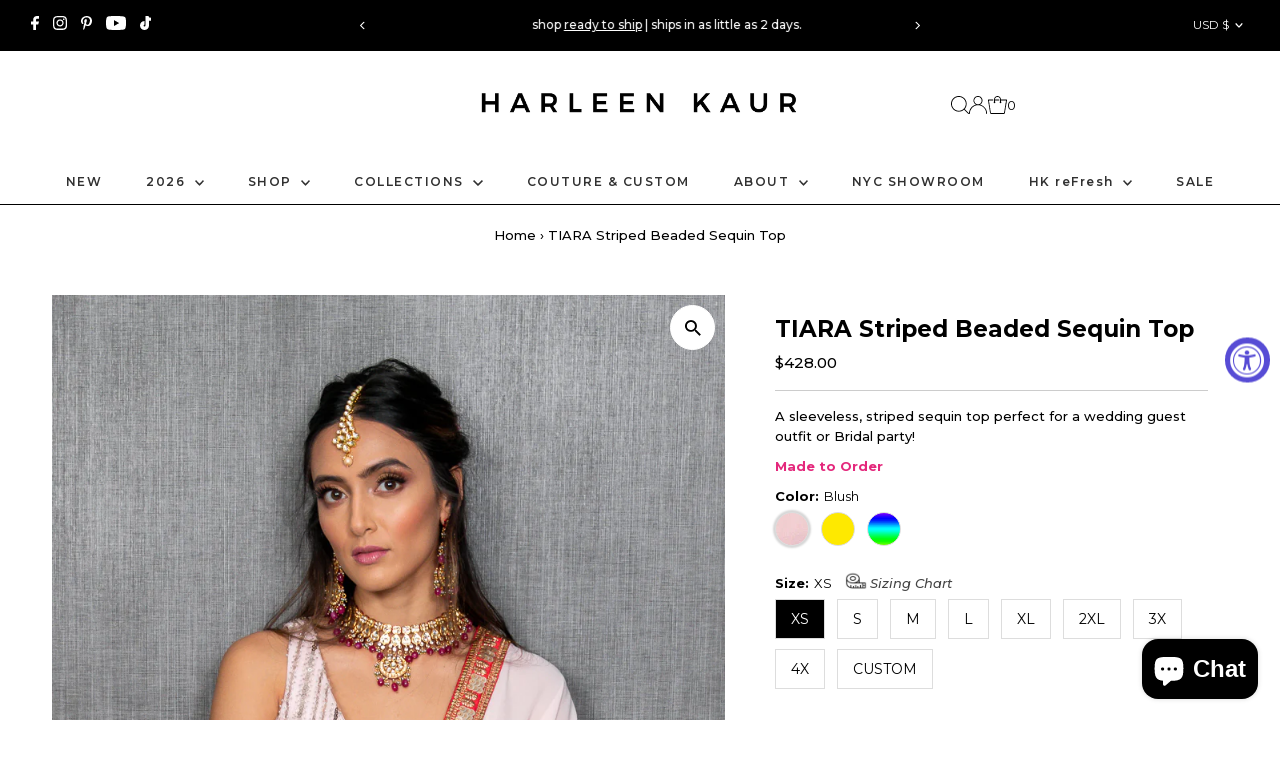

--- FILE ---
content_type: text/html; charset=utf-8
request_url: https://www.harleenkaur.us/products/tiara-striped-beaded-sequin-top
body_size: 64559
content:
<!DOCTYPE html>
<html class="no-js" lang="en">
<head>
<script>
/* >> Heatmap.com :: Snippet << */
(function (h,e,a,t,m,ap) {
  (h._heatmap_paq = []).push([ 'setTrackerUrl', (h.heatUrl = e) + a]);
  h.hErrorLogs=h.hErrorLogs || []; ap=t.createElement('script'); 
  ap.src=h.heatUrl+'preprocessor.min.js?sid='+m; 
  ap.defer=true; t.head.appendChild(ap);
  ['error', 'unhandledrejection'].forEach(function (ty) {
      h.addEventListener(ty, function (et) { h.hErrorLogs.push({ type: ty, event: et }); });
  });
})(window,'https://dashboard.heatmap.com/','heatmap.php',document,3512);
</script>
  <meta charset="utf-8" />
  <meta name="viewport" content="width=device-width,initial-scale=1">

  <!-- Establish early connection to external domains -->
  <link rel="preconnect" href="https://cdn.shopify.com" crossorigin>
  <link rel="preconnect" href="https://fonts.shopify.com" crossorigin>
  <link rel="preconnect" href="https://monorail-edge.shopifysvc.com">
  <link rel="preconnect" href="//ajax.googleapis.com" crossorigin /><!-- Preload onDomain stylesheets and script libraries -->
  <link rel="preload" href="//www.harleenkaur.us/cdn/shop/t/50/assets/stylesheet.css?v=32573398929998540481725653497" as="style">
  <link rel="preload" as="font" href="//www.harleenkaur.us/cdn/fonts/montserrat/montserrat_n5.07ef3781d9c78c8b93c98419da7ad4fbeebb6635.woff2" type="font/woff2" crossorigin>
  <link rel="preload" as="font" href="//www.harleenkaur.us/cdn/fonts/montserrat/montserrat_n6.1326b3e84230700ef15b3a29fb520639977513e0.woff2" type="font/woff2" crossorigin>
  <link rel="preload" as="font" href="//www.harleenkaur.us/cdn/fonts/montserrat/montserrat_n7.3c434e22befd5c18a6b4afadb1e3d77c128c7939.woff2" type="font/woff2" crossorigin>
  <link rel="preload" href="//www.harleenkaur.us/cdn/shop/t/50/assets/eventemitter3.min.js?v=27939738353326123541725031696" as="script">
  <link rel="preload" href="//www.harleenkaur.us/cdn/shop/t/50/assets/vendor-video.js?v=112486824910932804751725031696" as="script">
  <link rel="preload" href="//www.harleenkaur.us/cdn/shop/t/50/assets/theme.js?v=31552561379216550431725031696" as="script">

  <link rel="shortcut icon" href="//www.harleenkaur.us/cdn/shop/files/Harleen_Kaur_Logo_10x10_2020.png?crop=center&height=32&v=1613608924&width=32" type="image/png" />
  <link rel="canonical" href="https://www.harleenkaur.us/products/tiara-striped-beaded-sequin-top" />

  <title>Light Pink Beaded Sequin Top | Yellow Sequin Crop Top | HARLEEN KAUR &ndash; HarleenKaur</title>
  <meta name="description" content="A sleeveless, striped sequin top perfect for a wedding guest outfit or Bridal party! Customizable in almost any color! Free Shipping on Orders Over $300! Made in New York City." />

  
 <script type="application/ld+json">
   {
     "@context": "https://schema.org",
     "@type": "Product",
     "id": "tiara-striped-beaded-sequin-top",
     "url": "https:\/\/www.harleenkaur.us\/products\/tiara-striped-beaded-sequin-top",
     "image": "\/\/www.harleenkaur.us\/cdn\/shop\/products\/HarleenKaur-302a_2bf2b48a-aad5-42c9-ad79-c35bb559b6fa.jpg?v=1611629605\u0026width=1024",
     "name": "TIARA Striped Beaded Sequin Top",
      "brand": {
        "@type": "Brand",
        "name": "HarleenKaur"
      },
     "description": "A sleeveless, striped sequin top perfect for a wedding guest outfit or Bridal party!","sku": 32290782642278,"offers": [
        
        {
           "@type": "Offer",
           "price": "428.00",
           "priceCurrency": "USD",
           "availability": "http://schema.org/InStock",
           "priceValidUntil": "2030-01-01",
           "url": "\/products\/tiara-striped-beaded-sequin-top"
         },
       
        {
           "@type": "Offer",
           "price": "428.00",
           "priceCurrency": "USD",
           "availability": "http://schema.org/InStock",
           "priceValidUntil": "2030-01-01",
           "url": "\/products\/tiara-striped-beaded-sequin-top"
         },
       
        {
           "@type": "Offer",
           "price": "428.00",
           "priceCurrency": "USD",
           "availability": "http://schema.org/InStock",
           "priceValidUntil": "2030-01-01",
           "url": "\/products\/tiara-striped-beaded-sequin-top"
         },
       
        {
           "@type": "Offer",
           "price": "428.00",
           "priceCurrency": "USD",
           "availability": "http://schema.org/InStock",
           "priceValidUntil": "2030-01-01",
           "url": "\/products\/tiara-striped-beaded-sequin-top"
         },
       
        {
           "@type": "Offer",
           "price": "428.00",
           "priceCurrency": "USD",
           "availability": "http://schema.org/InStock",
           "priceValidUntil": "2030-01-01",
           "url": "\/products\/tiara-striped-beaded-sequin-top"
         },
       
        {
           "@type": "Offer",
           "price": "428.00",
           "priceCurrency": "USD",
           "availability": "http://schema.org/InStock",
           "priceValidUntil": "2030-01-01",
           "url": "\/products\/tiara-striped-beaded-sequin-top"
         },
       
        {
           "@type": "Offer",
           "price": "428.00",
           "priceCurrency": "USD",
           "availability": "http://schema.org/InStock",
           "priceValidUntil": "2030-01-01",
           "url": "\/products\/tiara-striped-beaded-sequin-top"
         },
       
        {
           "@type": "Offer",
           "price": "428.00",
           "priceCurrency": "USD",
           "availability": "http://schema.org/InStock",
           "priceValidUntil": "2030-01-01",
           "url": "\/products\/tiara-striped-beaded-sequin-top"
         },
       
        {
           "@type": "Offer",
           "price": "498.00",
           "priceCurrency": "USD",
           "availability": "http://schema.org/InStock",
           "priceValidUntil": "2030-01-01",
           "url": "\/products\/tiara-striped-beaded-sequin-top"
         },
       
        {
           "@type": "Offer",
           "price": "428.00",
           "priceCurrency": "USD",
           "availability": "http://schema.org/InStock",
           "priceValidUntil": "2030-01-01",
           "url": "\/products\/tiara-striped-beaded-sequin-top"
         },
       
        {
           "@type": "Offer",
           "price": "428.00",
           "priceCurrency": "USD",
           "availability": "http://schema.org/InStock",
           "priceValidUntil": "2030-01-01",
           "url": "\/products\/tiara-striped-beaded-sequin-top"
         },
       
        {
           "@type": "Offer",
           "price": "428.00",
           "priceCurrency": "USD",
           "availability": "http://schema.org/InStock",
           "priceValidUntil": "2030-01-01",
           "url": "\/products\/tiara-striped-beaded-sequin-top"
         },
       
        {
           "@type": "Offer",
           "price": "428.00",
           "priceCurrency": "USD",
           "availability": "http://schema.org/InStock",
           "priceValidUntil": "2030-01-01",
           "url": "\/products\/tiara-striped-beaded-sequin-top"
         },
       
        {
           "@type": "Offer",
           "price": "428.00",
           "priceCurrency": "USD",
           "availability": "http://schema.org/InStock",
           "priceValidUntil": "2030-01-01",
           "url": "\/products\/tiara-striped-beaded-sequin-top"
         },
       
        {
           "@type": "Offer",
           "price": "428.00",
           "priceCurrency": "USD",
           "availability": "http://schema.org/InStock",
           "priceValidUntil": "2030-01-01",
           "url": "\/products\/tiara-striped-beaded-sequin-top"
         },
       
        {
           "@type": "Offer",
           "price": "428.00",
           "priceCurrency": "USD",
           "availability": "http://schema.org/InStock",
           "priceValidUntil": "2030-01-01",
           "url": "\/products\/tiara-striped-beaded-sequin-top"
         },
       
        {
           "@type": "Offer",
           "price": "428.00",
           "priceCurrency": "USD",
           "availability": "http://schema.org/InStock",
           "priceValidUntil": "2030-01-01",
           "url": "\/products\/tiara-striped-beaded-sequin-top"
         },
       
        {
           "@type": "Offer",
           "price": "498.00",
           "priceCurrency": "USD",
           "availability": "http://schema.org/InStock",
           "priceValidUntil": "2030-01-01",
           "url": "\/products\/tiara-striped-beaded-sequin-top"
         },
       
        {
           "@type": "Offer",
           "price": "474.00",
           "priceCurrency": "USD",
           "availability": "http://schema.org/InStock",
           "priceValidUntil": "2030-01-01",
           "url": "\/products\/tiara-striped-beaded-sequin-top"
         },
       
        {
           "@type": "Offer",
           "price": "474.00",
           "priceCurrency": "USD",
           "availability": "http://schema.org/InStock",
           "priceValidUntil": "2030-01-01",
           "url": "\/products\/tiara-striped-beaded-sequin-top"
         },
       
        {
           "@type": "Offer",
           "price": "474.00",
           "priceCurrency": "USD",
           "availability": "http://schema.org/InStock",
           "priceValidUntil": "2030-01-01",
           "url": "\/products\/tiara-striped-beaded-sequin-top"
         },
       
        {
           "@type": "Offer",
           "price": "474.00",
           "priceCurrency": "USD",
           "availability": "http://schema.org/InStock",
           "priceValidUntil": "2030-01-01",
           "url": "\/products\/tiara-striped-beaded-sequin-top"
         },
       
        {
           "@type": "Offer",
           "price": "474.00",
           "priceCurrency": "USD",
           "availability": "http://schema.org/InStock",
           "priceValidUntil": "2030-01-01",
           "url": "\/products\/tiara-striped-beaded-sequin-top"
         },
       
        {
           "@type": "Offer",
           "price": "474.00",
           "priceCurrency": "USD",
           "availability": "http://schema.org/InStock",
           "priceValidUntil": "2030-01-01",
           "url": "\/products\/tiara-striped-beaded-sequin-top"
         },
       
        {
           "@type": "Offer",
           "price": "428.00",
           "priceCurrency": "USD",
           "availability": "http://schema.org/InStock",
           "priceValidUntil": "2030-01-01",
           "url": "\/products\/tiara-striped-beaded-sequin-top"
         },
       
        {
           "@type": "Offer",
           "price": "428.00",
           "priceCurrency": "USD",
           "availability": "http://schema.org/InStock",
           "priceValidUntil": "2030-01-01",
           "url": "\/products\/tiara-striped-beaded-sequin-top"
         },
       
        {
           "@type": "Offer",
           "price": "528.00",
           "priceCurrency": "USD",
           "availability": "http://schema.org/InStock",
           "priceValidUntil": "2030-01-01",
           "url": "\/products\/tiara-striped-beaded-sequin-top"
         }
       
     ]}
 </script>


  
<meta property="og:image" content="http://www.harleenkaur.us/cdn/shop/products/HarleenKaur-302a_2bf2b48a-aad5-42c9-ad79-c35bb559b6fa.jpg?v=1611629605&width=1024">
  <meta property="og:image:secure_url" content="https://www.harleenkaur.us/cdn/shop/products/HarleenKaur-302a_2bf2b48a-aad5-42c9-ad79-c35bb559b6fa.jpg?v=1611629605&width=1024">
  <meta property="og:image:width" content="841">
  <meta property="og:image:height" content="1424">
<meta property="og:site_name" content="HarleenKaur">



<meta name="twitter:card" content="summary">


<meta name="twitter:site" content="@">


<meta name="twitter:title" content="TIARA Striped Beaded Sequin Top">
<meta name="twitter:description" content="A sleeveless, striped sequin top perfect for a wedding guest outfit or Bridal party!">
<meta name="twitter:image" content="https://www.harleenkaur.us/cdn/shop/products/HarleenKaur-302a_2bf2b48a-aad5-42c9-ad79-c35bb559b6fa.jpg?v=1611629605&width=1024">
<meta name="twitter:image:width" content="480">
<meta name="twitter:image:height" content="480">


  <style data-shopify>
:root {
    --main-family: Montserrat, sans-serif;
    --main-weight: 500;
    --main-style: normal;
    --main-spacing: 0em;
    --nav-family: Montserrat, sans-serif;
    --nav-weight: 600;
    --nav-style: normal;
    --nav-spacing: 0.125em;
    --heading-family: Montserrat, sans-serif;
    --heading-weight: 700;
    --heading-style: normal;
    --heading-spacing: 0em;
    --font-size: 13px;
    --font-size-sm: 10px;
    --nav-size: 12px;
    --h1-size: 23px;
    --h2-size: 18px;
    --h3-size: 16px;
    --header-wrapper-background: #ffffff;
    --background: #ffffff;
    --header-link-color: #000000;
    --announcement-background: #000000;
    --announcement-text: #ffffff;
    --header-icons: #ffffff;
    --header-icons-hover: #ffffff;
    --mobile-header-icons: ;
    --text-color: #000000;
    --link-color: #000000;
    --sale-color: #c60808;
    --dotted-color: #cccccc;
    --button-color: #404040;
    --button-hover: #616161;
    --button-text: #ffffff;
    --secondary-button-color: #313131;
    --secondary-button-hover: #cccccc;
    --secondary-button-text: #ffffff;
    --direction-color: #222222;
    --direction-background: #ffffff;
    --direction-hover: #ffffff;
    --footer-background: #fafafa;
    --footer-text: #313131;
    --footer-icons-color: #404040;
    --footer-input: #404040;
    --footer-input-text: #ffffff;
    --footer-button: #000000;
    --footer-button-text: #ffffff;
    --nav-color: #313131;
    --nav-hover-color: rgba(0,0,0,0);
    --nav-background-color: #ffffff;
    --nav-hover-link-color: #828282;
    --nav-border-color: #000000;
    --dropdown-background-color: #ffffff;
    --dropdown-link-color: #000000;
    --dropdown-link-hover-color: #796b62;
    --dropdown-min-width: 220px;
    --free-shipping-bg: #313131;
    --free-shipping-text: #ffffff;
    --error-color: #c60808;
    --error-color-light: #fdd0d0;
    --swatch-height: 40px;
    --swatch-width: 44px;
    --tool-tip-width: -20;
    --icon-border-color: #e6e6e6;
    --select-arrow-bg: url(//www.harleenkaur.us/cdn/shop/t/50/assets/select-arrow.png?v=112595941721225094991725031696);
    --keyboard-focus-color: #f3f3f3;
    --keyboard-focus-border-style: solid;
    --keyboard-focus-border-weight: 1;
    --price-unit-price: #999999;
    --color-filter-size: 20px;
    --color-body-text: var(--text-color);
    --color-body: var(--background);
    --color-bg: var(--background);
    --section-margins: 40px;

    --star-active: rgb(0, 0, 0);
    --star-inactive: rgb(204, 204, 204);
    --age-text-color: #262b2c;
    --age-bg-color: #faf4e8;

    
      --button-corners: 0;
    

    --section-background: #ffffff;
    --desktop-section-height: ;
    --mobile-section-height: ;

  }
  @media (max-width: 740px) {
    :root {
      --font-size: calc(13px - (13px * 0.15));
      --nav-size: calc(12px - (12px * 0.15));
      --h1-size: calc(23px - (23px * 0.15));
      --h2-size: calc(18px - (18px * 0.15));
      --h3-size: calc(16px - (16px * 0.15));
    }
  }
</style>


  <link rel="stylesheet" href="//www.harleenkaur.us/cdn/shop/t/50/assets/stylesheet.css?v=32573398929998540481725653497" type="text/css">

  <style>
  @font-face {
  font-family: Montserrat;
  font-weight: 500;
  font-style: normal;
  font-display: swap;
  src: url("//www.harleenkaur.us/cdn/fonts/montserrat/montserrat_n5.07ef3781d9c78c8b93c98419da7ad4fbeebb6635.woff2") format("woff2"),
       url("//www.harleenkaur.us/cdn/fonts/montserrat/montserrat_n5.adf9b4bd8b0e4f55a0b203cdd84512667e0d5e4d.woff") format("woff");
}

  @font-face {
  font-family: Montserrat;
  font-weight: 600;
  font-style: normal;
  font-display: swap;
  src: url("//www.harleenkaur.us/cdn/fonts/montserrat/montserrat_n6.1326b3e84230700ef15b3a29fb520639977513e0.woff2") format("woff2"),
       url("//www.harleenkaur.us/cdn/fonts/montserrat/montserrat_n6.652f051080eb14192330daceed8cd53dfdc5ead9.woff") format("woff");
}

  @font-face {
  font-family: Montserrat;
  font-weight: 700;
  font-style: normal;
  font-display: swap;
  src: url("//www.harleenkaur.us/cdn/fonts/montserrat/montserrat_n7.3c434e22befd5c18a6b4afadb1e3d77c128c7939.woff2") format("woff2"),
       url("//www.harleenkaur.us/cdn/fonts/montserrat/montserrat_n7.5d9fa6e2cae713c8fb539a9876489d86207fe957.woff") format("woff");
}

  @font-face {
  font-family: Montserrat;
  font-weight: 700;
  font-style: normal;
  font-display: swap;
  src: url("//www.harleenkaur.us/cdn/fonts/montserrat/montserrat_n7.3c434e22befd5c18a6b4afadb1e3d77c128c7939.woff2") format("woff2"),
       url("//www.harleenkaur.us/cdn/fonts/montserrat/montserrat_n7.5d9fa6e2cae713c8fb539a9876489d86207fe957.woff") format("woff");
}

  @font-face {
  font-family: Montserrat;
  font-weight: 500;
  font-style: italic;
  font-display: swap;
  src: url("//www.harleenkaur.us/cdn/fonts/montserrat/montserrat_i5.d3a783eb0cc26f2fda1e99d1dfec3ebaea1dc164.woff2") format("woff2"),
       url("//www.harleenkaur.us/cdn/fonts/montserrat/montserrat_i5.76d414ea3d56bb79ef992a9c62dce2e9063bc062.woff") format("woff");
}

  @font-face {
  font-family: Montserrat;
  font-weight: 700;
  font-style: italic;
  font-display: swap;
  src: url("//www.harleenkaur.us/cdn/fonts/montserrat/montserrat_i7.a0d4a463df4f146567d871890ffb3c80408e7732.woff2") format("woff2"),
       url("//www.harleenkaur.us/cdn/fonts/montserrat/montserrat_i7.f6ec9f2a0681acc6f8152c40921d2a4d2e1a2c78.woff") format("woff");
}

  </style>

  <script>window.performance && window.performance.mark && window.performance.mark('shopify.content_for_header.start');</script><meta name="google-site-verification" content="3819peJ4t7zc8mdGUnYp5xmaQZ2ur5OCSsASm3Yr5Pc">
<meta id="shopify-digital-wallet" name="shopify-digital-wallet" content="/18035787/digital_wallets/dialog">
<meta name="shopify-checkout-api-token" content="ec7e5795ee3598a42881581924132176">
<meta id="in-context-paypal-metadata" data-shop-id="18035787" data-venmo-supported="false" data-environment="production" data-locale="en_US" data-paypal-v4="true" data-currency="USD">
<link rel="alternate" type="application/json+oembed" href="https://www.harleenkaur.us/products/tiara-striped-beaded-sequin-top.oembed">
<script async="async" src="/checkouts/internal/preloads.js?locale=en-US"></script>
<link rel="preconnect" href="https://shop.app" crossorigin="anonymous">
<script async="async" src="https://shop.app/checkouts/internal/preloads.js?locale=en-US&shop_id=18035787" crossorigin="anonymous"></script>
<script id="apple-pay-shop-capabilities" type="application/json">{"shopId":18035787,"countryCode":"US","currencyCode":"USD","merchantCapabilities":["supports3DS"],"merchantId":"gid:\/\/shopify\/Shop\/18035787","merchantName":"HarleenKaur","requiredBillingContactFields":["postalAddress","email","phone"],"requiredShippingContactFields":["postalAddress","email","phone"],"shippingType":"shipping","supportedNetworks":["visa","masterCard","amex","discover","elo","jcb"],"total":{"type":"pending","label":"HarleenKaur","amount":"1.00"},"shopifyPaymentsEnabled":true,"supportsSubscriptions":true}</script>
<script id="shopify-features" type="application/json">{"accessToken":"ec7e5795ee3598a42881581924132176","betas":["rich-media-storefront-analytics"],"domain":"www.harleenkaur.us","predictiveSearch":true,"shopId":18035787,"locale":"en"}</script>
<script>var Shopify = Shopify || {};
Shopify.shop = "harleenkaur.myshopify.com";
Shopify.locale = "en";
Shopify.currency = {"active":"USD","rate":"1.0"};
Shopify.country = "US";
Shopify.theme = {"name":"DEV - 6\/1\/24 | MI 30-August","id":164744167701,"schema_name":"Testament","schema_version":"12.2.1","theme_store_id":623,"role":"main"};
Shopify.theme.handle = "null";
Shopify.theme.style = {"id":null,"handle":null};
Shopify.cdnHost = "www.harleenkaur.us/cdn";
Shopify.routes = Shopify.routes || {};
Shopify.routes.root = "/";</script>
<script type="module">!function(o){(o.Shopify=o.Shopify||{}).modules=!0}(window);</script>
<script>!function(o){function n(){var o=[];function n(){o.push(Array.prototype.slice.apply(arguments))}return n.q=o,n}var t=o.Shopify=o.Shopify||{};t.loadFeatures=n(),t.autoloadFeatures=n()}(window);</script>
<script>
  window.ShopifyPay = window.ShopifyPay || {};
  window.ShopifyPay.apiHost = "shop.app\/pay";
  window.ShopifyPay.redirectState = null;
</script>
<script id="shop-js-analytics" type="application/json">{"pageType":"product"}</script>
<script defer="defer" async type="module" src="//www.harleenkaur.us/cdn/shopifycloud/shop-js/modules/v2/client.init-shop-cart-sync_BT-GjEfc.en.esm.js"></script>
<script defer="defer" async type="module" src="//www.harleenkaur.us/cdn/shopifycloud/shop-js/modules/v2/chunk.common_D58fp_Oc.esm.js"></script>
<script defer="defer" async type="module" src="//www.harleenkaur.us/cdn/shopifycloud/shop-js/modules/v2/chunk.modal_xMitdFEc.esm.js"></script>
<script type="module">
  await import("//www.harleenkaur.us/cdn/shopifycloud/shop-js/modules/v2/client.init-shop-cart-sync_BT-GjEfc.en.esm.js");
await import("//www.harleenkaur.us/cdn/shopifycloud/shop-js/modules/v2/chunk.common_D58fp_Oc.esm.js");
await import("//www.harleenkaur.us/cdn/shopifycloud/shop-js/modules/v2/chunk.modal_xMitdFEc.esm.js");

  window.Shopify.SignInWithShop?.initShopCartSync?.({"fedCMEnabled":true,"windoidEnabled":true});

</script>
<script defer="defer" async type="module" src="//www.harleenkaur.us/cdn/shopifycloud/shop-js/modules/v2/client.payment-terms_Ci9AEqFq.en.esm.js"></script>
<script defer="defer" async type="module" src="//www.harleenkaur.us/cdn/shopifycloud/shop-js/modules/v2/chunk.common_D58fp_Oc.esm.js"></script>
<script defer="defer" async type="module" src="//www.harleenkaur.us/cdn/shopifycloud/shop-js/modules/v2/chunk.modal_xMitdFEc.esm.js"></script>
<script type="module">
  await import("//www.harleenkaur.us/cdn/shopifycloud/shop-js/modules/v2/client.payment-terms_Ci9AEqFq.en.esm.js");
await import("//www.harleenkaur.us/cdn/shopifycloud/shop-js/modules/v2/chunk.common_D58fp_Oc.esm.js");
await import("//www.harleenkaur.us/cdn/shopifycloud/shop-js/modules/v2/chunk.modal_xMitdFEc.esm.js");

  
</script>
<script>
  window.Shopify = window.Shopify || {};
  if (!window.Shopify.featureAssets) window.Shopify.featureAssets = {};
  window.Shopify.featureAssets['shop-js'] = {"shop-cart-sync":["modules/v2/client.shop-cart-sync_DZOKe7Ll.en.esm.js","modules/v2/chunk.common_D58fp_Oc.esm.js","modules/v2/chunk.modal_xMitdFEc.esm.js"],"init-fed-cm":["modules/v2/client.init-fed-cm_B6oLuCjv.en.esm.js","modules/v2/chunk.common_D58fp_Oc.esm.js","modules/v2/chunk.modal_xMitdFEc.esm.js"],"shop-cash-offers":["modules/v2/client.shop-cash-offers_D2sdYoxE.en.esm.js","modules/v2/chunk.common_D58fp_Oc.esm.js","modules/v2/chunk.modal_xMitdFEc.esm.js"],"shop-login-button":["modules/v2/client.shop-login-button_QeVjl5Y3.en.esm.js","modules/v2/chunk.common_D58fp_Oc.esm.js","modules/v2/chunk.modal_xMitdFEc.esm.js"],"pay-button":["modules/v2/client.pay-button_DXTOsIq6.en.esm.js","modules/v2/chunk.common_D58fp_Oc.esm.js","modules/v2/chunk.modal_xMitdFEc.esm.js"],"shop-button":["modules/v2/client.shop-button_DQZHx9pm.en.esm.js","modules/v2/chunk.common_D58fp_Oc.esm.js","modules/v2/chunk.modal_xMitdFEc.esm.js"],"avatar":["modules/v2/client.avatar_BTnouDA3.en.esm.js"],"init-windoid":["modules/v2/client.init-windoid_CR1B-cfM.en.esm.js","modules/v2/chunk.common_D58fp_Oc.esm.js","modules/v2/chunk.modal_xMitdFEc.esm.js"],"init-shop-for-new-customer-accounts":["modules/v2/client.init-shop-for-new-customer-accounts_C_vY_xzh.en.esm.js","modules/v2/client.shop-login-button_QeVjl5Y3.en.esm.js","modules/v2/chunk.common_D58fp_Oc.esm.js","modules/v2/chunk.modal_xMitdFEc.esm.js"],"init-shop-email-lookup-coordinator":["modules/v2/client.init-shop-email-lookup-coordinator_BI7n9ZSv.en.esm.js","modules/v2/chunk.common_D58fp_Oc.esm.js","modules/v2/chunk.modal_xMitdFEc.esm.js"],"init-shop-cart-sync":["modules/v2/client.init-shop-cart-sync_BT-GjEfc.en.esm.js","modules/v2/chunk.common_D58fp_Oc.esm.js","modules/v2/chunk.modal_xMitdFEc.esm.js"],"shop-toast-manager":["modules/v2/client.shop-toast-manager_DiYdP3xc.en.esm.js","modules/v2/chunk.common_D58fp_Oc.esm.js","modules/v2/chunk.modal_xMitdFEc.esm.js"],"init-customer-accounts":["modules/v2/client.init-customer-accounts_D9ZNqS-Q.en.esm.js","modules/v2/client.shop-login-button_QeVjl5Y3.en.esm.js","modules/v2/chunk.common_D58fp_Oc.esm.js","modules/v2/chunk.modal_xMitdFEc.esm.js"],"init-customer-accounts-sign-up":["modules/v2/client.init-customer-accounts-sign-up_iGw4briv.en.esm.js","modules/v2/client.shop-login-button_QeVjl5Y3.en.esm.js","modules/v2/chunk.common_D58fp_Oc.esm.js","modules/v2/chunk.modal_xMitdFEc.esm.js"],"shop-follow-button":["modules/v2/client.shop-follow-button_CqMgW2wH.en.esm.js","modules/v2/chunk.common_D58fp_Oc.esm.js","modules/v2/chunk.modal_xMitdFEc.esm.js"],"checkout-modal":["modules/v2/client.checkout-modal_xHeaAweL.en.esm.js","modules/v2/chunk.common_D58fp_Oc.esm.js","modules/v2/chunk.modal_xMitdFEc.esm.js"],"shop-login":["modules/v2/client.shop-login_D91U-Q7h.en.esm.js","modules/v2/chunk.common_D58fp_Oc.esm.js","modules/v2/chunk.modal_xMitdFEc.esm.js"],"lead-capture":["modules/v2/client.lead-capture_BJmE1dJe.en.esm.js","modules/v2/chunk.common_D58fp_Oc.esm.js","modules/v2/chunk.modal_xMitdFEc.esm.js"],"payment-terms":["modules/v2/client.payment-terms_Ci9AEqFq.en.esm.js","modules/v2/chunk.common_D58fp_Oc.esm.js","modules/v2/chunk.modal_xMitdFEc.esm.js"]};
</script>
<script>(function() {
  var isLoaded = false;
  function asyncLoad() {
    if (isLoaded) return;
    isLoaded = true;
    var urls = ["https:\/\/chimpstatic.com\/mcjs-connected\/js\/users\/63526a120754b5fbd76a6a976\/1d1fc821df7b316a5adf961b7.js?shop=harleenkaur.myshopify.com","https:\/\/chimpstatic.com\/mcjs-connected\/js\/users\/63526a120754b5fbd76a6a976\/1d1fc821df7b316a5adf961b7.js?shop=harleenkaur.myshopify.com","https:\/\/chimpstatic.com\/mcjs-connected\/js\/users\/63526a120754b5fbd76a6a976\/ee27d24bc4cf29da432a6f1cb.js?shop=harleenkaur.myshopify.com","https:\/\/shopify.covet.pics\/covet-pics-widget-inject.js?shop=harleenkaur.myshopify.com","https:\/\/shopify-pixel.preflect.com\/62b0d270f208fa83e6fc7c73?shop=harleenkaur.myshopify.com","https:\/\/d1ifarmwtf6wfs.cloudfront.net\/harleenkaur-google-pixel.js?shop=harleenkaur.myshopify.com","https:\/\/d1ifarmwtf6wfs.cloudfront.net\/harleenkaur-google-conversion.js?shop=harleenkaur.myshopify.com","https:\/\/cdn.routeapp.io\/route-widget-shopify\/v2\/route-widget-shopify-stable-v2.min.js?shop=harleenkaur.myshopify.com","https:\/\/quiz.prehook.com\/ph-script.js?shop=harleenkaur.myshopify.com","https:\/\/emotivecdn.io\/emotive-popup\/popup.js?brand=49032\u0026api=https:\/\/www.emotiveapp.co\/\u0026shop=harleenkaur.myshopify.com"];
    for (var i = 0; i < urls.length; i++) {
      var s = document.createElement('script');
      s.type = 'text/javascript';
      s.async = true;
      s.src = urls[i];
      var x = document.getElementsByTagName('script')[0];
      x.parentNode.insertBefore(s, x);
    }
  };
  if(window.attachEvent) {
    window.attachEvent('onload', asyncLoad);
  } else {
    window.addEventListener('load', asyncLoad, false);
  }
})();</script>
<script id="__st">var __st={"a":18035787,"offset":-18000,"reqid":"33842ce4-d9da-4f26-846b-6a04d4c56df3-1769044691","pageurl":"www.harleenkaur.us\/products\/tiara-striped-beaded-sequin-top","u":"f5aed948a423","p":"product","rtyp":"product","rid":5012100808806};</script>
<script>window.ShopifyPaypalV4VisibilityTracking = true;</script>
<script id="captcha-bootstrap">!function(){'use strict';const t='contact',e='account',n='new_comment',o=[[t,t],['blogs',n],['comments',n],[t,'customer']],c=[[e,'customer_login'],[e,'guest_login'],[e,'recover_customer_password'],[e,'create_customer']],r=t=>t.map((([t,e])=>`form[action*='/${t}']:not([data-nocaptcha='true']) input[name='form_type'][value='${e}']`)).join(','),a=t=>()=>t?[...document.querySelectorAll(t)].map((t=>t.form)):[];function s(){const t=[...o],e=r(t);return a(e)}const i='password',u='form_key',d=['recaptcha-v3-token','g-recaptcha-response','h-captcha-response',i],f=()=>{try{return window.sessionStorage}catch{return}},m='__shopify_v',_=t=>t.elements[u];function p(t,e,n=!1){try{const o=window.sessionStorage,c=JSON.parse(o.getItem(e)),{data:r}=function(t){const{data:e,action:n}=t;return t[m]||n?{data:e,action:n}:{data:t,action:n}}(c);for(const[e,n]of Object.entries(r))t.elements[e]&&(t.elements[e].value=n);n&&o.removeItem(e)}catch(o){console.error('form repopulation failed',{error:o})}}const l='form_type',E='cptcha';function T(t){t.dataset[E]=!0}const w=window,h=w.document,L='Shopify',v='ce_forms',y='captcha';let A=!1;((t,e)=>{const n=(g='f06e6c50-85a8-45c8-87d0-21a2b65856fe',I='https://cdn.shopify.com/shopifycloud/storefront-forms-hcaptcha/ce_storefront_forms_captcha_hcaptcha.v1.5.2.iife.js',D={infoText:'Protected by hCaptcha',privacyText:'Privacy',termsText:'Terms'},(t,e,n)=>{const o=w[L][v],c=o.bindForm;if(c)return c(t,g,e,D).then(n);var r;o.q.push([[t,g,e,D],n]),r=I,A||(h.body.append(Object.assign(h.createElement('script'),{id:'captcha-provider',async:!0,src:r})),A=!0)});var g,I,D;w[L]=w[L]||{},w[L][v]=w[L][v]||{},w[L][v].q=[],w[L][y]=w[L][y]||{},w[L][y].protect=function(t,e){n(t,void 0,e),T(t)},Object.freeze(w[L][y]),function(t,e,n,w,h,L){const[v,y,A,g]=function(t,e,n){const i=e?o:[],u=t?c:[],d=[...i,...u],f=r(d),m=r(i),_=r(d.filter((([t,e])=>n.includes(e))));return[a(f),a(m),a(_),s()]}(w,h,L),I=t=>{const e=t.target;return e instanceof HTMLFormElement?e:e&&e.form},D=t=>v().includes(t);t.addEventListener('submit',(t=>{const e=I(t);if(!e)return;const n=D(e)&&!e.dataset.hcaptchaBound&&!e.dataset.recaptchaBound,o=_(e),c=g().includes(e)&&(!o||!o.value);(n||c)&&t.preventDefault(),c&&!n&&(function(t){try{if(!f())return;!function(t){const e=f();if(!e)return;const n=_(t);if(!n)return;const o=n.value;o&&e.removeItem(o)}(t);const e=Array.from(Array(32),(()=>Math.random().toString(36)[2])).join('');!function(t,e){_(t)||t.append(Object.assign(document.createElement('input'),{type:'hidden',name:u})),t.elements[u].value=e}(t,e),function(t,e){const n=f();if(!n)return;const o=[...t.querySelectorAll(`input[type='${i}']`)].map((({name:t})=>t)),c=[...d,...o],r={};for(const[a,s]of new FormData(t).entries())c.includes(a)||(r[a]=s);n.setItem(e,JSON.stringify({[m]:1,action:t.action,data:r}))}(t,e)}catch(e){console.error('failed to persist form',e)}}(e),e.submit())}));const S=(t,e)=>{t&&!t.dataset[E]&&(n(t,e.some((e=>e===t))),T(t))};for(const o of['focusin','change'])t.addEventListener(o,(t=>{const e=I(t);D(e)&&S(e,y())}));const B=e.get('form_key'),M=e.get(l),P=B&&M;t.addEventListener('DOMContentLoaded',(()=>{const t=y();if(P)for(const e of t)e.elements[l].value===M&&p(e,B);[...new Set([...A(),...v().filter((t=>'true'===t.dataset.shopifyCaptcha))])].forEach((e=>S(e,t)))}))}(h,new URLSearchParams(w.location.search),n,t,e,['guest_login'])})(!0,!0)}();</script>
<script integrity="sha256-4kQ18oKyAcykRKYeNunJcIwy7WH5gtpwJnB7kiuLZ1E=" data-source-attribution="shopify.loadfeatures" defer="defer" src="//www.harleenkaur.us/cdn/shopifycloud/storefront/assets/storefront/load_feature-a0a9edcb.js" crossorigin="anonymous"></script>
<script crossorigin="anonymous" defer="defer" src="//www.harleenkaur.us/cdn/shopifycloud/storefront/assets/shopify_pay/storefront-65b4c6d7.js?v=20250812"></script>
<script data-source-attribution="shopify.dynamic_checkout.dynamic.init">var Shopify=Shopify||{};Shopify.PaymentButton=Shopify.PaymentButton||{isStorefrontPortableWallets:!0,init:function(){window.Shopify.PaymentButton.init=function(){};var t=document.createElement("script");t.src="https://www.harleenkaur.us/cdn/shopifycloud/portable-wallets/latest/portable-wallets.en.js",t.type="module",document.head.appendChild(t)}};
</script>
<script data-source-attribution="shopify.dynamic_checkout.buyer_consent">
  function portableWalletsHideBuyerConsent(e){var t=document.getElementById("shopify-buyer-consent"),n=document.getElementById("shopify-subscription-policy-button");t&&n&&(t.classList.add("hidden"),t.setAttribute("aria-hidden","true"),n.removeEventListener("click",e))}function portableWalletsShowBuyerConsent(e){var t=document.getElementById("shopify-buyer-consent"),n=document.getElementById("shopify-subscription-policy-button");t&&n&&(t.classList.remove("hidden"),t.removeAttribute("aria-hidden"),n.addEventListener("click",e))}window.Shopify?.PaymentButton&&(window.Shopify.PaymentButton.hideBuyerConsent=portableWalletsHideBuyerConsent,window.Shopify.PaymentButton.showBuyerConsent=portableWalletsShowBuyerConsent);
</script>
<script data-source-attribution="shopify.dynamic_checkout.cart.bootstrap">document.addEventListener("DOMContentLoaded",(function(){function t(){return document.querySelector("shopify-accelerated-checkout-cart, shopify-accelerated-checkout")}if(t())Shopify.PaymentButton.init();else{new MutationObserver((function(e,n){t()&&(Shopify.PaymentButton.init(),n.disconnect())})).observe(document.body,{childList:!0,subtree:!0})}}));
</script>
<script id='scb4127' type='text/javascript' async='' src='https://www.harleenkaur.us/cdn/shopifycloud/privacy-banner/storefront-banner.js'></script><link id="shopify-accelerated-checkout-styles" rel="stylesheet" media="screen" href="https://www.harleenkaur.us/cdn/shopifycloud/portable-wallets/latest/accelerated-checkout-backwards-compat.css" crossorigin="anonymous">
<style id="shopify-accelerated-checkout-cart">
        #shopify-buyer-consent {
  margin-top: 1em;
  display: inline-block;
  width: 100%;
}

#shopify-buyer-consent.hidden {
  display: none;
}

#shopify-subscription-policy-button {
  background: none;
  border: none;
  padding: 0;
  text-decoration: underline;
  font-size: inherit;
  cursor: pointer;
}

#shopify-subscription-policy-button::before {
  box-shadow: none;
}

      </style>

<script>window.performance && window.performance.mark && window.performance.mark('shopify.content_for_header.end');</script>

  <script data-cfasync="false" type="text/javascript" src="https://cdn.seoplatform.io/injector.js?websiteId=14466"></script>

<!-- BEGIN app block: shopify://apps/smart-filter-search/blocks/app-embed/5cc1944c-3014-4a2a-af40-7d65abc0ef73 --><style>.gf-block-title h3, 
.gf-block-title .h3,
.gf-form-input-inner label {
  font-size: 13px !important;
  color: #3a3a3a !important;
  text-transform: uppercase !important;
  font-weight: 700 !important;
}
.gf-option-block .gf-btn-show-more{
  font-size: 12px !important;
  text-transform: none !important;
  font-weight: 400 !important;
}
.gf-option-block ul li a, 
.gf-option-block ul li button, 
.gf-option-block ul li a span.gf-count,
.gf-option-block ul li button span.gf-count,
.gf-clear, 
.gf-clear-all, 
.selected-item.gf-option-label a,
.gf-form-input-inner select,
.gf-refine-toggle{
  font-size: 12px !important;
  color: #000000 !important;
  text-transform: none !important;
  font-weight: 400 !important;
}

.gf-refine-toggle-mobile,
.gf-form-button-group button {
  font-size: 13px !important;
  text-transform: none !important;
  font-weight: normal !important;
  color: #3a3a3a !important;
  border: 1px solid #bfbfbf !important;
  background: #ffffff !important;
}
.gf-option-block-box-rectangle.gf-option-block ul li.gf-box-rectangle a,
.gf-option-block-box-rectangle.gf-option-block ul li.gf-box-rectangle button {
  border-color: #000000 !important;
}
.gf-option-block-box-rectangle.gf-option-block ul li.gf-box-rectangle a.checked,
.gf-option-block-box-rectangle.gf-option-block ul li.gf-box-rectangle button.checked{
  color: #fff !important;
  background-color: #000000 !important;
}
@media (min-width: 768px) {
  .gf-option-block-box-rectangle.gf-option-block ul li.gf-box-rectangle button:hover,
  .gf-option-block-box-rectangle.gf-option-block ul li.gf-box-rectangle a:hover {
    color: #fff !important;
    background-color: #000000 !important;	
  }
}
.gf-option-block.gf-option-block-select select {
  color: #000000 !important;
}

#gf-form.loaded, .gf-YMM-forms.loaded {
  background: #FFFFFF !important;
}
#gf-form h2, .gf-YMM-forms h2 {
  color: #3a3a3a !important;
}
#gf-form label, .gf-YMM-forms label{
  color: #3a3a3a !important;
}
.gf-form-input-wrapper select, 
.gf-form-input-wrapper input{
  border: 1px solid #DEDEDE !important;
  background-color: #FFFFFF !important;
  border-radius: 0px !important;
}
#gf-form .gf-form-button-group button, .gf-YMM-forms .gf-form-button-group button{
  color: #FFFFFF !important;
  background: #3a3a3a !important;
  border-radius: 0px !important;
}

.spf-product-card.spf-product-card__template-3 .spf-product__info.hover{
  background: #FFFFFF;
}
a.spf-product-card__image-wrapper{
  padding-top: 100%;
}
.h4.spf-product-card__title a{
  color: #333333;
  font-size: 15px;
   font-family: inherit;     font-style: normal;
  text-transform: none;
}
.h4.spf-product-card__title a:hover{
  color: #000000;
}
.spf-product-card button.spf-product__form-btn-addtocart{
  font-size: 14px;
   font-family: inherit;   font-weight: normal;   font-style: normal;   text-transform: none;
}
.spf-product-card button.spf-product__form-btn-addtocart,
.spf-product-card.spf-product-card__template-4 a.open-quick-view,
.spf-product-card.spf-product-card__template-5 a.open-quick-view,
#gfqv-btn{
  color: #FFFFFF !important;
  border: 1px solid #333333 !important;
  background: #333333 !important;
}
.spf-product-card button.spf-product__form-btn-addtocart:hover,
.spf-product-card.spf-product-card__template-4 a.open-quick-view:hover,
.spf-product-card.spf-product-card__template-5 a.open-quick-view:hover{
  color: #FFFFFF !important;
  border: 1px solid #000000 !important;
  background: #000000 !important;
}
span.spf-product__label.spf-product__label-soldout{
  color: #ffffff;
  background: #989898;
}
span.spf-product__label.spf-product__label-sale{
  color: #F0F0F0;
  background: #d21625;
}
.spf-product-card__vendor a{
  color: #969595;
  font-size: 13px;
   font-family: inherit;   font-weight: normal;   font-style: normal; }
.spf-product-card__vendor a:hover{
  color: #969595;
}
.spf-product-card__price-wrapper{
  font-size: 14px;
}
.spf-image-ratio{
  padding-top:100% !important;
}
.spf-product-card__oldprice,
.spf-product-card__saleprice,
.spf-product-card__price,
.gfqv-product-card__oldprice,
.gfqv-product-card__saleprice,
.gfqv-product-card__price
{
  font-size: 14px;
   font-family: inherit;   font-weight: normal;   font-style: normal; }

span.spf-product-card__price, span.gfqv-product-card__price{
  color: #141414;
}
span.spf-product-card__oldprice, span.gfqv-product-card__oldprice{
  color: #969595;
}
span.spf-product-card__saleprice, span.gfqv-product-card__saleprice{
  color: #d21625;
}
</style><script>
        window.addEventListener('globoFilterRenderCompleted', function () {
          if(theme && theme.Collection && theme.Sections) {
            var sections = new theme.Sections();
            sections.register('collection-section', theme.Collection);
          }
          if(Shopify && Shopify.theme && Shopify.theme.quickview) {
            Shopify.theme.quickview.init();
          }
        });
      </script>
          
  

<script>
        window.addEventListener('globoFilterRenderCompleted', function () {
          if(theme && theme.Collection && theme.Sections) {
            var sections = new theme.Sections();
            sections.register('collection-section', theme.Collection);
          }
          if(Shopify && Shopify.theme && Shopify.theme.quickview) {
            Shopify.theme.quickview.init();
          }
        });
      </script>
          
  

<script>
        window.addEventListener('globoFilterRenderCompleted', function () {
          if(theme && theme.Collection && theme.Sections) {
            var sections = new theme.Sections();
            sections.register('collection-section', theme.Collection);
          }
          if(Shopify && Shopify.theme && Shopify.theme.quickview) {
            Shopify.theme.quickview.init();
          }
        });
      </script>
          
  

<script>
        window.addEventListener('globoFilterRenderCompleted', function () {
          if(theme && theme.Collection && theme.Sections) {
            var sections = new theme.Sections();
            sections.register('collection-section', theme.Collection);
          }
          if(Shopify && Shopify.theme && Shopify.theme.quickview) {
            Shopify.theme.quickview.init();
          }
        });
      </script>
          
  

<script>
        window.addEventListener('globoFilterRenderCompleted', function () {
          if(theme && theme.Collection && theme.Sections) {
            var sections = new theme.Sections();
            sections.register('collection-section', theme.Collection);
          }
          if(Shopify && Shopify.theme && Shopify.theme.quickview) {
            Shopify.theme.quickview.init();
          }
        });
      </script>
          
  

<script>
        window.addEventListener('globoFilterRenderCompleted', function () {
          if(theme && theme.Collection && theme.Sections) {
            var sections = new theme.Sections();
            sections.register('collection-section', theme.Collection);
          }
          if(Shopify && Shopify.theme && Shopify.theme.quickview) {
            Shopify.theme.quickview.init();
          }
        });
      </script>
          
  

<script>
        window.addEventListener('globoFilterRenderCompleted', function () {
          if(theme && theme.Collection && theme.Sections) {
            var sections = new theme.Sections();
            sections.register('collection-section', theme.Collection);
          }
          if(Shopify && Shopify.theme && Shopify.theme.quickview) {
            Shopify.theme.quickview.init();
          }
        });
      </script>
          
  

<script>
        window.addEventListener('globoFilterRenderCompleted', function () {
          if(theme && theme.Collection && theme.Sections) {
            var sections = new theme.Sections();
            sections.register('collection-section', theme.Collection);
          }
          if(Shopify && Shopify.theme && Shopify.theme.quickview) {
            Shopify.theme.quickview.init();
          }
        });
      </script>
          
  

<script>
        window.addEventListener('globoFilterRenderCompleted', function () {
          if(theme && theme.Collection && theme.Sections) {
            var sections = new theme.Sections();
            sections.register('collection-section', theme.Collection);
          }
          if(Shopify && Shopify.theme && Shopify.theme.quickview) {
            Shopify.theme.quickview.init();
          }
        });
      </script>
          
  

<style>#gf-products img.lazyloaded {
    height: 100% !Important;
    object-fit: cover !important;
}
.gl-card-title > a {
font-family: Montserrat !important; 
color: black !important; 
font-size: 13px !important; 
font-weight: 500 !important; 
} 

.gl-card-pricing > * {
font-weight: 500 !important
}
.spf-has-filter .prod-colors {
display: none !important 
}</style><script></script><script>
  const productGrid = document.querySelector('[data-globo-filter-items]')
  if(productGrid){
    if( productGrid.id ){
      productGrid.setAttribute('old-id', productGrid.id)
    }
    productGrid.id = 'gf-products';
  }
</script>
<script>if(window.AVADA_SPEED_WHITELIST){const spfs_w = new RegExp("smart-product-filter-search", 'i'); if(Array.isArray(window.AVADA_SPEED_WHITELIST)){window.AVADA_SPEED_WHITELIST.push(spfs_w);}else{window.AVADA_SPEED_WHITELIST = [spfs_w];}} </script><!-- END app block --><!-- BEGIN app block: shopify://apps/klaviyo-email-marketing-sms/blocks/klaviyo-onsite-embed/2632fe16-c075-4321-a88b-50b567f42507 -->












  <script async src="https://static.klaviyo.com/onsite/js/TAXX3Y/klaviyo.js?company_id=TAXX3Y"></script>
  <script>!function(){if(!window.klaviyo){window._klOnsite=window._klOnsite||[];try{window.klaviyo=new Proxy({},{get:function(n,i){return"push"===i?function(){var n;(n=window._klOnsite).push.apply(n,arguments)}:function(){for(var n=arguments.length,o=new Array(n),w=0;w<n;w++)o[w]=arguments[w];var t="function"==typeof o[o.length-1]?o.pop():void 0,e=new Promise((function(n){window._klOnsite.push([i].concat(o,[function(i){t&&t(i),n(i)}]))}));return e}}})}catch(n){window.klaviyo=window.klaviyo||[],window.klaviyo.push=function(){var n;(n=window._klOnsite).push.apply(n,arguments)}}}}();</script>

  
    <script id="viewed_product">
      if (item == null) {
        var _learnq = _learnq || [];

        var MetafieldReviews = null
        var MetafieldYotpoRating = null
        var MetafieldYotpoCount = null
        var MetafieldLooxRating = null
        var MetafieldLooxCount = null
        var okendoProduct = null
        var okendoProductReviewCount = null
        var okendoProductReviewAverageValue = null
        try {
          // The following fields are used for Customer Hub recently viewed in order to add reviews.
          // This information is not part of __kla_viewed. Instead, it is part of __kla_viewed_reviewed_items
          MetafieldReviews = {};
          MetafieldYotpoRating = null
          MetafieldYotpoCount = null
          MetafieldLooxRating = null
          MetafieldLooxCount = null

          okendoProduct = null
          // If the okendo metafield is not legacy, it will error, which then requires the new json formatted data
          if (okendoProduct && 'error' in okendoProduct) {
            okendoProduct = null
          }
          okendoProductReviewCount = okendoProduct ? okendoProduct.reviewCount : null
          okendoProductReviewAverageValue = okendoProduct ? okendoProduct.reviewAverageValue : null
        } catch (error) {
          console.error('Error in Klaviyo onsite reviews tracking:', error);
        }

        var item = {
          Name: "TIARA Striped Beaded Sequin Top",
          ProductID: 5012100808806,
          Categories: ["2019","2021 Wedding Collection","Bridal + Groomswear","Evening Wear","Golden Hour","Golden Hues | Pithi \u0026 Haldi Bridal and Wedding Guest Looks","Indian Bridal Outfits","Indian Women's Clothing | Indowestern Women's Clothing","Lehenga Tops, Crop Tops \u0026 Blouses","Matching Indian Wedding Outfits","Matching Outfits in Yellow","Opal Inspired Picks for Winter","Pink Matching Outfits","Sequin and Gold Indian Outfits for Men \u0026 Women","Sequins","Wedding Outfits in Blush","Wedding Outfits in Mint","Wedding Season"],
          ImageURL: "https://www.harleenkaur.us/cdn/shop/products/HarleenKaur-302a_2bf2b48a-aad5-42c9-ad79-c35bb559b6fa_grande.jpg?v=1611629605",
          URL: "https://www.harleenkaur.us/products/tiara-striped-beaded-sequin-top",
          Brand: "HarleenKaur",
          Price: "$428.00",
          Value: "428.00",
          CompareAtPrice: "$0.00"
        };
        _learnq.push(['track', 'Viewed Product', item]);
        _learnq.push(['trackViewedItem', {
          Title: item.Name,
          ItemId: item.ProductID,
          Categories: item.Categories,
          ImageUrl: item.ImageURL,
          Url: item.URL,
          Metadata: {
            Brand: item.Brand,
            Price: item.Price,
            Value: item.Value,
            CompareAtPrice: item.CompareAtPrice
          },
          metafields:{
            reviews: MetafieldReviews,
            yotpo:{
              rating: MetafieldYotpoRating,
              count: MetafieldYotpoCount,
            },
            loox:{
              rating: MetafieldLooxRating,
              count: MetafieldLooxCount,
            },
            okendo: {
              rating: okendoProductReviewAverageValue,
              count: okendoProductReviewCount,
            }
          }
        }]);
      }
    </script>
  




  <script>
    window.klaviyoReviewsProductDesignMode = false
  </script>







<!-- END app block --><script src="https://cdn.shopify.com/extensions/e8878072-2f6b-4e89-8082-94b04320908d/inbox-1254/assets/inbox-chat-loader.js" type="text/javascript" defer="defer"></script>
<script src="https://cdn.shopify.com/extensions/019bdedd-4e57-79a0-b131-b44f39813278/smart-product-filters-613/assets/globo.filter.min.js" type="text/javascript" defer="defer"></script>
<script src="https://cdn.shopify.com/extensions/019a0131-ca1b-7172-a6b1-2fadce39ca6e/accessibly-28/assets/acc-main.js" type="text/javascript" defer="defer"></script>
<link href="https://monorail-edge.shopifysvc.com" rel="dns-prefetch">
<script>(function(){if ("sendBeacon" in navigator && "performance" in window) {try {var session_token_from_headers = performance.getEntriesByType('navigation')[0].serverTiming.find(x => x.name == '_s').description;} catch {var session_token_from_headers = undefined;}var session_cookie_matches = document.cookie.match(/_shopify_s=([^;]*)/);var session_token_from_cookie = session_cookie_matches && session_cookie_matches.length === 2 ? session_cookie_matches[1] : "";var session_token = session_token_from_headers || session_token_from_cookie || "";function handle_abandonment_event(e) {var entries = performance.getEntries().filter(function(entry) {return /monorail-edge.shopifysvc.com/.test(entry.name);});if (!window.abandonment_tracked && entries.length === 0) {window.abandonment_tracked = true;var currentMs = Date.now();var navigation_start = performance.timing.navigationStart;var payload = {shop_id: 18035787,url: window.location.href,navigation_start,duration: currentMs - navigation_start,session_token,page_type: "product"};window.navigator.sendBeacon("https://monorail-edge.shopifysvc.com/v1/produce", JSON.stringify({schema_id: "online_store_buyer_site_abandonment/1.1",payload: payload,metadata: {event_created_at_ms: currentMs,event_sent_at_ms: currentMs}}));}}window.addEventListener('pagehide', handle_abandonment_event);}}());</script>
<script id="web-pixels-manager-setup">(function e(e,d,r,n,o){if(void 0===o&&(o={}),!Boolean(null===(a=null===(i=window.Shopify)||void 0===i?void 0:i.analytics)||void 0===a?void 0:a.replayQueue)){var i,a;window.Shopify=window.Shopify||{};var t=window.Shopify;t.analytics=t.analytics||{};var s=t.analytics;s.replayQueue=[],s.publish=function(e,d,r){return s.replayQueue.push([e,d,r]),!0};try{self.performance.mark("wpm:start")}catch(e){}var l=function(){var e={modern:/Edge?\/(1{2}[4-9]|1[2-9]\d|[2-9]\d{2}|\d{4,})\.\d+(\.\d+|)|Firefox\/(1{2}[4-9]|1[2-9]\d|[2-9]\d{2}|\d{4,})\.\d+(\.\d+|)|Chrom(ium|e)\/(9{2}|\d{3,})\.\d+(\.\d+|)|(Maci|X1{2}).+ Version\/(15\.\d+|(1[6-9]|[2-9]\d|\d{3,})\.\d+)([,.]\d+|)( \(\w+\)|)( Mobile\/\w+|) Safari\/|Chrome.+OPR\/(9{2}|\d{3,})\.\d+\.\d+|(CPU[ +]OS|iPhone[ +]OS|CPU[ +]iPhone|CPU IPhone OS|CPU iPad OS)[ +]+(15[._]\d+|(1[6-9]|[2-9]\d|\d{3,})[._]\d+)([._]\d+|)|Android:?[ /-](13[3-9]|1[4-9]\d|[2-9]\d{2}|\d{4,})(\.\d+|)(\.\d+|)|Android.+Firefox\/(13[5-9]|1[4-9]\d|[2-9]\d{2}|\d{4,})\.\d+(\.\d+|)|Android.+Chrom(ium|e)\/(13[3-9]|1[4-9]\d|[2-9]\d{2}|\d{4,})\.\d+(\.\d+|)|SamsungBrowser\/([2-9]\d|\d{3,})\.\d+/,legacy:/Edge?\/(1[6-9]|[2-9]\d|\d{3,})\.\d+(\.\d+|)|Firefox\/(5[4-9]|[6-9]\d|\d{3,})\.\d+(\.\d+|)|Chrom(ium|e)\/(5[1-9]|[6-9]\d|\d{3,})\.\d+(\.\d+|)([\d.]+$|.*Safari\/(?![\d.]+ Edge\/[\d.]+$))|(Maci|X1{2}).+ Version\/(10\.\d+|(1[1-9]|[2-9]\d|\d{3,})\.\d+)([,.]\d+|)( \(\w+\)|)( Mobile\/\w+|) Safari\/|Chrome.+OPR\/(3[89]|[4-9]\d|\d{3,})\.\d+\.\d+|(CPU[ +]OS|iPhone[ +]OS|CPU[ +]iPhone|CPU IPhone OS|CPU iPad OS)[ +]+(10[._]\d+|(1[1-9]|[2-9]\d|\d{3,})[._]\d+)([._]\d+|)|Android:?[ /-](13[3-9]|1[4-9]\d|[2-9]\d{2}|\d{4,})(\.\d+|)(\.\d+|)|Mobile Safari.+OPR\/([89]\d|\d{3,})\.\d+\.\d+|Android.+Firefox\/(13[5-9]|1[4-9]\d|[2-9]\d{2}|\d{4,})\.\d+(\.\d+|)|Android.+Chrom(ium|e)\/(13[3-9]|1[4-9]\d|[2-9]\d{2}|\d{4,})\.\d+(\.\d+|)|Android.+(UC? ?Browser|UCWEB|U3)[ /]?(15\.([5-9]|\d{2,})|(1[6-9]|[2-9]\d|\d{3,})\.\d+)\.\d+|SamsungBrowser\/(5\.\d+|([6-9]|\d{2,})\.\d+)|Android.+MQ{2}Browser\/(14(\.(9|\d{2,})|)|(1[5-9]|[2-9]\d|\d{3,})(\.\d+|))(\.\d+|)|K[Aa][Ii]OS\/(3\.\d+|([4-9]|\d{2,})\.\d+)(\.\d+|)/},d=e.modern,r=e.legacy,n=navigator.userAgent;return n.match(d)?"modern":n.match(r)?"legacy":"unknown"}(),u="modern"===l?"modern":"legacy",c=(null!=n?n:{modern:"",legacy:""})[u],f=function(e){return[e.baseUrl,"/wpm","/b",e.hashVersion,"modern"===e.buildTarget?"m":"l",".js"].join("")}({baseUrl:d,hashVersion:r,buildTarget:u}),m=function(e){var d=e.version,r=e.bundleTarget,n=e.surface,o=e.pageUrl,i=e.monorailEndpoint;return{emit:function(e){var a=e.status,t=e.errorMsg,s=(new Date).getTime(),l=JSON.stringify({metadata:{event_sent_at_ms:s},events:[{schema_id:"web_pixels_manager_load/3.1",payload:{version:d,bundle_target:r,page_url:o,status:a,surface:n,error_msg:t},metadata:{event_created_at_ms:s}}]});if(!i)return console&&console.warn&&console.warn("[Web Pixels Manager] No Monorail endpoint provided, skipping logging."),!1;try{return self.navigator.sendBeacon.bind(self.navigator)(i,l)}catch(e){}var u=new XMLHttpRequest;try{return u.open("POST",i,!0),u.setRequestHeader("Content-Type","text/plain"),u.send(l),!0}catch(e){return console&&console.warn&&console.warn("[Web Pixels Manager] Got an unhandled error while logging to Monorail."),!1}}}}({version:r,bundleTarget:l,surface:e.surface,pageUrl:self.location.href,monorailEndpoint:e.monorailEndpoint});try{o.browserTarget=l,function(e){var d=e.src,r=e.async,n=void 0===r||r,o=e.onload,i=e.onerror,a=e.sri,t=e.scriptDataAttributes,s=void 0===t?{}:t,l=document.createElement("script"),u=document.querySelector("head"),c=document.querySelector("body");if(l.async=n,l.src=d,a&&(l.integrity=a,l.crossOrigin="anonymous"),s)for(var f in s)if(Object.prototype.hasOwnProperty.call(s,f))try{l.dataset[f]=s[f]}catch(e){}if(o&&l.addEventListener("load",o),i&&l.addEventListener("error",i),u)u.appendChild(l);else{if(!c)throw new Error("Did not find a head or body element to append the script");c.appendChild(l)}}({src:f,async:!0,onload:function(){if(!function(){var e,d;return Boolean(null===(d=null===(e=window.Shopify)||void 0===e?void 0:e.analytics)||void 0===d?void 0:d.initialized)}()){var d=window.webPixelsManager.init(e)||void 0;if(d){var r=window.Shopify.analytics;r.replayQueue.forEach((function(e){var r=e[0],n=e[1],o=e[2];d.publishCustomEvent(r,n,o)})),r.replayQueue=[],r.publish=d.publishCustomEvent,r.visitor=d.visitor,r.initialized=!0}}},onerror:function(){return m.emit({status:"failed",errorMsg:"".concat(f," has failed to load")})},sri:function(e){var d=/^sha384-[A-Za-z0-9+/=]+$/;return"string"==typeof e&&d.test(e)}(c)?c:"",scriptDataAttributes:o}),m.emit({status:"loading"})}catch(e){m.emit({status:"failed",errorMsg:(null==e?void 0:e.message)||"Unknown error"})}}})({shopId: 18035787,storefrontBaseUrl: "https://www.harleenkaur.us",extensionsBaseUrl: "https://extensions.shopifycdn.com/cdn/shopifycloud/web-pixels-manager",monorailEndpoint: "https://monorail-edge.shopifysvc.com/unstable/produce_batch",surface: "storefront-renderer",enabledBetaFlags: ["2dca8a86"],webPixelsConfigList: [{"id":"586449173","configuration":"{\"config\":\"{\\\"pixel_id\\\":\\\"G-JH3ZVEL9QV\\\",\\\"target_country\\\":\\\"US\\\",\\\"gtag_events\\\":[{\\\"type\\\":\\\"search\\\",\\\"action_label\\\":[\\\"G-JH3ZVEL9QV\\\",\\\"AW-820739911\\\/FDOECIv7mIQBEMf-rYcD\\\"]},{\\\"type\\\":\\\"begin_checkout\\\",\\\"action_label\\\":[\\\"G-JH3ZVEL9QV\\\",\\\"AW-820739911\\\/fIrLCIj7mIQBEMf-rYcD\\\"]},{\\\"type\\\":\\\"view_item\\\",\\\"action_label\\\":[\\\"G-JH3ZVEL9QV\\\",\\\"AW-820739911\\\/W42kCIL7mIQBEMf-rYcD\\\",\\\"MC-MLNJN9SW80\\\"]},{\\\"type\\\":\\\"purchase\\\",\\\"action_label\\\":[\\\"G-JH3ZVEL9QV\\\",\\\"AW-820739911\\\/VlocCNH77qMZEMf-rYcD\\\",\\\"MC-MLNJN9SW80\\\"]},{\\\"type\\\":\\\"page_view\\\",\\\"action_label\\\":[\\\"G-JH3ZVEL9QV\\\",\\\"AW-820739911\\\/KJqJCPz6mIQBEMf-rYcD\\\",\\\"MC-MLNJN9SW80\\\"]},{\\\"type\\\":\\\"add_payment_info\\\",\\\"action_label\\\":[\\\"G-JH3ZVEL9QV\\\",\\\"AW-820739911\\\/m072CI77mIQBEMf-rYcD\\\"]},{\\\"type\\\":\\\"add_to_cart\\\",\\\"action_label\\\":[\\\"G-JH3ZVEL9QV\\\",\\\"AW-820739911\\\/aRvICIX7mIQBEMf-rYcD\\\"]}],\\\"enable_monitoring_mode\\\":false}\"}","eventPayloadVersion":"v1","runtimeContext":"OPEN","scriptVersion":"b2a88bafab3e21179ed38636efcd8a93","type":"APP","apiClientId":1780363,"privacyPurposes":[],"dataSharingAdjustments":{"protectedCustomerApprovalScopes":["read_customer_address","read_customer_email","read_customer_name","read_customer_personal_data","read_customer_phone"]}},{"id":"562594069","configuration":"{\"pixelCode\":\"C6O2SMLBUC7303ELR9O0\"}","eventPayloadVersion":"v1","runtimeContext":"STRICT","scriptVersion":"22e92c2ad45662f435e4801458fb78cc","type":"APP","apiClientId":4383523,"privacyPurposes":["ANALYTICS","MARKETING","SALE_OF_DATA"],"dataSharingAdjustments":{"protectedCustomerApprovalScopes":["read_customer_address","read_customer_email","read_customer_name","read_customer_personal_data","read_customer_phone"]}},{"id":"306446613","configuration":"{\"pixel_id\":\"132252527610962\",\"pixel_type\":\"facebook_pixel\"}","eventPayloadVersion":"v1","runtimeContext":"OPEN","scriptVersion":"ca16bc87fe92b6042fbaa3acc2fbdaa6","type":"APP","apiClientId":2329312,"privacyPurposes":["ANALYTICS","MARKETING","SALE_OF_DATA"],"dataSharingAdjustments":{"protectedCustomerApprovalScopes":["read_customer_address","read_customer_email","read_customer_name","read_customer_personal_data","read_customer_phone"]}},{"id":"142508309","configuration":"{\"tagID\":\"2614257713786\"}","eventPayloadVersion":"v1","runtimeContext":"STRICT","scriptVersion":"18031546ee651571ed29edbe71a3550b","type":"APP","apiClientId":3009811,"privacyPurposes":["ANALYTICS","MARKETING","SALE_OF_DATA"],"dataSharingAdjustments":{"protectedCustomerApprovalScopes":["read_customer_address","read_customer_email","read_customer_name","read_customer_personal_data","read_customer_phone"]}},{"id":"31981845","configuration":"{\"myshopifyDomain\":\"harleenkaur.myshopify.com\"}","eventPayloadVersion":"v1","runtimeContext":"STRICT","scriptVersion":"23b97d18e2aa74363140dc29c9284e87","type":"APP","apiClientId":2775569,"privacyPurposes":["ANALYTICS","MARKETING","SALE_OF_DATA"],"dataSharingAdjustments":{"protectedCustomerApprovalScopes":["read_customer_address","read_customer_email","read_customer_name","read_customer_phone","read_customer_personal_data"]}},{"id":"104300821","eventPayloadVersion":"v1","runtimeContext":"LAX","scriptVersion":"1","type":"CUSTOM","privacyPurposes":["MARKETING"],"name":"Meta pixel (migrated)"},{"id":"126517525","eventPayloadVersion":"1","runtimeContext":"LAX","scriptVersion":"1","type":"CUSTOM","privacyPurposes":[],"name":"Heatmap"},{"id":"136151317","eventPayloadVersion":"1","runtimeContext":"LAX","scriptVersion":"1","type":"CUSTOM","privacyPurposes":["ANALYTICS","MARKETING"],"name":"Preflect-Google"},{"id":"shopify-app-pixel","configuration":"{}","eventPayloadVersion":"v1","runtimeContext":"STRICT","scriptVersion":"0450","apiClientId":"shopify-pixel","type":"APP","privacyPurposes":["ANALYTICS","MARKETING"]},{"id":"shopify-custom-pixel","eventPayloadVersion":"v1","runtimeContext":"LAX","scriptVersion":"0450","apiClientId":"shopify-pixel","type":"CUSTOM","privacyPurposes":["ANALYTICS","MARKETING"]}],isMerchantRequest: false,initData: {"shop":{"name":"HarleenKaur","paymentSettings":{"currencyCode":"USD"},"myshopifyDomain":"harleenkaur.myshopify.com","countryCode":"US","storefrontUrl":"https:\/\/www.harleenkaur.us"},"customer":null,"cart":null,"checkout":null,"productVariants":[{"price":{"amount":428.0,"currencyCode":"USD"},"product":{"title":"TIARA Striped Beaded Sequin Top","vendor":"HarleenKaur","id":"5012100808806","untranslatedTitle":"TIARA Striped Beaded Sequin Top","url":"\/products\/tiara-striped-beaded-sequin-top","type":"Top"},"id":"32290782642278","image":{"src":"\/\/www.harleenkaur.us\/cdn\/shop\/products\/HarleenKaur-292.jpg?v=1611629605"},"sku":null,"title":"Blush \/ XS","untranslatedTitle":"Blush \/ XS"},{"price":{"amount":428.0,"currencyCode":"USD"},"product":{"title":"TIARA Striped Beaded Sequin Top","vendor":"HarleenKaur","id":"5012100808806","untranslatedTitle":"TIARA Striped Beaded Sequin Top","url":"\/products\/tiara-striped-beaded-sequin-top","type":"Top"},"id":"32290782675046","image":{"src":"\/\/www.harleenkaur.us\/cdn\/shop\/products\/HarleenKaur-292.jpg?v=1611629605"},"sku":null,"title":"Blush \/ S","untranslatedTitle":"Blush \/ S"},{"price":{"amount":428.0,"currencyCode":"USD"},"product":{"title":"TIARA Striped Beaded Sequin Top","vendor":"HarleenKaur","id":"5012100808806","untranslatedTitle":"TIARA Striped Beaded Sequin Top","url":"\/products\/tiara-striped-beaded-sequin-top","type":"Top"},"id":"32290782707814","image":{"src":"\/\/www.harleenkaur.us\/cdn\/shop\/products\/HarleenKaur-292.jpg?v=1611629605"},"sku":null,"title":"Blush \/ M","untranslatedTitle":"Blush \/ M"},{"price":{"amount":428.0,"currencyCode":"USD"},"product":{"title":"TIARA Striped Beaded Sequin Top","vendor":"HarleenKaur","id":"5012100808806","untranslatedTitle":"TIARA Striped Beaded Sequin Top","url":"\/products\/tiara-striped-beaded-sequin-top","type":"Top"},"id":"32290782740582","image":{"src":"\/\/www.harleenkaur.us\/cdn\/shop\/products\/HarleenKaur-292.jpg?v=1611629605"},"sku":null,"title":"Blush \/ L","untranslatedTitle":"Blush \/ L"},{"price":{"amount":428.0,"currencyCode":"USD"},"product":{"title":"TIARA Striped Beaded Sequin Top","vendor":"HarleenKaur","id":"5012100808806","untranslatedTitle":"TIARA Striped Beaded Sequin Top","url":"\/products\/tiara-striped-beaded-sequin-top","type":"Top"},"id":"32290782773350","image":{"src":"\/\/www.harleenkaur.us\/cdn\/shop\/products\/HarleenKaur-292.jpg?v=1611629605"},"sku":null,"title":"Blush \/ XL","untranslatedTitle":"Blush \/ XL"},{"price":{"amount":428.0,"currencyCode":"USD"},"product":{"title":"TIARA Striped Beaded Sequin Top","vendor":"HarleenKaur","id":"5012100808806","untranslatedTitle":"TIARA Striped Beaded Sequin Top","url":"\/products\/tiara-striped-beaded-sequin-top","type":"Top"},"id":"32290782806118","image":{"src":"\/\/www.harleenkaur.us\/cdn\/shop\/products\/HarleenKaur-292.jpg?v=1611629605"},"sku":null,"title":"Blush \/ 2XL","untranslatedTitle":"Blush \/ 2XL"},{"price":{"amount":428.0,"currencyCode":"USD"},"product":{"title":"TIARA Striped Beaded Sequin Top","vendor":"HarleenKaur","id":"5012100808806","untranslatedTitle":"TIARA Striped Beaded Sequin Top","url":"\/products\/tiara-striped-beaded-sequin-top","type":"Top"},"id":"48082948981013","image":{"src":"\/\/www.harleenkaur.us\/cdn\/shop\/products\/HarleenKaur-302a_2bf2b48a-aad5-42c9-ad79-c35bb559b6fa.jpg?v=1611629605"},"sku":"","title":"Blush \/ 3X","untranslatedTitle":"Blush \/ 3X"},{"price":{"amount":428.0,"currencyCode":"USD"},"product":{"title":"TIARA Striped Beaded Sequin Top","vendor":"HarleenKaur","id":"5012100808806","untranslatedTitle":"TIARA Striped Beaded Sequin Top","url":"\/products\/tiara-striped-beaded-sequin-top","type":"Top"},"id":"48082949013781","image":{"src":"\/\/www.harleenkaur.us\/cdn\/shop\/products\/HarleenKaur-302a_2bf2b48a-aad5-42c9-ad79-c35bb559b6fa.jpg?v=1611629605"},"sku":"","title":"Blush \/ 4X","untranslatedTitle":"Blush \/ 4X"},{"price":{"amount":498.0,"currencyCode":"USD"},"product":{"title":"TIARA Striped Beaded Sequin Top","vendor":"HarleenKaur","id":"5012100808806","untranslatedTitle":"TIARA Striped Beaded Sequin Top","url":"\/products\/tiara-striped-beaded-sequin-top","type":"Top"},"id":"32290784280678","image":{"src":"\/\/www.harleenkaur.us\/cdn\/shop\/products\/HarleenKaur-292.jpg?v=1611629605"},"sku":null,"title":"Blush \/ CUSTOM","untranslatedTitle":"Blush \/ CUSTOM"},{"price":{"amount":428.0,"currencyCode":"USD"},"product":{"title":"TIARA Striped Beaded Sequin Top","vendor":"HarleenKaur","id":"5012100808806","untranslatedTitle":"TIARA Striped Beaded Sequin Top","url":"\/products\/tiara-striped-beaded-sequin-top","type":"Top"},"id":"32290785755238","image":{"src":"\/\/www.harleenkaur.us\/cdn\/shop\/files\/TIARA-yellow-beaded-top-HARLEEN-KAUR.jpg?v=1710622974"},"sku":null,"title":"Yellow \/ XS","untranslatedTitle":"Yellow \/ XS"},{"price":{"amount":428.0,"currencyCode":"USD"},"product":{"title":"TIARA Striped Beaded Sequin Top","vendor":"HarleenKaur","id":"5012100808806","untranslatedTitle":"TIARA Striped Beaded Sequin Top","url":"\/products\/tiara-striped-beaded-sequin-top","type":"Top"},"id":"32290785788006","image":{"src":"\/\/www.harleenkaur.us\/cdn\/shop\/files\/TIARA-yellow-beaded-top-HARLEEN-KAUR.jpg?v=1710622974"},"sku":null,"title":"Yellow \/ S","untranslatedTitle":"Yellow \/ S"},{"price":{"amount":428.0,"currencyCode":"USD"},"product":{"title":"TIARA Striped Beaded Sequin Top","vendor":"HarleenKaur","id":"5012100808806","untranslatedTitle":"TIARA Striped Beaded Sequin Top","url":"\/products\/tiara-striped-beaded-sequin-top","type":"Top"},"id":"32290785820774","image":{"src":"\/\/www.harleenkaur.us\/cdn\/shop\/files\/TIARA-yellow-beaded-top-HARLEEN-KAUR.jpg?v=1710622974"},"sku":null,"title":"Yellow \/ M","untranslatedTitle":"Yellow \/ M"},{"price":{"amount":428.0,"currencyCode":"USD"},"product":{"title":"TIARA Striped Beaded Sequin Top","vendor":"HarleenKaur","id":"5012100808806","untranslatedTitle":"TIARA Striped Beaded Sequin Top","url":"\/products\/tiara-striped-beaded-sequin-top","type":"Top"},"id":"32290785853542","image":{"src":"\/\/www.harleenkaur.us\/cdn\/shop\/files\/TIARA-yellow-beaded-top-HARLEEN-KAUR.jpg?v=1710622974"},"sku":null,"title":"Yellow \/ L","untranslatedTitle":"Yellow \/ L"},{"price":{"amount":428.0,"currencyCode":"USD"},"product":{"title":"TIARA Striped Beaded Sequin Top","vendor":"HarleenKaur","id":"5012100808806","untranslatedTitle":"TIARA Striped Beaded Sequin Top","url":"\/products\/tiara-striped-beaded-sequin-top","type":"Top"},"id":"32290785886310","image":{"src":"\/\/www.harleenkaur.us\/cdn\/shop\/files\/TIARA-yellow-beaded-top-HARLEEN-KAUR.jpg?v=1710622974"},"sku":null,"title":"Yellow \/ XL","untranslatedTitle":"Yellow \/ XL"},{"price":{"amount":428.0,"currencyCode":"USD"},"product":{"title":"TIARA Striped Beaded Sequin Top","vendor":"HarleenKaur","id":"5012100808806","untranslatedTitle":"TIARA Striped Beaded Sequin Top","url":"\/products\/tiara-striped-beaded-sequin-top","type":"Top"},"id":"32290785919078","image":{"src":"\/\/www.harleenkaur.us\/cdn\/shop\/files\/TIARA-yellow-beaded-top-HARLEEN-KAUR.jpg?v=1710622974"},"sku":null,"title":"Yellow \/ 2XL","untranslatedTitle":"Yellow \/ 2XL"},{"price":{"amount":428.0,"currencyCode":"USD"},"product":{"title":"TIARA Striped Beaded Sequin Top","vendor":"HarleenKaur","id":"5012100808806","untranslatedTitle":"TIARA Striped Beaded Sequin Top","url":"\/products\/tiara-striped-beaded-sequin-top","type":"Top"},"id":"48082949046549","image":{"src":"\/\/www.harleenkaur.us\/cdn\/shop\/products\/HarleenKaur-302a_2bf2b48a-aad5-42c9-ad79-c35bb559b6fa.jpg?v=1611629605"},"sku":"","title":"Yellow \/ 3X","untranslatedTitle":"Yellow \/ 3X"},{"price":{"amount":428.0,"currencyCode":"USD"},"product":{"title":"TIARA Striped Beaded Sequin Top","vendor":"HarleenKaur","id":"5012100808806","untranslatedTitle":"TIARA Striped Beaded Sequin Top","url":"\/products\/tiara-striped-beaded-sequin-top","type":"Top"},"id":"48082949079317","image":{"src":"\/\/www.harleenkaur.us\/cdn\/shop\/products\/HarleenKaur-302a_2bf2b48a-aad5-42c9-ad79-c35bb559b6fa.jpg?v=1611629605"},"sku":"","title":"Yellow \/ 4X","untranslatedTitle":"Yellow \/ 4X"},{"price":{"amount":498.0,"currencyCode":"USD"},"product":{"title":"TIARA Striped Beaded Sequin Top","vendor":"HarleenKaur","id":"5012100808806","untranslatedTitle":"TIARA Striped Beaded Sequin Top","url":"\/products\/tiara-striped-beaded-sequin-top","type":"Top"},"id":"32290785951846","image":{"src":"\/\/www.harleenkaur.us\/cdn\/shop\/files\/TIARA-yellow-beaded-top-HARLEEN-KAUR.jpg?v=1710622974"},"sku":null,"title":"Yellow \/ CUSTOM","untranslatedTitle":"Yellow \/ CUSTOM"},{"price":{"amount":474.0,"currencyCode":"USD"},"product":{"title":"TIARA Striped Beaded Sequin Top","vendor":"HarleenKaur","id":"5012100808806","untranslatedTitle":"TIARA Striped Beaded Sequin Top","url":"\/products\/tiara-striped-beaded-sequin-top","type":"Top"},"id":"32290782445670","image":{"src":"\/\/www.harleenkaur.us\/cdn\/shop\/products\/HarleenKaur-302a_2bf2b48a-aad5-42c9-ad79-c35bb559b6fa.jpg?v=1611629605"},"sku":null,"title":"Custom \/ XS","untranslatedTitle":"Custom \/ XS"},{"price":{"amount":474.0,"currencyCode":"USD"},"product":{"title":"TIARA Striped Beaded Sequin Top","vendor":"HarleenKaur","id":"5012100808806","untranslatedTitle":"TIARA Striped Beaded Sequin Top","url":"\/products\/tiara-striped-beaded-sequin-top","type":"Top"},"id":"32290782478438","image":{"src":"\/\/www.harleenkaur.us\/cdn\/shop\/products\/HarleenKaur-302a_2bf2b48a-aad5-42c9-ad79-c35bb559b6fa.jpg?v=1611629605"},"sku":null,"title":"Custom \/ S","untranslatedTitle":"Custom \/ S"},{"price":{"amount":474.0,"currencyCode":"USD"},"product":{"title":"TIARA Striped Beaded Sequin Top","vendor":"HarleenKaur","id":"5012100808806","untranslatedTitle":"TIARA Striped Beaded Sequin Top","url":"\/products\/tiara-striped-beaded-sequin-top","type":"Top"},"id":"32290782511206","image":{"src":"\/\/www.harleenkaur.us\/cdn\/shop\/products\/HarleenKaur-302a_2bf2b48a-aad5-42c9-ad79-c35bb559b6fa.jpg?v=1611629605"},"sku":null,"title":"Custom \/ M","untranslatedTitle":"Custom \/ M"},{"price":{"amount":474.0,"currencyCode":"USD"},"product":{"title":"TIARA Striped Beaded Sequin Top","vendor":"HarleenKaur","id":"5012100808806","untranslatedTitle":"TIARA Striped Beaded Sequin Top","url":"\/products\/tiara-striped-beaded-sequin-top","type":"Top"},"id":"32290782543974","image":{"src":"\/\/www.harleenkaur.us\/cdn\/shop\/products\/HarleenKaur-302a_2bf2b48a-aad5-42c9-ad79-c35bb559b6fa.jpg?v=1611629605"},"sku":null,"title":"Custom \/ L","untranslatedTitle":"Custom \/ L"},{"price":{"amount":474.0,"currencyCode":"USD"},"product":{"title":"TIARA Striped Beaded Sequin Top","vendor":"HarleenKaur","id":"5012100808806","untranslatedTitle":"TIARA Striped Beaded Sequin Top","url":"\/products\/tiara-striped-beaded-sequin-top","type":"Top"},"id":"32290782576742","image":{"src":"\/\/www.harleenkaur.us\/cdn\/shop\/products\/HarleenKaur-302a_2bf2b48a-aad5-42c9-ad79-c35bb559b6fa.jpg?v=1611629605"},"sku":null,"title":"Custom \/ XL","untranslatedTitle":"Custom \/ XL"},{"price":{"amount":474.0,"currencyCode":"USD"},"product":{"title":"TIARA Striped Beaded Sequin Top","vendor":"HarleenKaur","id":"5012100808806","untranslatedTitle":"TIARA Striped Beaded Sequin Top","url":"\/products\/tiara-striped-beaded-sequin-top","type":"Top"},"id":"32290782609510","image":{"src":"\/\/www.harleenkaur.us\/cdn\/shop\/products\/HarleenKaur-302a_2bf2b48a-aad5-42c9-ad79-c35bb559b6fa.jpg?v=1611629605"},"sku":null,"title":"Custom \/ 2XL","untranslatedTitle":"Custom \/ 2XL"},{"price":{"amount":428.0,"currencyCode":"USD"},"product":{"title":"TIARA Striped Beaded Sequin Top","vendor":"HarleenKaur","id":"5012100808806","untranslatedTitle":"TIARA Striped Beaded Sequin Top","url":"\/products\/tiara-striped-beaded-sequin-top","type":"Top"},"id":"48082949112085","image":{"src":"\/\/www.harleenkaur.us\/cdn\/shop\/products\/HarleenKaur-302a_2bf2b48a-aad5-42c9-ad79-c35bb559b6fa.jpg?v=1611629605"},"sku":"","title":"Custom \/ 3X","untranslatedTitle":"Custom \/ 3X"},{"price":{"amount":428.0,"currencyCode":"USD"},"product":{"title":"TIARA Striped Beaded Sequin Top","vendor":"HarleenKaur","id":"5012100808806","untranslatedTitle":"TIARA Striped Beaded Sequin Top","url":"\/products\/tiara-striped-beaded-sequin-top","type":"Top"},"id":"48082949144853","image":{"src":"\/\/www.harleenkaur.us\/cdn\/shop\/products\/HarleenKaur-302a_2bf2b48a-aad5-42c9-ad79-c35bb559b6fa.jpg?v=1611629605"},"sku":"","title":"Custom \/ 4X","untranslatedTitle":"Custom \/ 4X"},{"price":{"amount":528.0,"currencyCode":"USD"},"product":{"title":"TIARA Striped Beaded Sequin Top","vendor":"HarleenKaur","id":"5012100808806","untranslatedTitle":"TIARA Striped Beaded Sequin Top","url":"\/products\/tiara-striped-beaded-sequin-top","type":"Top"},"id":"32290784247910","image":{"src":"\/\/www.harleenkaur.us\/cdn\/shop\/products\/HarleenKaur-302a_2bf2b48a-aad5-42c9-ad79-c35bb559b6fa.jpg?v=1611629605"},"sku":null,"title":"Custom \/ CUSTOM","untranslatedTitle":"Custom \/ CUSTOM"}],"purchasingCompany":null},},"https://www.harleenkaur.us/cdn","fcfee988w5aeb613cpc8e4bc33m6693e112",{"modern":"","legacy":""},{"shopId":"18035787","storefrontBaseUrl":"https:\/\/www.harleenkaur.us","extensionBaseUrl":"https:\/\/extensions.shopifycdn.com\/cdn\/shopifycloud\/web-pixels-manager","surface":"storefront-renderer","enabledBetaFlags":"[\"2dca8a86\"]","isMerchantRequest":"false","hashVersion":"fcfee988w5aeb613cpc8e4bc33m6693e112","publish":"custom","events":"[[\"page_viewed\",{}],[\"product_viewed\",{\"productVariant\":{\"price\":{\"amount\":428.0,\"currencyCode\":\"USD\"},\"product\":{\"title\":\"TIARA Striped Beaded Sequin Top\",\"vendor\":\"HarleenKaur\",\"id\":\"5012100808806\",\"untranslatedTitle\":\"TIARA Striped Beaded Sequin Top\",\"url\":\"\/products\/tiara-striped-beaded-sequin-top\",\"type\":\"Top\"},\"id\":\"32290782642278\",\"image\":{\"src\":\"\/\/www.harleenkaur.us\/cdn\/shop\/products\/HarleenKaur-292.jpg?v=1611629605\"},\"sku\":null,\"title\":\"Blush \/ XS\",\"untranslatedTitle\":\"Blush \/ XS\"}}]]"});</script><script>
  window.ShopifyAnalytics = window.ShopifyAnalytics || {};
  window.ShopifyAnalytics.meta = window.ShopifyAnalytics.meta || {};
  window.ShopifyAnalytics.meta.currency = 'USD';
  var meta = {"product":{"id":5012100808806,"gid":"gid:\/\/shopify\/Product\/5012100808806","vendor":"HarleenKaur","type":"Top","handle":"tiara-striped-beaded-sequin-top","variants":[{"id":32290782642278,"price":42800,"name":"TIARA Striped Beaded Sequin Top - Blush \/ XS","public_title":"Blush \/ XS","sku":null},{"id":32290782675046,"price":42800,"name":"TIARA Striped Beaded Sequin Top - Blush \/ S","public_title":"Blush \/ S","sku":null},{"id":32290782707814,"price":42800,"name":"TIARA Striped Beaded Sequin Top - Blush \/ M","public_title":"Blush \/ M","sku":null},{"id":32290782740582,"price":42800,"name":"TIARA Striped Beaded Sequin Top - Blush \/ L","public_title":"Blush \/ L","sku":null},{"id":32290782773350,"price":42800,"name":"TIARA Striped Beaded Sequin Top - Blush \/ XL","public_title":"Blush \/ XL","sku":null},{"id":32290782806118,"price":42800,"name":"TIARA Striped Beaded Sequin Top - Blush \/ 2XL","public_title":"Blush \/ 2XL","sku":null},{"id":48082948981013,"price":42800,"name":"TIARA Striped Beaded Sequin Top - Blush \/ 3X","public_title":"Blush \/ 3X","sku":""},{"id":48082949013781,"price":42800,"name":"TIARA Striped Beaded Sequin Top - Blush \/ 4X","public_title":"Blush \/ 4X","sku":""},{"id":32290784280678,"price":49800,"name":"TIARA Striped Beaded Sequin Top - Blush \/ CUSTOM","public_title":"Blush \/ CUSTOM","sku":null},{"id":32290785755238,"price":42800,"name":"TIARA Striped Beaded Sequin Top - Yellow \/ XS","public_title":"Yellow \/ XS","sku":null},{"id":32290785788006,"price":42800,"name":"TIARA Striped Beaded Sequin Top - Yellow \/ S","public_title":"Yellow \/ S","sku":null},{"id":32290785820774,"price":42800,"name":"TIARA Striped Beaded Sequin Top - Yellow \/ M","public_title":"Yellow \/ M","sku":null},{"id":32290785853542,"price":42800,"name":"TIARA Striped Beaded Sequin Top - Yellow \/ L","public_title":"Yellow \/ L","sku":null},{"id":32290785886310,"price":42800,"name":"TIARA Striped Beaded Sequin Top - Yellow \/ XL","public_title":"Yellow \/ XL","sku":null},{"id":32290785919078,"price":42800,"name":"TIARA Striped Beaded Sequin Top - Yellow \/ 2XL","public_title":"Yellow \/ 2XL","sku":null},{"id":48082949046549,"price":42800,"name":"TIARA Striped Beaded Sequin Top - Yellow \/ 3X","public_title":"Yellow \/ 3X","sku":""},{"id":48082949079317,"price":42800,"name":"TIARA Striped Beaded Sequin Top - Yellow \/ 4X","public_title":"Yellow \/ 4X","sku":""},{"id":32290785951846,"price":49800,"name":"TIARA Striped Beaded Sequin Top - Yellow \/ CUSTOM","public_title":"Yellow \/ CUSTOM","sku":null},{"id":32290782445670,"price":47400,"name":"TIARA Striped Beaded Sequin Top - Custom \/ XS","public_title":"Custom \/ XS","sku":null},{"id":32290782478438,"price":47400,"name":"TIARA Striped Beaded Sequin Top - Custom \/ S","public_title":"Custom \/ S","sku":null},{"id":32290782511206,"price":47400,"name":"TIARA Striped Beaded Sequin Top - Custom \/ M","public_title":"Custom \/ M","sku":null},{"id":32290782543974,"price":47400,"name":"TIARA Striped Beaded Sequin Top - Custom \/ L","public_title":"Custom \/ L","sku":null},{"id":32290782576742,"price":47400,"name":"TIARA Striped Beaded Sequin Top - Custom \/ XL","public_title":"Custom \/ XL","sku":null},{"id":32290782609510,"price":47400,"name":"TIARA Striped Beaded Sequin Top - Custom \/ 2XL","public_title":"Custom \/ 2XL","sku":null},{"id":48082949112085,"price":42800,"name":"TIARA Striped Beaded Sequin Top - Custom \/ 3X","public_title":"Custom \/ 3X","sku":""},{"id":48082949144853,"price":42800,"name":"TIARA Striped Beaded Sequin Top - Custom \/ 4X","public_title":"Custom \/ 4X","sku":""},{"id":32290784247910,"price":52800,"name":"TIARA Striped Beaded Sequin Top - Custom \/ CUSTOM","public_title":"Custom \/ CUSTOM","sku":null}],"remote":false},"page":{"pageType":"product","resourceType":"product","resourceId":5012100808806,"requestId":"33842ce4-d9da-4f26-846b-6a04d4c56df3-1769044691"}};
  for (var attr in meta) {
    window.ShopifyAnalytics.meta[attr] = meta[attr];
  }
</script>
<script class="analytics">
  (function () {
    var customDocumentWrite = function(content) {
      var jquery = null;

      if (window.jQuery) {
        jquery = window.jQuery;
      } else if (window.Checkout && window.Checkout.$) {
        jquery = window.Checkout.$;
      }

      if (jquery) {
        jquery('body').append(content);
      }
    };

    var hasLoggedConversion = function(token) {
      if (token) {
        return document.cookie.indexOf('loggedConversion=' + token) !== -1;
      }
      return false;
    }

    var setCookieIfConversion = function(token) {
      if (token) {
        var twoMonthsFromNow = new Date(Date.now());
        twoMonthsFromNow.setMonth(twoMonthsFromNow.getMonth() + 2);

        document.cookie = 'loggedConversion=' + token + '; expires=' + twoMonthsFromNow;
      }
    }

    var trekkie = window.ShopifyAnalytics.lib = window.trekkie = window.trekkie || [];
    if (trekkie.integrations) {
      return;
    }
    trekkie.methods = [
      'identify',
      'page',
      'ready',
      'track',
      'trackForm',
      'trackLink'
    ];
    trekkie.factory = function(method) {
      return function() {
        var args = Array.prototype.slice.call(arguments);
        args.unshift(method);
        trekkie.push(args);
        return trekkie;
      };
    };
    for (var i = 0; i < trekkie.methods.length; i++) {
      var key = trekkie.methods[i];
      trekkie[key] = trekkie.factory(key);
    }
    trekkie.load = function(config) {
      trekkie.config = config || {};
      trekkie.config.initialDocumentCookie = document.cookie;
      var first = document.getElementsByTagName('script')[0];
      var script = document.createElement('script');
      script.type = 'text/javascript';
      script.onerror = function(e) {
        var scriptFallback = document.createElement('script');
        scriptFallback.type = 'text/javascript';
        scriptFallback.onerror = function(error) {
                var Monorail = {
      produce: function produce(monorailDomain, schemaId, payload) {
        var currentMs = new Date().getTime();
        var event = {
          schema_id: schemaId,
          payload: payload,
          metadata: {
            event_created_at_ms: currentMs,
            event_sent_at_ms: currentMs
          }
        };
        return Monorail.sendRequest("https://" + monorailDomain + "/v1/produce", JSON.stringify(event));
      },
      sendRequest: function sendRequest(endpointUrl, payload) {
        // Try the sendBeacon API
        if (window && window.navigator && typeof window.navigator.sendBeacon === 'function' && typeof window.Blob === 'function' && !Monorail.isIos12()) {
          var blobData = new window.Blob([payload], {
            type: 'text/plain'
          });

          if (window.navigator.sendBeacon(endpointUrl, blobData)) {
            return true;
          } // sendBeacon was not successful

        } // XHR beacon

        var xhr = new XMLHttpRequest();

        try {
          xhr.open('POST', endpointUrl);
          xhr.setRequestHeader('Content-Type', 'text/plain');
          xhr.send(payload);
        } catch (e) {
          console.log(e);
        }

        return false;
      },
      isIos12: function isIos12() {
        return window.navigator.userAgent.lastIndexOf('iPhone; CPU iPhone OS 12_') !== -1 || window.navigator.userAgent.lastIndexOf('iPad; CPU OS 12_') !== -1;
      }
    };
    Monorail.produce('monorail-edge.shopifysvc.com',
      'trekkie_storefront_load_errors/1.1',
      {shop_id: 18035787,
      theme_id: 164744167701,
      app_name: "storefront",
      context_url: window.location.href,
      source_url: "//www.harleenkaur.us/cdn/s/trekkie.storefront.9615f8e10e499e09ff0451d383e936edfcfbbf47.min.js"});

        };
        scriptFallback.async = true;
        scriptFallback.src = '//www.harleenkaur.us/cdn/s/trekkie.storefront.9615f8e10e499e09ff0451d383e936edfcfbbf47.min.js';
        first.parentNode.insertBefore(scriptFallback, first);
      };
      script.async = true;
      script.src = '//www.harleenkaur.us/cdn/s/trekkie.storefront.9615f8e10e499e09ff0451d383e936edfcfbbf47.min.js';
      first.parentNode.insertBefore(script, first);
    };
    trekkie.load(
      {"Trekkie":{"appName":"storefront","development":false,"defaultAttributes":{"shopId":18035787,"isMerchantRequest":null,"themeId":164744167701,"themeCityHash":"11544973365491800637","contentLanguage":"en","currency":"USD","eventMetadataId":"2e3e0975-0bd9-4357-b832-efb36c648a71"},"isServerSideCookieWritingEnabled":true,"monorailRegion":"shop_domain","enabledBetaFlags":["65f19447"]},"Session Attribution":{},"S2S":{"facebookCapiEnabled":true,"source":"trekkie-storefront-renderer","apiClientId":580111}}
    );

    var loaded = false;
    trekkie.ready(function() {
      if (loaded) return;
      loaded = true;

      window.ShopifyAnalytics.lib = window.trekkie;

      var originalDocumentWrite = document.write;
      document.write = customDocumentWrite;
      try { window.ShopifyAnalytics.merchantGoogleAnalytics.call(this); } catch(error) {};
      document.write = originalDocumentWrite;

      window.ShopifyAnalytics.lib.page(null,{"pageType":"product","resourceType":"product","resourceId":5012100808806,"requestId":"33842ce4-d9da-4f26-846b-6a04d4c56df3-1769044691","shopifyEmitted":true});

      var match = window.location.pathname.match(/checkouts\/(.+)\/(thank_you|post_purchase)/)
      var token = match? match[1]: undefined;
      if (!hasLoggedConversion(token)) {
        setCookieIfConversion(token);
        window.ShopifyAnalytics.lib.track("Viewed Product",{"currency":"USD","variantId":32290782642278,"productId":5012100808806,"productGid":"gid:\/\/shopify\/Product\/5012100808806","name":"TIARA Striped Beaded Sequin Top - Blush \/ XS","price":"428.00","sku":null,"brand":"HarleenKaur","variant":"Blush \/ XS","category":"Top","nonInteraction":true,"remote":false},undefined,undefined,{"shopifyEmitted":true});
      window.ShopifyAnalytics.lib.track("monorail:\/\/trekkie_storefront_viewed_product\/1.1",{"currency":"USD","variantId":32290782642278,"productId":5012100808806,"productGid":"gid:\/\/shopify\/Product\/5012100808806","name":"TIARA Striped Beaded Sequin Top - Blush \/ XS","price":"428.00","sku":null,"brand":"HarleenKaur","variant":"Blush \/ XS","category":"Top","nonInteraction":true,"remote":false,"referer":"https:\/\/www.harleenkaur.us\/products\/tiara-striped-beaded-sequin-top"});
      }
    });


        var eventsListenerScript = document.createElement('script');
        eventsListenerScript.async = true;
        eventsListenerScript.src = "//www.harleenkaur.us/cdn/shopifycloud/storefront/assets/shop_events_listener-3da45d37.js";
        document.getElementsByTagName('head')[0].appendChild(eventsListenerScript);

})();</script>
  <script>
  if (!window.ga || (window.ga && typeof window.ga !== 'function')) {
    window.ga = function ga() {
      (window.ga.q = window.ga.q || []).push(arguments);
      if (window.Shopify && window.Shopify.analytics && typeof window.Shopify.analytics.publish === 'function') {
        window.Shopify.analytics.publish("ga_stub_called", {}, {sendTo: "google_osp_migration"});
      }
      console.error("Shopify's Google Analytics stub called with:", Array.from(arguments), "\nSee https://help.shopify.com/manual/promoting-marketing/pixels/pixel-migration#google for more information.");
    };
    if (window.Shopify && window.Shopify.analytics && typeof window.Shopify.analytics.publish === 'function') {
      window.Shopify.analytics.publish("ga_stub_initialized", {}, {sendTo: "google_osp_migration"});
    }
  }
</script>
<script
  defer
  src="https://www.harleenkaur.us/cdn/shopifycloud/perf-kit/shopify-perf-kit-3.0.4.min.js"
  data-application="storefront-renderer"
  data-shop-id="18035787"
  data-render-region="gcp-us-central1"
  data-page-type="product"
  data-theme-instance-id="164744167701"
  data-theme-name="Testament"
  data-theme-version="12.2.1"
  data-monorail-region="shop_domain"
  data-resource-timing-sampling-rate="10"
  data-shs="true"
  data-shs-beacon="true"
  data-shs-export-with-fetch="true"
  data-shs-logs-sample-rate="1"
  data-shs-beacon-endpoint="https://www.harleenkaur.us/api/collect"
></script>
</head>
<body class="gridlock template-product product js-slideout-toggle-wrapper js-modal-toggle-wrapper product-variant-type--swatches theme-image-effect   ">
  
  <div class="js-slideout-overlay site-overlay"></div>
  <div class="js-modal-overlay site-overlay"></div>

  <aside class="slideout slideout__drawer-left" data-wau-slideout="mobile-navigation" id="slideout-mobile-navigation">
    <div id="shopify-section-mobile-navigation" class="shopify-section"><nav class="mobile-menu" role="navigation" data-section-id="mobile-navigation" data-section-type="mobile-navigation">
  <div class="slideout__trigger--close">
    <button class="slideout__trigger-mobile-menu js-slideout-close" data-slideout-direction="left" aria-label="Close navigation" tabindex="0" type="button" name="button">
      <div class="icn-close"></div>
    </button>
  </div>
  
    
        <div class="mobile-menu__block mobile-menu__featured-text text-center" >
          <p>Ethically Made in New York City.</p>
        </div>
      
  
    

          <div class="mobile-menu__block mobile-menu__cart-status" >
            <a class="mobile-menu__cart-icon" href="/cart">
              <span class="vib-center">Cart</span>
              <span class="mobile-menu__cart-count js-cart-count vib-center">0</span>

            <svg role="img" aria-hidden="true" class="testament--icon-theme-bag bag--icon vib-center" version="1.1" xmlns="http://www.w3.org/2000/svg" xmlns:xlink="http://www.w3.org/1999/xlink" x="0px" y="0px"
       viewBox="0 0 22 20" height="18px" xml:space="preserve">
      <g class="hover-fill" fill="#ffffff">
        <path d="M21.9,4.2C21.8,4.1,21.6,4,21.5,4H15c0-2.2-1.8-4-4-4C8.8,0,7,1.8,7,4v2.2C6.7,6.3,6.5,6.6,6.5,7c0,0.6,0.4,1,1,1s1-0.4,1-1
        c0-0.4-0.2-0.7-0.5-0.8V5h5V4H8c0-1.7,1.3-3,3-3s3,1.3,3,3v2.2c-0.3,0.2-0.5,0.5-0.5,0.8c0,0.6,0.4,1,1,1s1-0.4,1-1
        c0-0.4-0.2-0.7-0.5-0.8V5h5.9l-2.3,13.6c0,0.2-0.2,0.4-0.5,0.4H3.8c-0.2,0-0.5-0.2-0.5-0.4L1.1,5H6V4H0.5C0.4,4,0.2,4.1,0.1,4.2
        C0,4.3,0,4.4,0,4.6l2.4,14.2C2.5,19.5,3.1,20,3.8,20h14.3c0.7,0,1.4-0.5,1.5-1.3L22,4.6C22,4.4,22,4.3,21.9,4.2z"/>
      </g>
      <style>.mobile-menu__cart-icon .testament--icon-theme-bag:hover .hover-fill { fill: #ffffff;}</style>
    </svg>





            <svg role="img" aria-hidden="true" class="testament--icon-theme-cart cart--icon vib-center" version="1.1" xmlns="http://www.w3.org/2000/svg" xmlns:xlink="http://www.w3.org/1999/xlink" x="0px" y="0px"
       viewBox="0 0 20.8 20" height="18px" xml:space="preserve">
      <g class="hover-fill" fill="#ffffff">
        <path class="st0" d="M0,0.5C0,0.2,0.2,0,0.5,0h1.6c0.7,0,1.2,0.4,1.4,1.1l0.4,1.8h15.4c0.9,0,1.6,0.9,1.4,1.8l-1.6,6.7
          c-0.2,0.6-0.7,1.1-1.4,1.1h-12l0.3,1.5c0,0.2,0.2,0.4,0.5,0.4h10.1c0.3,0,0.5,0.2,0.5,0.5s-0.2,0.5-0.5,0.5H6.5
          c-0.7,0-1.3-0.5-1.4-1.2L4.8,12L3.1,3.4L2.6,1.3C2.5,1.1,2.3,1,2.1,1H0.5C0.2,1,0,0.7,0,0.5z M4.1,3.8l1.5,7.6h12.2
          c0.2,0,0.4-0.2,0.5-0.4l1.6-6.7c0.1-0.3-0.2-0.6-0.5-0.6H4.1z"/>
        <path class="st0" d="M7.6,17.1c-0.5,0-1,0.4-1,1s0.4,1,1,1s1-0.4,1-1S8.1,17.1,7.6,17.1z M5.7,18.1c0-1.1,0.9-1.9,1.9-1.9
          c1.1,0,1.9,0.9,1.9,1.9c0,1.1-0.9,1.9-1.9,1.9C6.6,20,5.7,19.1,5.7,18.1z"/>
        <path class="st0" d="M15.2,17.1c-0.5,0-1,0.4-1,1s0.4,1,1,1c0.5,0,1-0.4,1-1S15.8,17.1,15.2,17.1z M13.3,18.1c0-1.1,0.9-1.9,1.9-1.9
          c1.1,0,1.9,0.9,1.9,1.9c0,1.1-0.9,1.9-1.9,1.9C14.2,20,13.3,19.1,13.3,18.1z"/>
      </g>
      <style>.mobile-menu__cart-icon .testament--icon-theme-cart:hover .hover-fill { fill: #ffffff;}</style>
    </svg>





          </a>
        </div>
    
  
    
        <div class="mobile-menu__block mobile-menu__search" ><predictive-search
            data-routes="/search/suggest"
            data-input-selector='input[name="q"]'
            data-results-selector="#predictive-search-mobile"
            ><form action="/search" method="get">
              <label class="visually-hidden" for="q--mobile-navigation">Search</label>
              <input
                type="text"
                name="q"
                id="q--mobile-navigation"
                placeholder="Search"
                value=""role="combobox"
                  aria-expanded="false"
                  aria-owns="predictive-search-results-list"
                  aria-controls="predictive-search-results-list"
                  aria-haspopup="listbox"
                  aria-autocomplete="list"
                  autocorrect="off"
                  autocomplete="off"
                  autocapitalize="off"
                  spellcheck="false"/>
              <input name="options[prefix]" type="hidden" value="last">

                
<div id="predictive-search-mobile" class="predictive-search" tabindex="-1"></div></form></predictive-search></div>
        
  
    
<ul class="js-accordion js-accordion-mobile-nav c-accordion c-accordion--mobile-nav c-accordion--1603134"
              id="c-accordion--1603134"
               >

            

              

              
<li class="js-accordion-header c-accordion__header">
                  <a class="js-accordion-link c-accordion__link" href="/collections/2026">2026</a>
                  <button class="dropdown-arrow" aria-label="2026" data-toggle="accordion" aria-expanded="false" aria-controls="c-accordion__panel--1603134-1" >
                    
  
    <svg role="img" aria-hidden="true" class="testament--apollo-down-carrot c-accordion__header--icon vib-center" height="6px" version="1.1" xmlns="http://www.w3.org/2000/svg" xmlns:xlink="http://www.w3.org/1999/xlink" x="0px" y="0px"
    	 viewBox="0 0 20 13.3" xml:space="preserve">
      <g class="hover-fill" fill="#ffffff">
        <polygon points="17.7,0 10,8.3 2.3,0 0,2.5 10,13.3 20,2.5 "/>
      </g>
      <style>.mobile-menu .c-accordion__header .testament--apollo-down-carrot:hover .hover-fill { fill: #ffffff;}</style>
    </svg>
  






                  </button>
                </li>

                <li class="c-accordion__panel c-accordion__panel--1603134-1" id="c-accordion__panel--1603134-1" data-parent="#c-accordion--1603134">

                  

                  <ul class="js-accordion js-accordion-mobile-nav c-accordion c-accordion--mobile-nav c-accordion--mobile-nav__inner c-accordion--1603134-1" id="c-accordion--1603134-1">

                    
                      
                      <li>
                        <a class="js-accordion-link c-accordion__link" href="/collections/2026">Shop All</a>
                      </li>
                      
                    
                      
                      <li>
                        <a class="js-accordion-link c-accordion__link" href="/pages/harleen-kaur-2026-collection">Lookbook</a>
                      </li>
                      
                    
                      
                      <li>
                        <a class="js-accordion-link c-accordion__link" href="/blogs/hk-blog/nybfw-gift-and-show-notes">Show Notes</a>
                      </li>
                      
                    
                  </ul>
                </li>
              
            

              

              
              <li>
                <a class="js-accordion-link c-accordion__link" href="/collections/new-indian-indowestern-clothing">NEW</a>
              </li>
              
            

              

              
<li class="js-accordion-header c-accordion__header">
                  <a class="js-accordion-link c-accordion__link" href="https://www.harleenkaur.us/collections/ready-to-ship?gf_482431=Ready+to+Ship">READY TO SHIP</a>
                  <button class="dropdown-arrow" aria-label="READY TO SHIP" data-toggle="accordion" aria-expanded="false" aria-controls="c-accordion__panel--1603134-3" >
                    
  
    <svg role="img" aria-hidden="true" class="testament--apollo-down-carrot c-accordion__header--icon vib-center" height="6px" version="1.1" xmlns="http://www.w3.org/2000/svg" xmlns:xlink="http://www.w3.org/1999/xlink" x="0px" y="0px"
    	 viewBox="0 0 20 13.3" xml:space="preserve">
      <g class="hover-fill" fill="#ffffff">
        <polygon points="17.7,0 10,8.3 2.3,0 0,2.5 10,13.3 20,2.5 "/>
      </g>
      <style>.mobile-menu .c-accordion__header .testament--apollo-down-carrot:hover .hover-fill { fill: #ffffff;}</style>
    </svg>
  






                  </button>
                </li>

                <li class="c-accordion__panel c-accordion__panel--1603134-3" id="c-accordion__panel--1603134-3" data-parent="#c-accordion--1603134">

                  

                  <ul class="js-accordion js-accordion-mobile-nav c-accordion c-accordion--mobile-nav c-accordion--mobile-nav__inner c-accordion--1603134-1" id="c-accordion--1603134-1">

                    
                      
                      <li>
                        <a class="js-accordion-link c-accordion__link" href="https://www.harleenkaur.us/collections/womens-ready-to-ship?gf_482431=Ready+to+Ship">Womens Ready to Ship</a>
                      </li>
                      
                    
                      
                      <li>
                        <a class="js-accordion-link c-accordion__link" href="https://www.harleenkaur.us/collections/mens-ready-to-ship?gf_482431=Ready+to+Ship">Mens Ready to Ship</a>
                      </li>
                      
                    
                      
                      <li>
                        <a class="js-accordion-link c-accordion__link" href="/collections/new-ready-to-ship-styles">New Ready to Ship</a>
                      </li>
                      
                    
                      
                      <li>
                        <a class="js-accordion-link c-accordion__link" href="https://www.harleenkaur.us/collections/ready-to-ship?gf_482431=Ready+to+Ship">Shop All</a>
                      </li>
                      
                    
                  </ul>
                </li>
              
            

              

              
<li class="js-accordion-header c-accordion__header">
                  <a class="js-accordion-link c-accordion__link" href="/collections/indowestern-womens-indian-clothing">WOMENS</a>
                  <button class="dropdown-arrow" aria-label="WOMENS" data-toggle="accordion" aria-expanded="false" aria-controls="c-accordion__panel--1603134-4" >
                    
  
    <svg role="img" aria-hidden="true" class="testament--apollo-down-carrot c-accordion__header--icon vib-center" height="6px" version="1.1" xmlns="http://www.w3.org/2000/svg" xmlns:xlink="http://www.w3.org/1999/xlink" x="0px" y="0px"
    	 viewBox="0 0 20 13.3" xml:space="preserve">
      <g class="hover-fill" fill="#ffffff">
        <polygon points="17.7,0 10,8.3 2.3,0 0,2.5 10,13.3 20,2.5 "/>
      </g>
      <style>.mobile-menu .c-accordion__header .testament--apollo-down-carrot:hover .hover-fill { fill: #ffffff;}</style>
    </svg>
  






                  </button>
                </li>

                <li class="c-accordion__panel c-accordion__panel--1603134-4" id="c-accordion__panel--1603134-4" data-parent="#c-accordion--1603134">

                  

                  <ul class="js-accordion js-accordion-mobile-nav c-accordion c-accordion--mobile-nav c-accordion--mobile-nav__inner c-accordion--1603134-1" id="c-accordion--1603134-1">

                    
                      
                      <li>
                        <a class="js-accordion-link c-accordion__link" href="/collections/tops">Tops</a>
                      </li>
                      
                    
                      
                      <li>
                        <a class="js-accordion-link c-accordion__link" href="/collections/lehenga-skirts/skirt">Skirts</a>
                      </li>
                      
                    
                      
                      <li>
                        <a class="js-accordion-link c-accordion__link" href="/collections/lehenga-sets">Lehenga Sets</a>
                      </li>
                      
                    
                      
                      <li>
                        <a class="js-accordion-link c-accordion__link" href="/collections/womens-pants">Pants</a>
                      </li>
                      
                    
                      
                      <li>
                        <a class="js-accordion-link c-accordion__link" href="/collections/womens-jackets">Jackets</a>
                      </li>
                      
                    
                      
                      <li>
                        <a class="js-accordion-link c-accordion__link" href="/collections/indian-jumpsuits">Jumpsuits</a>
                      </li>
                      
                    
                      
                      <li>
                        <a class="js-accordion-link c-accordion__link" href="/collections/dresses">Dresses &amp; Gowns</a>
                      </li>
                      
                    
                      
                      <li>
                        <a class="js-accordion-link c-accordion__link" href="/collections/saris">Saris</a>
                      </li>
                      
                    
                      
                      <li>
                        <a class="js-accordion-link c-accordion__link" href="/collections/dupatta">Dupattas</a>
                      </li>
                      
                    
                  </ul>
                </li>
              
            

              

              
<li class="js-accordion-header c-accordion__header">
                  <a class="js-accordion-link c-accordion__link" href="/collections/indian-mens-clothing">MENS</a>
                  <button class="dropdown-arrow" aria-label="MENS" data-toggle="accordion" aria-expanded="false" aria-controls="c-accordion__panel--1603134-5" >
                    
  
    <svg role="img" aria-hidden="true" class="testament--apollo-down-carrot c-accordion__header--icon vib-center" height="6px" version="1.1" xmlns="http://www.w3.org/2000/svg" xmlns:xlink="http://www.w3.org/1999/xlink" x="0px" y="0px"
    	 viewBox="0 0 20 13.3" xml:space="preserve">
      <g class="hover-fill" fill="#ffffff">
        <polygon points="17.7,0 10,8.3 2.3,0 0,2.5 10,13.3 20,2.5 "/>
      </g>
      <style>.mobile-menu .c-accordion__header .testament--apollo-down-carrot:hover .hover-fill { fill: #ffffff;}</style>
    </svg>
  






                  </button>
                </li>

                <li class="c-accordion__panel c-accordion__panel--1603134-5" id="c-accordion__panel--1603134-5" data-parent="#c-accordion--1603134">

                  

                  <ul class="js-accordion js-accordion-mobile-nav c-accordion c-accordion--mobile-nav c-accordion--mobile-nav__inner c-accordion--1603134-1" id="c-accordion--1603134-1">

                    
                      
                      <li>
                        <a class="js-accordion-link c-accordion__link" href="/collections/kurtas">Kurtas</a>
                      </li>
                      
                    
                      
                      <li>
                        <a class="js-accordion-link c-accordion__link" href="/collections/sherwanis-jackets">Sherwanis &amp; Jackets</a>
                      </li>
                      
                    
                      
                      <li>
                        <a class="js-accordion-link c-accordion__link" href="/collections/indian-nehru-jackets-bandi-vest">Vests</a>
                      </li>
                      
                    
                      
                      <li>
                        <a class="js-accordion-link c-accordion__link" href="/collections/pants">Pants</a>
                      </li>
                      
                    
                      
                      <li>
                        <a class="js-accordion-link c-accordion__link" href="/collections/turbans">Turbans</a>
                      </li>
                      
                    
                      
                      <li>
                        <a class="js-accordion-link c-accordion__link" href="/collections/stoles">Stoles</a>
                      </li>
                      
                    
                      
                      <li>
                        <a class="js-accordion-link c-accordion__link" href="/collections/shoes">Shoes</a>
                      </li>
                      
                    
                  </ul>
                </li>
              
            

              

              
<li class="js-accordion-header c-accordion__header">
                  <a class="js-accordion-link c-accordion__link" href="/collections/kids">KIDS</a>
                  <button class="dropdown-arrow" aria-label="KIDS" data-toggle="accordion" aria-expanded="false" aria-controls="c-accordion__panel--1603134-6" >
                    
  
    <svg role="img" aria-hidden="true" class="testament--apollo-down-carrot c-accordion__header--icon vib-center" height="6px" version="1.1" xmlns="http://www.w3.org/2000/svg" xmlns:xlink="http://www.w3.org/1999/xlink" x="0px" y="0px"
    	 viewBox="0 0 20 13.3" xml:space="preserve">
      <g class="hover-fill" fill="#ffffff">
        <polygon points="17.7,0 10,8.3 2.3,0 0,2.5 10,13.3 20,2.5 "/>
      </g>
      <style>.mobile-menu .c-accordion__header .testament--apollo-down-carrot:hover .hover-fill { fill: #ffffff;}</style>
    </svg>
  






                  </button>
                </li>

                <li class="c-accordion__panel c-accordion__panel--1603134-6" id="c-accordion__panel--1603134-6" data-parent="#c-accordion--1603134">

                  

                  <ul class="js-accordion js-accordion-mobile-nav c-accordion c-accordion--mobile-nav c-accordion--mobile-nav__inner c-accordion--1603134-1" id="c-accordion--1603134-1">

                    
                      
                      <li>
                        <a class="js-accordion-link c-accordion__link" href="/collections/kids/girls">Girls</a>
                      </li>
                      
                    
                      
                      <li>
                        <a class="js-accordion-link c-accordion__link" href="/collections/kids">Boys</a>
                      </li>
                      
                    
                      
                      <li>
                        <a class="js-accordion-link c-accordion__link" href="/collections/kids">Shop all</a>
                      </li>
                      
                    
                  </ul>
                </li>
              
            

              

              
<li class="js-accordion-header c-accordion__header">
                  <a class="js-accordion-link c-accordion__link" href="/collections/accessories">ACCESSORIES</a>
                  <button class="dropdown-arrow" aria-label="ACCESSORIES" data-toggle="accordion" aria-expanded="false" aria-controls="c-accordion__panel--1603134-7" >
                    
  
    <svg role="img" aria-hidden="true" class="testament--apollo-down-carrot c-accordion__header--icon vib-center" height="6px" version="1.1" xmlns="http://www.w3.org/2000/svg" xmlns:xlink="http://www.w3.org/1999/xlink" x="0px" y="0px"
    	 viewBox="0 0 20 13.3" xml:space="preserve">
      <g class="hover-fill" fill="#ffffff">
        <polygon points="17.7,0 10,8.3 2.3,0 0,2.5 10,13.3 20,2.5 "/>
      </g>
      <style>.mobile-menu .c-accordion__header .testament--apollo-down-carrot:hover .hover-fill { fill: #ffffff;}</style>
    </svg>
  






                  </button>
                </li>

                <li class="c-accordion__panel c-accordion__panel--1603134-7" id="c-accordion__panel--1603134-7" data-parent="#c-accordion--1603134">

                  

                  <ul class="js-accordion js-accordion-mobile-nav c-accordion c-accordion--mobile-nav c-accordion--mobile-nav__inner c-accordion--1603134-1" id="c-accordion--1603134-1">

                    
                      
                      <li>
                        <a class="js-accordion-link c-accordion__link" href="/collections/dupatta">Dupattas</a>
                      </li>
                      
                    
                      
                      <li>
                        <a class="js-accordion-link c-accordion__link" href="/collections/stoles">Stoles</a>
                      </li>
                      
                    
                      
                      <li>
                        <a class="js-accordion-link c-accordion__link" href="/collections/turbans">Turbans</a>
                      </li>
                      
                    
                      
                      <li>
                        <a class="js-accordion-link c-accordion__link" href="/collections/patkas">Patkas</a>
                      </li>
                      
                    
                      
                      <li>
                        <a class="js-accordion-link c-accordion__link" href="/collections/masks">Masks</a>
                      </li>
                      
                    
                      
                      <li>
                        <a class="js-accordion-link c-accordion__link" href="/collections/shoes">Shoes</a>
                      </li>
                      
                    
                  </ul>
                </li>
              
            

              

              
<li class="js-accordion-header c-accordion__header">
                  <a class="js-accordion-link c-accordion__link" href="/collections">OCCASION</a>
                  <button class="dropdown-arrow" aria-label="OCCASION" data-toggle="accordion" aria-expanded="false" aria-controls="c-accordion__panel--1603134-8" >
                    
  
    <svg role="img" aria-hidden="true" class="testament--apollo-down-carrot c-accordion__header--icon vib-center" height="6px" version="1.1" xmlns="http://www.w3.org/2000/svg" xmlns:xlink="http://www.w3.org/1999/xlink" x="0px" y="0px"
    	 viewBox="0 0 20 13.3" xml:space="preserve">
      <g class="hover-fill" fill="#ffffff">
        <polygon points="17.7,0 10,8.3 2.3,0 0,2.5 10,13.3 20,2.5 "/>
      </g>
      <style>.mobile-menu .c-accordion__header .testament--apollo-down-carrot:hover .hover-fill { fill: #ffffff;}</style>
    </svg>
  






                  </button>
                </li>

                <li class="c-accordion__panel c-accordion__panel--1603134-8" id="c-accordion__panel--1603134-8" data-parent="#c-accordion--1603134">

                  

                  <ul class="js-accordion js-accordion-mobile-nav c-accordion c-accordion--mobile-nav c-accordion--mobile-nav__inner c-accordion--1603134-1" id="c-accordion--1603134-1">

                    
                      
                      <li>
                        <a class="js-accordion-link c-accordion__link" href="https://www.harleenkaur.us/collections/golden-hour?gf_482434=Yellow&gf_482434=Orange">Haldi</a>
                      </li>
                      
                    
                      
                      <li>
                        <a class="js-accordion-link c-accordion__link" href="/collections/mehendi">Mehndi</a>
                      </li>
                      
                    
                      
                      <li>
                        <a class="js-accordion-link c-accordion__link" href="/collections/sangeet-night">Sangeet</a>
                      </li>
                      
                    
                      
                      <li>
                        <a class="js-accordion-link c-accordion__link" href="/collections/matching-indian-wedding-outfits">Ceremony</a>
                      </li>
                      
                    
                      
                      <li>
                        <a class="js-accordion-link c-accordion__link" href="/collections/eveningwear">Reception</a>
                      </li>
                      
                    
                      
                      <li>
                        <a class="js-accordion-link c-accordion__link" href="/collections/the-indian-destination-wedding-edit">Destination</a>
                      </li>
                      
                    
                  </ul>
                </li>
              
            

              

              
<li class="js-accordion-header c-accordion__header">
                  <a class="js-accordion-link c-accordion__link" href="/collections/come-sale-away">SALE</a>
                  <button class="dropdown-arrow" aria-label="SALE" data-toggle="accordion" aria-expanded="false" aria-controls="c-accordion__panel--1603134-9" >
                    
  
    <svg role="img" aria-hidden="true" class="testament--apollo-down-carrot c-accordion__header--icon vib-center" height="6px" version="1.1" xmlns="http://www.w3.org/2000/svg" xmlns:xlink="http://www.w3.org/1999/xlink" x="0px" y="0px"
    	 viewBox="0 0 20 13.3" xml:space="preserve">
      <g class="hover-fill" fill="#ffffff">
        <polygon points="17.7,0 10,8.3 2.3,0 0,2.5 10,13.3 20,2.5 "/>
      </g>
      <style>.mobile-menu .c-accordion__header .testament--apollo-down-carrot:hover .hover-fill { fill: #ffffff;}</style>
    </svg>
  






                  </button>
                </li>

                <li class="c-accordion__panel c-accordion__panel--1603134-9" id="c-accordion__panel--1603134-9" data-parent="#c-accordion--1603134">

                  

                  <ul class="js-accordion js-accordion-mobile-nav c-accordion c-accordion--mobile-nav c-accordion--mobile-nav__inner c-accordion--1603134-1" id="c-accordion--1603134-1">

                    
                      
                      <li>
                        <a class="js-accordion-link c-accordion__link" href="/collections/come-sale-away">Shop All</a>
                      </li>
                      
                    
                      
                      <li>
                        <a class="js-accordion-link c-accordion__link" href="/collections/womens-indian-clothing-sale">Womens Sale</a>
                      </li>
                      
                    
                      
                      <li>
                        <a class="js-accordion-link c-accordion__link" href="/collections/mens-indian-clothing-sale">Mens Sale</a>
                      </li>
                      
                    
                  </ul>
                </li>
              
            

              

              
<li class="js-accordion-header c-accordion__header">
                  <a class="js-accordion-link c-accordion__link" href="/pages/about">ABOUT</a>
                  <button class="dropdown-arrow" aria-label="ABOUT" data-toggle="accordion" aria-expanded="false" aria-controls="c-accordion__panel--1603134-10" >
                    
  
    <svg role="img" aria-hidden="true" class="testament--apollo-down-carrot c-accordion__header--icon vib-center" height="6px" version="1.1" xmlns="http://www.w3.org/2000/svg" xmlns:xlink="http://www.w3.org/1999/xlink" x="0px" y="0px"
    	 viewBox="0 0 20 13.3" xml:space="preserve">
      <g class="hover-fill" fill="#ffffff">
        <polygon points="17.7,0 10,8.3 2.3,0 0,2.5 10,13.3 20,2.5 "/>
      </g>
      <style>.mobile-menu .c-accordion__header .testament--apollo-down-carrot:hover .hover-fill { fill: #ffffff;}</style>
    </svg>
  






                  </button>
                </li>

                <li class="c-accordion__panel c-accordion__panel--1603134-10" id="c-accordion__panel--1603134-10" data-parent="#c-accordion--1603134">

                  

                  <ul class="js-accordion js-accordion-mobile-nav c-accordion c-accordion--mobile-nav c-accordion--mobile-nav__inner c-accordion--1603134-1" id="c-accordion--1603134-1">

                    
                      
                      <li>
                        <a class="js-accordion-link c-accordion__link" href="/pages/about">Meet the Designer</a>
                      </li>
                      
                    
                      
                      <li>
                        <a class="js-accordion-link c-accordion__link" href="/pages/indian-designer-clothing-store-new-york-new-jersey">📍Visit Us</a>
                      </li>
                      
                    
                      
                      <li>
                        <a class="js-accordion-link c-accordion__link" href="/pages/couture-custom-bridal-and-groomswear">Couture &amp; Custom</a>
                      </li>
                      
                    
                      
                      <li>
                        <a class="js-accordion-link c-accordion__link" href="/pages/careers">Careers</a>
                      </li>
                      
                    
                      
                      <li>
                        <a class="js-accordion-link c-accordion__link" href="/blogs/wedding-blog">Wedding Diaries</a>
                      </li>
                      
                    
                      
                      <li>
                        <a class="js-accordion-link c-accordion__link" href="/blogs/hkinthewild">Client Diaries</a>
                      </li>
                      
                    
                      
                      <li>
                        <a class="js-accordion-link c-accordion__link" href="/blogs/hk-blog">Blog</a>
                      </li>
                      
                    
                      
                      <li>
                        <a class="js-accordion-link c-accordion__link" href="/pages/press">Press</a>
                      </li>
                      
                    
                  </ul>
                </li>
              
            

              

              
<li class="js-accordion-header c-accordion__header">
                  <a class="js-accordion-link c-accordion__link" href="/collections/hk-refresh">HK reFresh</a>
                  <button class="dropdown-arrow" aria-label="HK reFresh" data-toggle="accordion" aria-expanded="false" aria-controls="c-accordion__panel--1603134-11" >
                    
  
    <svg role="img" aria-hidden="true" class="testament--apollo-down-carrot c-accordion__header--icon vib-center" height="6px" version="1.1" xmlns="http://www.w3.org/2000/svg" xmlns:xlink="http://www.w3.org/1999/xlink" x="0px" y="0px"
    	 viewBox="0 0 20 13.3" xml:space="preserve">
      <g class="hover-fill" fill="#ffffff">
        <polygon points="17.7,0 10,8.3 2.3,0 0,2.5 10,13.3 20,2.5 "/>
      </g>
      <style>.mobile-menu .c-accordion__header .testament--apollo-down-carrot:hover .hover-fill { fill: #ffffff;}</style>
    </svg>
  






                  </button>
                </li>

                <li class="c-accordion__panel c-accordion__panel--1603134-11" id="c-accordion__panel--1603134-11" data-parent="#c-accordion--1603134">

                  

                  <ul class="js-accordion js-accordion-mobile-nav c-accordion c-accordion--mobile-nav c-accordion--mobile-nav__inner c-accordion--1603134-1" id="c-accordion--1603134-1">

                    
                      
                      <li>
                        <a class="js-accordion-link c-accordion__link" href="/pages/hk-refresh">How it works</a>
                      </li>
                      
                    
                      
                      <li>
                        <a class="js-accordion-link c-accordion__link" href="/pages/list-your-item">List Your Item</a>
                      </li>
                      
                    
                      
                      <li>
                        <a class="js-accordion-link c-accordion__link" href="/collections/hk-refresh">Shop HK reFresh</a>
                      </li>
                      
                    
                  </ul>
                </li>
              
            

              

              
              <li>
                <a class="js-accordion-link c-accordion__link" href="/products/gift-card">GIFT CARD</a>
              </li>
              
            
            
              
                <li class="mobile-menu__item">
                  <a class="vib-center" href="https://www.harleenkaur.us/customer_authentication/redirect?locale=en&region_country=US">
                    <svg role="img" aria-hidden="true" class="testament--icon-theme-user mobile-menu__item--icon vib-center" version="1.1" xmlns="http://www.w3.org/2000/svg" xmlns:xlink="http://www.w3.org/1999/xlink" x="0px" y="0px"
       viewBox="0 0 20.5 20" height="18px" xml:space="preserve">
       <g class="hover-fill" fill="#ffffff">
         <path d="M12.7,9.6c1.6-0.9,2.7-2.6,2.7-4.5c0-2.8-2.3-5.1-5.1-5.1C7.4,0,5.1,2.3,5.1,5.1c0,1.9,1.1,3.6,2.7,4.5
           C3.3,10.7,0,14.7,0,19.5C0,19.8,0.2,20,0.5,20s0.5-0.2,0.5-0.5c0-5.1,4.2-9.3,9.3-9.3s9.3,4.2,9.3,9.3c0,0.3,0.2,0.5,0.5,0.5
           s0.5-0.2,0.5-0.5C20.5,14.7,17.1,10.7,12.7,9.6z M6,5.1c0-2.3,1.9-4.2,4.2-4.2s4.2,1.9,4.2,4.2s-1.9,4.2-4.2,4.2S6,7.4,6,5.1z"/>
       </g>
       <style>.mobile-menu__item .testament--icon-theme-user:hover .hover-fill { fill: #ffffff;}</style>
    </svg>





                      <span class="vib-center">&nbsp;&nbsp; Log In/Create Account</span>
                  </a>
                </li>
              
          
        </ul><!-- /.c-accordion.c-accordion--mobile-nav -->
      
  
    
        <div class="mobile-menu__block mobile-menu__social text-center" >
          <ul class="social-icons__list ">
  
    <li>
      <a href="https://www.facebook.com/harleenkaur.us" target="_blank" aria-label="Facebook">
        


  
    <svg role="img" aria-hidden="true" class="testament--facebook social-icons--icon" height="14px" version="1.1" xmlns="http://www.w3.org/2000/svg" xmlns:xlink="http://www.w3.org/1999/xlink" x="0px"
    y="0px" viewBox="0 0 11 20" xml:space="preserve">
      <g class="hover-fill" fill="#ffffff">
        <path d="M11,0H8C5.2,0,3,2.2,3,5v3H0v4h3v8h4v-8h3l1-4H7V5c0-0.6,0.4-1,1-1h3V0z"/>
      </g>
      <style>.mobile-menu__block .testament--facebook:hover .hover-fill { fill: ;}</style>
    </svg>
  




      </a>
    </li>
  
  
    <li>
      <a href="https://instagram.com/harleenkaur.us" target="_blank" aria-label="Instagram">
        


  
    <svg role="img" aria-hidden="true" class="testament--instagram social-icons--icon" height="14px" version="1.1" xmlns="http://www.w3.org/2000/svg" xmlns:xlink="http://www.w3.org/1999/xlink" x="0px"
    y="0px" viewBox="0 0 19.9 20" xml:space="preserve">
      <g class="hover-fill" fill="#ffffff">
        <path d="M10,4.8c-2.8,0-5.1,2.3-5.1,5.1S7.2,15,10,15s5.1-2.3,5.1-5.1S12.8,4.8,10,4.8z M10,13.2c-1.8,0-3.3-1.5-3.3-3.3
        S8.2,6.6,10,6.6s3.3,1.5,3.3,3.3S11.8,13.2,10,13.2z M15.2,3.4c-0.6,0-1.1,0.5-1.1,1.1s0.5,1.3,1.1,1.3s1.3-0.5,1.3-1.1
        c0-0.3-0.1-0.6-0.4-0.9S15.6,3.4,15.2,3.4z M19.9,9.9c0-1.4,0-2.7-0.1-4.1c-0.1-1.5-0.4-3-1.6-4.2C17,0.5,15.6,0.1,13.9,0
        c-1.2,0-2.6,0-3.9,0C8.6,0,7.2,0,5.8,0.1c-1.5,0-2.9,0.4-4.1,1.5S0.2,4.1,0.1,5.8C0,7.2,0,8.6,0,9.9c0,1.3,0,2.8,0.1,4.2
        c0.1,1.5,0.4,3,1.6,4.2c1.1,1.1,2.5,1.5,4.2,1.6C7.3,20,8.6,20,10,20s2.7,0,4.1-0.1c1.5-0.1,3-0.4,4.2-1.6c1.1-1.1,1.5-2.5,1.6-4.2
        C19.9,12.7,19.9,11.3,19.9,9.9z M17.6,15.7c-0.1,0.5-0.4,0.8-0.8,1.1c-0.4,0.4-0.6,0.5-1.1,0.8c-1.3,0.5-4.4,0.4-5.8,0.4
        s-4.6,0.1-5.8-0.4c-0.5-0.1-0.8-0.4-1.1-0.8c-0.4-0.4-0.5-0.6-0.8-1.1c-0.5-1.3-0.4-4.4-0.4-5.8S1.7,5.3,2.2,4.1
        C2.3,3.6,2.6,3.3,3,3s0.6-0.5,1.1-0.8c1.3-0.5,4.4-0.4,5.8-0.4s4.6-0.1,5.8,0.4c0.5,0.1,0.8,0.4,1.1,0.8c0.4,0.4,0.5,0.6,0.8,1.1
        C18.1,5.3,18,8.5,18,9.9S18.2,14.4,17.6,15.7z"/>
      </g>
      <style>.mobile-menu__block .testament--instagram:hover .hover-fill { fill: ;}</style>
    </svg>
  




      </a>
    </li>
  
  
  
    <li>
      <a href="https://www.pinterest.com/harleenkaurus" target="_blank" aria-label="Pinterest">
        


  
    <svg role="img" aria-hidden="true" class="testament--pinterest social-icons--icon" height="14px" version="1.1" xmlns="http://www.w3.org/2000/svg" xmlns:xlink="http://www.w3.org/1999/xlink" x="0px"
     y="0px" viewBox="0 0 15.5 20" xml:space="preserve">
      <g class="hover-fill" fill="#ffffff">
        <path id="Icon-Path" d="M0,7.2c0-0.8,0.1-1.7,0.4-2.4c0.4-0.8,0.8-1.5,1.3-2s1.2-1.1,1.9-1.5s1.5-0.8,2.3-0.9C6.5,0.1,7.3,0,8.1,0
        c1.3,0,2.5,0.3,3.6,0.8s2,1.3,2.7,2.3c0.7,1.1,1.1,2.3,1.1,3.6c0,0.8-0.1,1.5-0.3,2.3c-0.1,0.8-0.4,1.5-0.7,2.1
        c-0.3,0.7-0.7,1.2-1.2,1.7c-0.5,0.5-1.1,0.9-1.7,1.2s-1.5,0.5-2.3,0.4c-0.5,0-1.1-0.1-1.6-0.4c-0.7-0.1-1.1-0.5-1.2-0.9
        c-0.1,0.3-0.1,0.8-0.4,1.3c-0.1,0.5-0.3,0.9-0.3,1.2c0,0.1-0.1,0.4-0.3,0.8c-0.1,0.3-0.1,0.5-0.3,0.8L4.9,18
        c-0.1,0.3-0.4,0.7-0.5,0.9C4.1,19.2,4,19.6,3.6,20H3.5l-0.1-0.1c-0.1-1.2-0.1-2-0.1-2.3c0-0.8,0.1-1.6,0.3-2.5
        c0.1-0.9,0.4-2.1,0.8-3.5s0.5-2.1,0.7-2.4c-0.4-0.4-0.5-1.1-0.5-2c0-0.7,0.3-1.3,0.7-1.9C5.5,4.8,6,4.5,6.7,4.5
        c0.5,0,0.9,0.1,1.2,0.5c0.3,0.3,0.4,0.7,0.4,1.2S8.1,7.6,7.7,8.5c-0.4,0.9-0.5,1.7-0.5,2.3c0,0.5,0.1,0.9,0.5,1.2s0.8,0.5,1.3,0.5
        c0.4,0,0.8-0.1,1.2-0.3c0.4-0.3,0.7-0.5,0.9-0.8c0.5-0.8,0.9-1.6,1.1-2.5c0.1-0.5,0.1-0.9,0.3-1.3c0-0.4,0.1-0.8,0.1-1.2
        c0-1.3-0.4-2.4-1.3-3.2C10.4,2.4,9.3,2,7.9,2c-1.6,0-2.9,0.5-4,1.6S2.3,6,2.3,7.6c0,0.4,0,0.7,0.1,1.1c0.1,0.1,0.3,0.4,0.4,0.7
        c0.1,0.1,0.3,0.4,0.3,0.5c0.1,0.1,0.1,0.3,0.1,0.4c0,0.3,0,0.5-0.1,0.9c-0.1,0.3-0.3,0.4-0.5,0.4c0,0-0.1,0-0.3,0
        c-0.3-0.1-0.7-0.4-0.9-0.7c-0.4-0.3-0.7-0.7-0.8-1.1C0.4,9.3,0.3,8.9,0.1,8.5C0.1,8.1,0,7.6,0,7.2L0,7.2z"/>
      </g>
      <style>.mobile-menu__block .testament--pinterest:hover .hover-fill { fill: ;}</style>
    </svg>
  




      </a>
    </li>
  
  
  
    <li>
      <a href="https://www.youtube.com/channel/UC6GNyGy0sJaH7fptTEaukKg" target="_blank" aria-label="Youtube">
        


  
    <svg role="img" aria-hidden="true" class="testament--youtube social-icons--icon" height="14px" version="1.1" xmlns="http://www.w3.org/2000/svg" xmlns:xlink="http://www.w3.org/1999/xlink" x="0px"
      y="0px" viewBox="0 0 28.5 20" xml:space="preserve">
      <g class="hover-fill" fill="#ffffff">
        <path d="M28,3.3c-0.3-1.3-1.3-2.1-2.4-2.4C23.3,0,14.3,0,14.3,0s-8.8,0-11,0.6C2,1,1,1.9,0.7,3.1C0,5.4,0,9.9,0,9.9s0,4.7,0.7,6.8
        C1,18,2,19,3.3,19.3c2.2,0.7,11,0.7,11,0.7s8.9,0,11.1-0.7c1.3-0.3,2.1-1.3,2.4-2.4c0.7-2.3,0.7-6.8,0.7-6.8S28.6,5.4,28,3.3z
        M11.5,14.3V5.9l7.3,4.2L11.5,14.3z"/>
      </g>
      <style>.mobile-menu__block .testament--youtube:hover .hover-fill { fill: ;}</style>
    </svg>
  




      </a>
    </li>
  
  
  
    <li>
      <a href="https://www.tiktok.com/@harleenkaur.us" target="_blank" aria-label="Tiktok">
        


  
    <svg role="img" aria-hidden="true" class="testament--tiktok share-icons--icon" height="14px" version="1.1" xmlns="http://www.w3.org/2000/svg" xmlns:xlink="http://www.w3.org/1999/xlink" x="0px"
    y="0px" viewBox="0 0 15.7 20" xml:space="preserve">
      <g class="hover-fill" fill="#ffffff">
        <path d="M11.9,0c0.1,0,0.2,0,0.3,0.1c0.1,0.1,0.1,0.2,0.1,0.3c0,0.4,0.1,0.9,0.4,1.2c0.6,0.8,1.6,1.1,2.5,0.6c0.1-0.1,0.2-0.1,0.3,0
        l0,0c0.1,0.1,0.2,0.2,0.2,0.3l0,0v4c0,0.2-0.1,0.3-0.3,0.4C14.5,7,13.6,7,12.8,6.8l0,0V14c0,0,0,0.1,0,0.2c-0.3,3.5-3.4,6.1-6.9,5.8
        c-3.6-0.3-6.2-3.4-5.9-7c0.3-3.2,2.9-5.7,6.1-5.8h0.1c0.2,0,0.4,0.1,0.4,0.3l0,0l0,0V12c0,0.2-0.2,0.4-0.3,0.4
        c-0.7,0.1-1.2,0.6-1.2,1.3c0,0.7,0.6,1.3,1.3,1.3s1.2-0.5,1.3-1.2l0,0V0.4C7.6,0.2,7.8,0,8,0l0,0H11.9z"/>
      </g>
      <style>.mobile-menu__block .testament--tiktok:hover .hover-fill { fill: ;}</style>
    </svg>
  




      </a>
    </li>
  
  
</ul>

        </div>
      
  
  <style>
    .mobile-menu {
      background: #000000;
      height: 100vh;
    }
    .mobile-menu {
      --background-color: #000000;
      --link-color: #ffffff;
      --border-color: #787878;
    }
    .mobile-menu #predictive-search {
      --ps-background-color: var(--background-color);
      --ps-border-color: var(--border-color);
      --ps-color: var(--link-color);
    }
    .mobile-menu #predictive-search a,
    .mobile-menu #predictive-search .price-item {
      color:  var(--ps-color);
    }
    .slideout__drawer-left,
    .mobile-menu__search input {
      background: #000000;
    }
    .mobile-menu .mobile-menu__item {
      border-bottom: 1px solid #787878;
    }
    .mobile-menu__search form input,
    .mobile-menu__cart-icon,
    .mobile-menu__accordion > .mobile-menu__item:first-child {
      border-color: #787878;
    }
    .mobile-menu .mobile-menu__item a,
    .mobile-menu .accordion__submenu-2 a,
    .mobile-menu .accordion__submenu-1 a,
    .mobile-menu__cart-status a,
    .mobile-menu .mobile-menu__item i,
    .mobile-menu__featured-text p,
    .mobile-menu__featured-text a,
    .mobile-menu__search input,
    .mobile-menu__search input:focus {
      color: #ffffff;
    }
    .mobile-menu__search ::-webkit-input-placeholder { /* WebKit browsers */
      color: #ffffff;
    }
    .mobile-menu__search :-moz-placeholder { /* Mozilla Firefox 4 to 18 */
      color: #ffffff;
    }
    .mobile-menu__search ::-moz-placeholder { /* Mozilla Firefox 19+ */
      color: #ffffff;
    }
    .mobile-menu__search :-ms-input-placeholder { /* Internet Explorer 10+ */
      color: #ffffff;
    }
    .mobile-menu .accordion__submenu-2 a,
    .mobile-menu .accordion__submenu-1 a {
     opacity: 0.9;
    }
    .mobile-menu .slideout__trigger-mobile-menu .icn-close:after,
    .mobile-menu .slideout__trigger-mobile-menu .icn-close:before {
      border-color: #ffffff !important;
    }
    .c-accordion.c-accordion--mobile-nav a,
    .c-accordion.c-accordion--mobile-nav .dropdown-arrow {
      color: #ffffff;
    }
    .c-accordion.c-accordion--mobile-nav li:not(.c-accordion__panel),
    .c-accordion.c-accordion--mobile-nav .dropdown-arrow {
      border-color: #787878;
    }
    .mobile-menu__featured-text a {
    text-decoration: underline;}
  </style>
</nav>


</div>
  </aside>

  <div class="site-wrap">
    <div class="page-wrap">
      <div id="header-group" class="header-group">
        <!-- BEGIN sections: header-group -->
<div id="shopify-section-sections--22009583862037__announcement-bar" class="shopify-section shopify-section-group-header-group js-site-announcement-bar">
  <link href="//www.harleenkaur.us/cdn/shop/t/50/assets/component-header-disclosures.css?v=17849975834363859691725031696" rel="stylesheet" type="text/css" media="all" />


<header class="announcement__bar-section js-top-bar" data-section-id="sections--22009583862037__announcement-bar" data-section-type="announcement-bar-section">
  
  <div class="gridlock-fluid">
    
    <div class="row grid__wrapper" id="upper-content"><ul class="social-icons__list span-3 auto sm-hide v-center">
  
    <li>
      <a href="https://www.facebook.com/harleenkaur.us" target="_blank" aria-label="Facebook">
        


  
    <svg role="img" aria-hidden="true" class="testament--facebook social-icons--icon" height="14px" version="1.1" xmlns="http://www.w3.org/2000/svg" xmlns:xlink="http://www.w3.org/1999/xlink" x="0px"
    y="0px" viewBox="0 0 11 20" xml:space="preserve">
      <g class="hover-fill" fill="var(--announcement-text)">
        <path d="M11,0H8C5.2,0,3,2.2,3,5v3H0v4h3v8h4v-8h3l1-4H7V5c0-0.6,0.4-1,1-1h3V0z"/>
      </g>
      <style>.announcement__bar-section .testament--facebook:hover .hover-fill { fill: var(--announcement-text);}</style>
    </svg>
  




      </a>
    </li>
  
  
    <li>
      <a href="https://instagram.com/harleenkaur.us" target="_blank" aria-label="Instagram">
        


  
    <svg role="img" aria-hidden="true" class="testament--instagram social-icons--icon" height="14px" version="1.1" xmlns="http://www.w3.org/2000/svg" xmlns:xlink="http://www.w3.org/1999/xlink" x="0px"
    y="0px" viewBox="0 0 19.9 20" xml:space="preserve">
      <g class="hover-fill" fill="var(--announcement-text)">
        <path d="M10,4.8c-2.8,0-5.1,2.3-5.1,5.1S7.2,15,10,15s5.1-2.3,5.1-5.1S12.8,4.8,10,4.8z M10,13.2c-1.8,0-3.3-1.5-3.3-3.3
        S8.2,6.6,10,6.6s3.3,1.5,3.3,3.3S11.8,13.2,10,13.2z M15.2,3.4c-0.6,0-1.1,0.5-1.1,1.1s0.5,1.3,1.1,1.3s1.3-0.5,1.3-1.1
        c0-0.3-0.1-0.6-0.4-0.9S15.6,3.4,15.2,3.4z M19.9,9.9c0-1.4,0-2.7-0.1-4.1c-0.1-1.5-0.4-3-1.6-4.2C17,0.5,15.6,0.1,13.9,0
        c-1.2,0-2.6,0-3.9,0C8.6,0,7.2,0,5.8,0.1c-1.5,0-2.9,0.4-4.1,1.5S0.2,4.1,0.1,5.8C0,7.2,0,8.6,0,9.9c0,1.3,0,2.8,0.1,4.2
        c0.1,1.5,0.4,3,1.6,4.2c1.1,1.1,2.5,1.5,4.2,1.6C7.3,20,8.6,20,10,20s2.7,0,4.1-0.1c1.5-0.1,3-0.4,4.2-1.6c1.1-1.1,1.5-2.5,1.6-4.2
        C19.9,12.7,19.9,11.3,19.9,9.9z M17.6,15.7c-0.1,0.5-0.4,0.8-0.8,1.1c-0.4,0.4-0.6,0.5-1.1,0.8c-1.3,0.5-4.4,0.4-5.8,0.4
        s-4.6,0.1-5.8-0.4c-0.5-0.1-0.8-0.4-1.1-0.8c-0.4-0.4-0.5-0.6-0.8-1.1c-0.5-1.3-0.4-4.4-0.4-5.8S1.7,5.3,2.2,4.1
        C2.3,3.6,2.6,3.3,3,3s0.6-0.5,1.1-0.8c1.3-0.5,4.4-0.4,5.8-0.4s4.6-0.1,5.8,0.4c0.5,0.1,0.8,0.4,1.1,0.8c0.4,0.4,0.5,0.6,0.8,1.1
        C18.1,5.3,18,8.5,18,9.9S18.2,14.4,17.6,15.7z"/>
      </g>
      <style>.announcement__bar-section .testament--instagram:hover .hover-fill { fill: var(--announcement-text);}</style>
    </svg>
  




      </a>
    </li>
  
  
  
    <li>
      <a href="https://www.pinterest.com/harleenkaurus" target="_blank" aria-label="Pinterest">
        


  
    <svg role="img" aria-hidden="true" class="testament--pinterest social-icons--icon" height="14px" version="1.1" xmlns="http://www.w3.org/2000/svg" xmlns:xlink="http://www.w3.org/1999/xlink" x="0px"
     y="0px" viewBox="0 0 15.5 20" xml:space="preserve">
      <g class="hover-fill" fill="var(--announcement-text)">
        <path id="Icon-Path" d="M0,7.2c0-0.8,0.1-1.7,0.4-2.4c0.4-0.8,0.8-1.5,1.3-2s1.2-1.1,1.9-1.5s1.5-0.8,2.3-0.9C6.5,0.1,7.3,0,8.1,0
        c1.3,0,2.5,0.3,3.6,0.8s2,1.3,2.7,2.3c0.7,1.1,1.1,2.3,1.1,3.6c0,0.8-0.1,1.5-0.3,2.3c-0.1,0.8-0.4,1.5-0.7,2.1
        c-0.3,0.7-0.7,1.2-1.2,1.7c-0.5,0.5-1.1,0.9-1.7,1.2s-1.5,0.5-2.3,0.4c-0.5,0-1.1-0.1-1.6-0.4c-0.7-0.1-1.1-0.5-1.2-0.9
        c-0.1,0.3-0.1,0.8-0.4,1.3c-0.1,0.5-0.3,0.9-0.3,1.2c0,0.1-0.1,0.4-0.3,0.8c-0.1,0.3-0.1,0.5-0.3,0.8L4.9,18
        c-0.1,0.3-0.4,0.7-0.5,0.9C4.1,19.2,4,19.6,3.6,20H3.5l-0.1-0.1c-0.1-1.2-0.1-2-0.1-2.3c0-0.8,0.1-1.6,0.3-2.5
        c0.1-0.9,0.4-2.1,0.8-3.5s0.5-2.1,0.7-2.4c-0.4-0.4-0.5-1.1-0.5-2c0-0.7,0.3-1.3,0.7-1.9C5.5,4.8,6,4.5,6.7,4.5
        c0.5,0,0.9,0.1,1.2,0.5c0.3,0.3,0.4,0.7,0.4,1.2S8.1,7.6,7.7,8.5c-0.4,0.9-0.5,1.7-0.5,2.3c0,0.5,0.1,0.9,0.5,1.2s0.8,0.5,1.3,0.5
        c0.4,0,0.8-0.1,1.2-0.3c0.4-0.3,0.7-0.5,0.9-0.8c0.5-0.8,0.9-1.6,1.1-2.5c0.1-0.5,0.1-0.9,0.3-1.3c0-0.4,0.1-0.8,0.1-1.2
        c0-1.3-0.4-2.4-1.3-3.2C10.4,2.4,9.3,2,7.9,2c-1.6,0-2.9,0.5-4,1.6S2.3,6,2.3,7.6c0,0.4,0,0.7,0.1,1.1c0.1,0.1,0.3,0.4,0.4,0.7
        c0.1,0.1,0.3,0.4,0.3,0.5c0.1,0.1,0.1,0.3,0.1,0.4c0,0.3,0,0.5-0.1,0.9c-0.1,0.3-0.3,0.4-0.5,0.4c0,0-0.1,0-0.3,0
        c-0.3-0.1-0.7-0.4-0.9-0.7c-0.4-0.3-0.7-0.7-0.8-1.1C0.4,9.3,0.3,8.9,0.1,8.5C0.1,8.1,0,7.6,0,7.2L0,7.2z"/>
      </g>
      <style>.announcement__bar-section .testament--pinterest:hover .hover-fill { fill: var(--announcement-text);}</style>
    </svg>
  




      </a>
    </li>
  
  
  
    <li>
      <a href="https://www.youtube.com/channel/UC6GNyGy0sJaH7fptTEaukKg" target="_blank" aria-label="Youtube">
        


  
    <svg role="img" aria-hidden="true" class="testament--youtube social-icons--icon" height="14px" version="1.1" xmlns="http://www.w3.org/2000/svg" xmlns:xlink="http://www.w3.org/1999/xlink" x="0px"
      y="0px" viewBox="0 0 28.5 20" xml:space="preserve">
      <g class="hover-fill" fill="var(--announcement-text)">
        <path d="M28,3.3c-0.3-1.3-1.3-2.1-2.4-2.4C23.3,0,14.3,0,14.3,0s-8.8,0-11,0.6C2,1,1,1.9,0.7,3.1C0,5.4,0,9.9,0,9.9s0,4.7,0.7,6.8
        C1,18,2,19,3.3,19.3c2.2,0.7,11,0.7,11,0.7s8.9,0,11.1-0.7c1.3-0.3,2.1-1.3,2.4-2.4c0.7-2.3,0.7-6.8,0.7-6.8S28.6,5.4,28,3.3z
        M11.5,14.3V5.9l7.3,4.2L11.5,14.3z"/>
      </g>
      <style>.announcement__bar-section .testament--youtube:hover .hover-fill { fill: var(--announcement-text);}</style>
    </svg>
  




      </a>
    </li>
  
  
  
    <li>
      <a href="https://www.tiktok.com/@harleenkaur.us" target="_blank" aria-label="Tiktok">
        


  
    <svg role="img" aria-hidden="true" class="testament--tiktok share-icons--icon" height="14px" version="1.1" xmlns="http://www.w3.org/2000/svg" xmlns:xlink="http://www.w3.org/1999/xlink" x="0px"
    y="0px" viewBox="0 0 15.7 20" xml:space="preserve">
      <g class="hover-fill" fill="var(--announcement-text)">
        <path d="M11.9,0c0.1,0,0.2,0,0.3,0.1c0.1,0.1,0.1,0.2,0.1,0.3c0,0.4,0.1,0.9,0.4,1.2c0.6,0.8,1.6,1.1,2.5,0.6c0.1-0.1,0.2-0.1,0.3,0
        l0,0c0.1,0.1,0.2,0.2,0.2,0.3l0,0v4c0,0.2-0.1,0.3-0.3,0.4C14.5,7,13.6,7,12.8,6.8l0,0V14c0,0,0,0.1,0,0.2c-0.3,3.5-3.4,6.1-6.9,5.8
        c-3.6-0.3-6.2-3.4-5.9-7c0.3-3.2,2.9-5.7,6.1-5.8h0.1c0.2,0,0.4,0.1,0.4,0.3l0,0l0,0V12c0,0.2-0.2,0.4-0.3,0.4
        c-0.7,0.1-1.2,0.6-1.2,1.3c0,0.7,0.6,1.3,1.3,1.3s1.2-0.5,1.3-1.2l0,0V0.4C7.6,0.2,7.8,0,8,0l0,0H11.9z"/>
      </g>
      <style>.announcement__bar-section .testament--tiktok:hover .hover-fill { fill: var(--announcement-text);}</style>
    </svg>
  




      </a>
    </li>
  
  
</ul>


      
        
        <div id="hello" class="span-6 auto sm-span-12 v-center flickity__section js-announcement-carousel" data-flickity='{
          "wrapAround":true,
          "dragThreshold":"15",
          "pauseAutoPlayOnHover":false,
          "autoPlay": 5000,
          "pageDots":false,
          "prevNextButtons": true
        }'>
          
          <div class="announcement__carousel-item" data-slider-index="1">
              <p>shop our latest collection in NYC • <a href="https://calendly.com/harleenkaur/showroom-appoint?back=1" target="_blank" title="Harleen Kaur NYC Showroom Appointment">book a showroom appt</a>.</p>
          </div>
          
          
            <div class="announcement__carousel-item" data-slider-index="2">
              <p>shop <a href="https://www.harleenkaur.us/collections/ready-to-ship?gf_482431=Ready+to+Ship" target="_blank" title="https://www.harleenkaur.us/collections/ready-to-ship?gf_482431=Ready+to+Ship">ready to ship</a> | ships in as little as 2 days.</p>
            </div>
          
          
            <div class="announcement__carousel-item" data-slider-index="3">
              <p>Free US shipping over $300</p>
            </div>
          
        </div>
      
      <ul class="cart-links__wrapper span-3  auto sm-hide v-center a-right"><li class="curr-selector">
            <div class="selectors-form__item">
              <noscript><form method="post" action="/localization" id="HeaderCountryFormNoScript" accept-charset="UTF-8" class="localization-form selectors-form" enctype="multipart/form-data" data-disclosure-form=""><input type="hidden" name="form_type" value="localization" /><input type="hidden" name="utf8" value="✓" /><input type="hidden" name="_method" value="put" /><input type="hidden" name="return_to" value="/products/tiara-striped-beaded-sequin-top" /><h2 class="visually-hidden" id="HeaderCountryLabelNoScript">
                    Currency
                  </h2>
                  <div class="selectors-form__select">
                    <select
                      class="localization-selector button"
                      name="country_code"
                      aria-labelledby="HeaderCountryLabelNoScript">
                      <option value="" disabled>Currency</option><option
                          value="AF">
                          Afghanistan (USD $)
                        </option><option
                          value="AX">
                          Åland Islands (EUR €)
                        </option><option
                          value="AL">
                          Albania (EUR €)
                        </option><option
                          value="DZ">
                          Algeria (USD $)
                        </option><option
                          value="AD">
                          Andorra (EUR €)
                        </option><option
                          value="AO">
                          Angola (USD $)
                        </option><option
                          value="AI">
                          Anguilla (USD $)
                        </option><option
                          value="AG">
                          Antigua &amp; Barbuda (USD $)
                        </option><option
                          value="AR">
                          Argentina (USD $)
                        </option><option
                          value="AM">
                          Armenia (USD $)
                        </option><option
                          value="AW">
                          Aruba (USD $)
                        </option><option
                          value="AC">
                          Ascension Island (USD $)
                        </option><option
                          value="AT">
                          Austria (EUR €)
                        </option><option
                          value="AZ">
                          Azerbaijan (USD $)
                        </option><option
                          value="BS">
                          Bahamas (USD $)
                        </option><option
                          value="BH">
                          Bahrain (USD $)
                        </option><option
                          value="BD">
                          Bangladesh (USD $)
                        </option><option
                          value="BB">
                          Barbados (USD $)
                        </option><option
                          value="BY">
                          Belarus (EUR €)
                        </option><option
                          value="BE">
                          Belgium (EUR €)
                        </option><option
                          value="BZ">
                          Belize (USD $)
                        </option><option
                          value="BJ">
                          Benin (USD $)
                        </option><option
                          value="BM">
                          Bermuda (USD $)
                        </option><option
                          value="BT">
                          Bhutan (USD $)
                        </option><option
                          value="BO">
                          Bolivia (USD $)
                        </option><option
                          value="BA">
                          Bosnia &amp; Herzegovina (EUR €)
                        </option><option
                          value="BW">
                          Botswana (USD $)
                        </option><option
                          value="BR">
                          Brazil (USD $)
                        </option><option
                          value="IO">
                          British Indian Ocean Territory (USD $)
                        </option><option
                          value="VG">
                          British Virgin Islands (USD $)
                        </option><option
                          value="BN">
                          Brunei (USD $)
                        </option><option
                          value="BG">
                          Bulgaria (EUR €)
                        </option><option
                          value="BF">
                          Burkina Faso (USD $)
                        </option><option
                          value="BI">
                          Burundi (USD $)
                        </option><option
                          value="KH">
                          Cambodia (USD $)
                        </option><option
                          value="CM">
                          Cameroon (USD $)
                        </option><option
                          value="CA">
                          Canada (CAD $)
                        </option><option
                          value="CV">
                          Cape Verde (USD $)
                        </option><option
                          value="BQ">
                          Caribbean Netherlands (USD $)
                        </option><option
                          value="KY">
                          Cayman Islands (USD $)
                        </option><option
                          value="CF">
                          Central African Republic (USD $)
                        </option><option
                          value="TD">
                          Chad (USD $)
                        </option><option
                          value="CL">
                          Chile (USD $)
                        </option><option
                          value="CN">
                          China (USD $)
                        </option><option
                          value="CX">
                          Christmas Island (USD $)
                        </option><option
                          value="CC">
                          Cocos (Keeling) Islands (USD $)
                        </option><option
                          value="CO">
                          Colombia (USD $)
                        </option><option
                          value="KM">
                          Comoros (USD $)
                        </option><option
                          value="CG">
                          Congo - Brazzaville (USD $)
                        </option><option
                          value="CD">
                          Congo - Kinshasa (USD $)
                        </option><option
                          value="CK">
                          Cook Islands (USD $)
                        </option><option
                          value="CR">
                          Costa Rica (USD $)
                        </option><option
                          value="CI">
                          Côte d’Ivoire (USD $)
                        </option><option
                          value="HR">
                          Croatia (EUR €)
                        </option><option
                          value="CW">
                          Curaçao (USD $)
                        </option><option
                          value="CZ">
                          Czechia (EUR €)
                        </option><option
                          value="DK">
                          Denmark (EUR €)
                        </option><option
                          value="DJ">
                          Djibouti (USD $)
                        </option><option
                          value="DM">
                          Dominica (USD $)
                        </option><option
                          value="DO">
                          Dominican Republic (USD $)
                        </option><option
                          value="EC">
                          Ecuador (USD $)
                        </option><option
                          value="EG">
                          Egypt (USD $)
                        </option><option
                          value="SV">
                          El Salvador (USD $)
                        </option><option
                          value="GQ">
                          Equatorial Guinea (USD $)
                        </option><option
                          value="ER">
                          Eritrea (USD $)
                        </option><option
                          value="EE">
                          Estonia (EUR €)
                        </option><option
                          value="SZ">
                          Eswatini (USD $)
                        </option><option
                          value="ET">
                          Ethiopia (USD $)
                        </option><option
                          value="FK">
                          Falkland Islands (USD $)
                        </option><option
                          value="FO">
                          Faroe Islands (EUR €)
                        </option><option
                          value="FJ">
                          Fiji (USD $)
                        </option><option
                          value="FI">
                          Finland (EUR €)
                        </option><option
                          value="FR">
                          France (EUR €)
                        </option><option
                          value="PF">
                          French Polynesia (USD $)
                        </option><option
                          value="GA">
                          Gabon (USD $)
                        </option><option
                          value="GM">
                          Gambia (USD $)
                        </option><option
                          value="GE">
                          Georgia (USD $)
                        </option><option
                          value="DE">
                          Germany (EUR €)
                        </option><option
                          value="GH">
                          Ghana (USD $)
                        </option><option
                          value="GI">
                          Gibraltar (EUR €)
                        </option><option
                          value="GR">
                          Greece (EUR €)
                        </option><option
                          value="GL">
                          Greenland (USD $)
                        </option><option
                          value="GD">
                          Grenada (USD $)
                        </option><option
                          value="GT">
                          Guatemala (USD $)
                        </option><option
                          value="GG">
                          Guernsey (EUR €)
                        </option><option
                          value="GN">
                          Guinea (USD $)
                        </option><option
                          value="GW">
                          Guinea-Bissau (USD $)
                        </option><option
                          value="GY">
                          Guyana (USD $)
                        </option><option
                          value="HT">
                          Haiti (USD $)
                        </option><option
                          value="HN">
                          Honduras (USD $)
                        </option><option
                          value="HK">
                          Hong Kong SAR (USD $)
                        </option><option
                          value="HU">
                          Hungary (EUR €)
                        </option><option
                          value="IS">
                          Iceland (EUR €)
                        </option><option
                          value="IN">
                          India (USD $)
                        </option><option
                          value="ID">
                          Indonesia (USD $)
                        </option><option
                          value="IQ">
                          Iraq (USD $)
                        </option><option
                          value="IE">
                          Ireland (EUR €)
                        </option><option
                          value="IM">
                          Isle of Man (EUR €)
                        </option><option
                          value="IL">
                          Israel (USD $)
                        </option><option
                          value="IT">
                          Italy (EUR €)
                        </option><option
                          value="JM">
                          Jamaica (USD $)
                        </option><option
                          value="JP">
                          Japan (USD $)
                        </option><option
                          value="JE">
                          Jersey (EUR €)
                        </option><option
                          value="JO">
                          Jordan (USD $)
                        </option><option
                          value="KZ">
                          Kazakhstan (USD $)
                        </option><option
                          value="KE">
                          Kenya (USD $)
                        </option><option
                          value="KI">
                          Kiribati (USD $)
                        </option><option
                          value="XK">
                          Kosovo (EUR €)
                        </option><option
                          value="KW">
                          Kuwait (USD $)
                        </option><option
                          value="KG">
                          Kyrgyzstan (USD $)
                        </option><option
                          value="LA">
                          Laos (USD $)
                        </option><option
                          value="LV">
                          Latvia (EUR €)
                        </option><option
                          value="LB">
                          Lebanon (USD $)
                        </option><option
                          value="LS">
                          Lesotho (USD $)
                        </option><option
                          value="LR">
                          Liberia (USD $)
                        </option><option
                          value="LY">
                          Libya (USD $)
                        </option><option
                          value="LI">
                          Liechtenstein (EUR €)
                        </option><option
                          value="LT">
                          Lithuania (EUR €)
                        </option><option
                          value="LU">
                          Luxembourg (EUR €)
                        </option><option
                          value="MO">
                          Macao SAR (USD $)
                        </option><option
                          value="MG">
                          Madagascar (USD $)
                        </option><option
                          value="MW">
                          Malawi (USD $)
                        </option><option
                          value="MY">
                          Malaysia (USD $)
                        </option><option
                          value="MV">
                          Maldives (USD $)
                        </option><option
                          value="ML">
                          Mali (USD $)
                        </option><option
                          value="MT">
                          Malta (EUR €)
                        </option><option
                          value="MR">
                          Mauritania (USD $)
                        </option><option
                          value="MU">
                          Mauritius (USD $)
                        </option><option
                          value="MX">
                          Mexico (USD $)
                        </option><option
                          value="MD">
                          Moldova (EUR €)
                        </option><option
                          value="MC">
                          Monaco (EUR €)
                        </option><option
                          value="MN">
                          Mongolia (USD $)
                        </option><option
                          value="ME">
                          Montenegro (EUR €)
                        </option><option
                          value="MS">
                          Montserrat (USD $)
                        </option><option
                          value="MA">
                          Morocco (USD $)
                        </option><option
                          value="MZ">
                          Mozambique (USD $)
                        </option><option
                          value="MM">
                          Myanmar (Burma) (USD $)
                        </option><option
                          value="NA">
                          Namibia (USD $)
                        </option><option
                          value="NR">
                          Nauru (USD $)
                        </option><option
                          value="NP">
                          Nepal (USD $)
                        </option><option
                          value="NL">
                          Netherlands (EUR €)
                        </option><option
                          value="NC">
                          New Caledonia (USD $)
                        </option><option
                          value="NI">
                          Nicaragua (USD $)
                        </option><option
                          value="NE">
                          Niger (USD $)
                        </option><option
                          value="NG">
                          Nigeria (USD $)
                        </option><option
                          value="NU">
                          Niue (USD $)
                        </option><option
                          value="NF">
                          Norfolk Island (USD $)
                        </option><option
                          value="MK">
                          North Macedonia (EUR €)
                        </option><option
                          value="NO">
                          Norway (EUR €)
                        </option><option
                          value="OM">
                          Oman (USD $)
                        </option><option
                          value="PK">
                          Pakistan (USD $)
                        </option><option
                          value="PS">
                          Palestinian Territories (USD $)
                        </option><option
                          value="PA">
                          Panama (USD $)
                        </option><option
                          value="PG">
                          Papua New Guinea (USD $)
                        </option><option
                          value="PY">
                          Paraguay (USD $)
                        </option><option
                          value="PE">
                          Peru (USD $)
                        </option><option
                          value="PH">
                          Philippines (USD $)
                        </option><option
                          value="PN">
                          Pitcairn Islands (USD $)
                        </option><option
                          value="PL">
                          Poland (EUR €)
                        </option><option
                          value="PT">
                          Portugal (EUR €)
                        </option><option
                          value="QA">
                          Qatar (USD $)
                        </option><option
                          value="RO">
                          Romania (EUR €)
                        </option><option
                          value="RU">
                          Russia (EUR €)
                        </option><option
                          value="RW">
                          Rwanda (USD $)
                        </option><option
                          value="WS">
                          Samoa (USD $)
                        </option><option
                          value="SM">
                          San Marino (EUR €)
                        </option><option
                          value="ST">
                          São Tomé &amp; Príncipe (USD $)
                        </option><option
                          value="SA">
                          Saudi Arabia (USD $)
                        </option><option
                          value="SN">
                          Senegal (USD $)
                        </option><option
                          value="RS">
                          Serbia (EUR €)
                        </option><option
                          value="SC">
                          Seychelles (USD $)
                        </option><option
                          value="SL">
                          Sierra Leone (USD $)
                        </option><option
                          value="SG">
                          Singapore (SGD $)
                        </option><option
                          value="SX">
                          Sint Maarten (USD $)
                        </option><option
                          value="SK">
                          Slovakia (EUR €)
                        </option><option
                          value="SI">
                          Slovenia (EUR €)
                        </option><option
                          value="SB">
                          Solomon Islands (USD $)
                        </option><option
                          value="SO">
                          Somalia (USD $)
                        </option><option
                          value="ZA">
                          South Africa (USD $)
                        </option><option
                          value="GS">
                          South Georgia &amp; South Sandwich Islands (USD $)
                        </option><option
                          value="KR">
                          South Korea (USD $)
                        </option><option
                          value="SS">
                          South Sudan (USD $)
                        </option><option
                          value="ES">
                          Spain (EUR €)
                        </option><option
                          value="LK">
                          Sri Lanka (USD $)
                        </option><option
                          value="SH">
                          St. Helena (USD $)
                        </option><option
                          value="KN">
                          St. Kitts &amp; Nevis (USD $)
                        </option><option
                          value="LC">
                          St. Lucia (USD $)
                        </option><option
                          value="VC">
                          St. Vincent &amp; Grenadines (USD $)
                        </option><option
                          value="SD">
                          Sudan (USD $)
                        </option><option
                          value="SR">
                          Suriname (USD $)
                        </option><option
                          value="SJ">
                          Svalbard &amp; Jan Mayen (EUR €)
                        </option><option
                          value="SE">
                          Sweden (EUR €)
                        </option><option
                          value="CH">
                          Switzerland (EUR €)
                        </option><option
                          value="TW">
                          Taiwan (USD $)
                        </option><option
                          value="TJ">
                          Tajikistan (USD $)
                        </option><option
                          value="TZ">
                          Tanzania (USD $)
                        </option><option
                          value="TH">
                          Thailand (USD $)
                        </option><option
                          value="TL">
                          Timor-Leste (USD $)
                        </option><option
                          value="TG">
                          Togo (USD $)
                        </option><option
                          value="TK">
                          Tokelau (USD $)
                        </option><option
                          value="TO">
                          Tonga (USD $)
                        </option><option
                          value="TT">
                          Trinidad &amp; Tobago (USD $)
                        </option><option
                          value="TA">
                          Tristan da Cunha (USD $)
                        </option><option
                          value="TN">
                          Tunisia (USD $)
                        </option><option
                          value="TR">
                          Türkiye (USD $)
                        </option><option
                          value="TM">
                          Turkmenistan (USD $)
                        </option><option
                          value="TC">
                          Turks &amp; Caicos Islands (USD $)
                        </option><option
                          value="TV">
                          Tuvalu (USD $)
                        </option><option
                          value="UM">
                          U.S. Outlying Islands (USD $)
                        </option><option
                          value="UG">
                          Uganda (USD $)
                        </option><option
                          value="UA">
                          Ukraine (EUR €)
                        </option><option
                          value="AE">
                          United Arab Emirates (USD $)
                        </option><option
                          value="GB">
                          United Kingdom (EUR €)
                        </option><option
                          value="US"
                          selected
                          >
                          United States (USD $)
                        </option><option
                          value="UY">
                          Uruguay (USD $)
                        </option><option
                          value="UZ">
                          Uzbekistan (USD $)
                        </option><option
                          value="VU">
                          Vanuatu (USD $)
                        </option><option
                          value="VA">
                          Vatican City (EUR €)
                        </option><option
                          value="VE">
                          Venezuela (USD $)
                        </option><option
                          value="VN">
                          Vietnam (USD $)
                        </option><option
                          value="WF">
                          Wallis &amp; Futuna (USD $)
                        </option><option
                          value="EH">
                          Western Sahara (USD $)
                        </option><option
                          value="YE">
                          Yemen (USD $)
                        </option><option
                          value="ZM">
                          Zambia (USD $)
                        </option><option
                          value="ZW">
                          Zimbabwe (USD $)
                        </option></select>
                    
  
    <svg role="img" aria-hidden="true" class="testament--apollo-down-carrot " height="5px" version="1.1" xmlns="http://www.w3.org/2000/svg" xmlns:xlink="http://www.w3.org/1999/xlink" x="0px" y="0px"
    	 viewBox="0 0 20 13.3" xml:space="preserve">
      <g class="hover-fill" fill="var(--announcement-text)">
        <polygon points="17.7,0 10,8.3 2.3,0 0,2.5 10,13.3 20,2.5 "/>
      </g>
      <style> .testament--apollo-down-carrot:hover .hover-fill { fill: var(--announcement-text);}</style>
    </svg>
  






                  </div><!-- /.selectors-form__select -->
                  <button class="localization-form__noscript-btn">
                    
  
    <svg role="img" aria-hidden="true" class="testament--apollo-checkmark " height="12px" version="1.1" xmlns="http://www.w3.org/2000/svg" xmlns:xlink="http://www.w3.org/1999/xlink" x="0px" y="0px"
    	 viewBox="0 0 25.7 20" xml:space="preserve">
       <g class="hover-fill" fill="var(--announcement-text)">
         <polygon points="8.2,15.8 2,9.6 0,11.6 8.2,20 25.7,2.1 23.7,0 "/>
       </g>
       <style> .testament--apollo-checkmark:hover .hover-fill { fill: var(--announcement-background);}</style>
    </svg>
  






                  </button>
                </form>
              </noscript><form method="post" action="/localization" id="HeaderCountryForm" accept-charset="UTF-8" class="localization-form selectors-form" enctype="multipart/form-data" data-disclosure-form=""><input type="hidden" name="form_type" value="localization" /><input type="hidden" name="utf8" value="✓" /><input type="hidden" name="_method" value="put" /><input type="hidden" name="return_to" value="/products/tiara-striped-beaded-sequin-top" /><div class="disclosure" data-disclosure-country>
                  <div class="no-js-hidden">
                    <h2 class="visually-hidden" id="HeaderCountryLabel">
                      Currency
                    </h2>
                    <button
                      type="button"
                      class="disclosure__toggle"
                      aria-expanded="false"
                      aria-controls="HeaderCountryList"
                      aria-describedby="HeaderCountryLabel"
                      data-disclosure-toggle>
                      
                      USD $
                      
  
    <svg role="img" aria-hidden="true" class="testament--apollo-down-carrot " height="5px" version="1.1" xmlns="http://www.w3.org/2000/svg" xmlns:xlink="http://www.w3.org/1999/xlink" x="0px" y="0px"
    	 viewBox="0 0 20 13.3" xml:space="preserve">
      <g class="hover-fill" fill="var(--announcement-text)">
        <polygon points="17.7,0 10,8.3 2.3,0 0,2.5 10,13.3 20,2.5 "/>
      </g>
      <style> .testament--apollo-down-carrot:hover .hover-fill { fill: var(--announcement-text);}</style>
    </svg>
  






                    </button>
                    <ul
                      id="HeaderCountryList"
                      class="disclosure-list"
                      data-disclosure-list>
                      
                        <li
                          class="disclosure-list__item ">
                          <a
                            class="disclosure-list__option"
                            href="#"
                            title="AF"
                            
                            data-value="AF"
                            data-disclosure-option>
                            <span class="country--name">Afghanistan</span> <span class="localization-form__currency">USD $</span>
                          </a>
                        </li>
                        <li
                          class="disclosure-list__item ">
                          <a
                            class="disclosure-list__option"
                            href="#"
                            title="AX"
                            
                            data-value="AX"
                            data-disclosure-option>
                            <span class="country--name">Åland Islands</span> <span class="localization-form__currency">EUR €</span>
                          </a>
                        </li>
                        <li
                          class="disclosure-list__item ">
                          <a
                            class="disclosure-list__option"
                            href="#"
                            title="AL"
                            
                            data-value="AL"
                            data-disclosure-option>
                            <span class="country--name">Albania</span> <span class="localization-form__currency">EUR €</span>
                          </a>
                        </li>
                        <li
                          class="disclosure-list__item ">
                          <a
                            class="disclosure-list__option"
                            href="#"
                            title="DZ"
                            
                            data-value="DZ"
                            data-disclosure-option>
                            <span class="country--name">Algeria</span> <span class="localization-form__currency">USD $</span>
                          </a>
                        </li>
                        <li
                          class="disclosure-list__item ">
                          <a
                            class="disclosure-list__option"
                            href="#"
                            title="AD"
                            
                            data-value="AD"
                            data-disclosure-option>
                            <span class="country--name">Andorra</span> <span class="localization-form__currency">EUR €</span>
                          </a>
                        </li>
                        <li
                          class="disclosure-list__item ">
                          <a
                            class="disclosure-list__option"
                            href="#"
                            title="AO"
                            
                            data-value="AO"
                            data-disclosure-option>
                            <span class="country--name">Angola</span> <span class="localization-form__currency">USD $</span>
                          </a>
                        </li>
                        <li
                          class="disclosure-list__item ">
                          <a
                            class="disclosure-list__option"
                            href="#"
                            title="AI"
                            
                            data-value="AI"
                            data-disclosure-option>
                            <span class="country--name">Anguilla</span> <span class="localization-form__currency">USD $</span>
                          </a>
                        </li>
                        <li
                          class="disclosure-list__item ">
                          <a
                            class="disclosure-list__option"
                            href="#"
                            title="AG"
                            
                            data-value="AG"
                            data-disclosure-option>
                            <span class="country--name">Antigua &amp; Barbuda</span> <span class="localization-form__currency">USD $</span>
                          </a>
                        </li>
                        <li
                          class="disclosure-list__item ">
                          <a
                            class="disclosure-list__option"
                            href="#"
                            title="AR"
                            
                            data-value="AR"
                            data-disclosure-option>
                            <span class="country--name">Argentina</span> <span class="localization-form__currency">USD $</span>
                          </a>
                        </li>
                        <li
                          class="disclosure-list__item ">
                          <a
                            class="disclosure-list__option"
                            href="#"
                            title="AM"
                            
                            data-value="AM"
                            data-disclosure-option>
                            <span class="country--name">Armenia</span> <span class="localization-form__currency">USD $</span>
                          </a>
                        </li>
                        <li
                          class="disclosure-list__item ">
                          <a
                            class="disclosure-list__option"
                            href="#"
                            title="AW"
                            
                            data-value="AW"
                            data-disclosure-option>
                            <span class="country--name">Aruba</span> <span class="localization-form__currency">USD $</span>
                          </a>
                        </li>
                        <li
                          class="disclosure-list__item ">
                          <a
                            class="disclosure-list__option"
                            href="#"
                            title="AC"
                            
                            data-value="AC"
                            data-disclosure-option>
                            <span class="country--name">Ascension Island</span> <span class="localization-form__currency">USD $</span>
                          </a>
                        </li>
                        <li
                          class="disclosure-list__item ">
                          <a
                            class="disclosure-list__option"
                            href="#"
                            title="AT"
                            
                            data-value="AT"
                            data-disclosure-option>
                            <span class="country--name">Austria</span> <span class="localization-form__currency">EUR €</span>
                          </a>
                        </li>
                        <li
                          class="disclosure-list__item ">
                          <a
                            class="disclosure-list__option"
                            href="#"
                            title="AZ"
                            
                            data-value="AZ"
                            data-disclosure-option>
                            <span class="country--name">Azerbaijan</span> <span class="localization-form__currency">USD $</span>
                          </a>
                        </li>
                        <li
                          class="disclosure-list__item ">
                          <a
                            class="disclosure-list__option"
                            href="#"
                            title="BS"
                            
                            data-value="BS"
                            data-disclosure-option>
                            <span class="country--name">Bahamas</span> <span class="localization-form__currency">USD $</span>
                          </a>
                        </li>
                        <li
                          class="disclosure-list__item ">
                          <a
                            class="disclosure-list__option"
                            href="#"
                            title="BH"
                            
                            data-value="BH"
                            data-disclosure-option>
                            <span class="country--name">Bahrain</span> <span class="localization-form__currency">USD $</span>
                          </a>
                        </li>
                        <li
                          class="disclosure-list__item ">
                          <a
                            class="disclosure-list__option"
                            href="#"
                            title="BD"
                            
                            data-value="BD"
                            data-disclosure-option>
                            <span class="country--name">Bangladesh</span> <span class="localization-form__currency">USD $</span>
                          </a>
                        </li>
                        <li
                          class="disclosure-list__item ">
                          <a
                            class="disclosure-list__option"
                            href="#"
                            title="BB"
                            
                            data-value="BB"
                            data-disclosure-option>
                            <span class="country--name">Barbados</span> <span class="localization-form__currency">USD $</span>
                          </a>
                        </li>
                        <li
                          class="disclosure-list__item ">
                          <a
                            class="disclosure-list__option"
                            href="#"
                            title="BY"
                            
                            data-value="BY"
                            data-disclosure-option>
                            <span class="country--name">Belarus</span> <span class="localization-form__currency">EUR €</span>
                          </a>
                        </li>
                        <li
                          class="disclosure-list__item ">
                          <a
                            class="disclosure-list__option"
                            href="#"
                            title="BE"
                            
                            data-value="BE"
                            data-disclosure-option>
                            <span class="country--name">Belgium</span> <span class="localization-form__currency">EUR €</span>
                          </a>
                        </li>
                        <li
                          class="disclosure-list__item ">
                          <a
                            class="disclosure-list__option"
                            href="#"
                            title="BZ"
                            
                            data-value="BZ"
                            data-disclosure-option>
                            <span class="country--name">Belize</span> <span class="localization-form__currency">USD $</span>
                          </a>
                        </li>
                        <li
                          class="disclosure-list__item ">
                          <a
                            class="disclosure-list__option"
                            href="#"
                            title="BJ"
                            
                            data-value="BJ"
                            data-disclosure-option>
                            <span class="country--name">Benin</span> <span class="localization-form__currency">USD $</span>
                          </a>
                        </li>
                        <li
                          class="disclosure-list__item ">
                          <a
                            class="disclosure-list__option"
                            href="#"
                            title="BM"
                            
                            data-value="BM"
                            data-disclosure-option>
                            <span class="country--name">Bermuda</span> <span class="localization-form__currency">USD $</span>
                          </a>
                        </li>
                        <li
                          class="disclosure-list__item ">
                          <a
                            class="disclosure-list__option"
                            href="#"
                            title="BT"
                            
                            data-value="BT"
                            data-disclosure-option>
                            <span class="country--name">Bhutan</span> <span class="localization-form__currency">USD $</span>
                          </a>
                        </li>
                        <li
                          class="disclosure-list__item ">
                          <a
                            class="disclosure-list__option"
                            href="#"
                            title="BO"
                            
                            data-value="BO"
                            data-disclosure-option>
                            <span class="country--name">Bolivia</span> <span class="localization-form__currency">USD $</span>
                          </a>
                        </li>
                        <li
                          class="disclosure-list__item ">
                          <a
                            class="disclosure-list__option"
                            href="#"
                            title="BA"
                            
                            data-value="BA"
                            data-disclosure-option>
                            <span class="country--name">Bosnia &amp; Herzegovina</span> <span class="localization-form__currency">EUR €</span>
                          </a>
                        </li>
                        <li
                          class="disclosure-list__item ">
                          <a
                            class="disclosure-list__option"
                            href="#"
                            title="BW"
                            
                            data-value="BW"
                            data-disclosure-option>
                            <span class="country--name">Botswana</span> <span class="localization-form__currency">USD $</span>
                          </a>
                        </li>
                        <li
                          class="disclosure-list__item ">
                          <a
                            class="disclosure-list__option"
                            href="#"
                            title="BR"
                            
                            data-value="BR"
                            data-disclosure-option>
                            <span class="country--name">Brazil</span> <span class="localization-form__currency">USD $</span>
                          </a>
                        </li>
                        <li
                          class="disclosure-list__item ">
                          <a
                            class="disclosure-list__option"
                            href="#"
                            title="IO"
                            
                            data-value="IO"
                            data-disclosure-option>
                            <span class="country--name">British Indian Ocean Territory</span> <span class="localization-form__currency">USD $</span>
                          </a>
                        </li>
                        <li
                          class="disclosure-list__item ">
                          <a
                            class="disclosure-list__option"
                            href="#"
                            title="VG"
                            
                            data-value="VG"
                            data-disclosure-option>
                            <span class="country--name">British Virgin Islands</span> <span class="localization-form__currency">USD $</span>
                          </a>
                        </li>
                        <li
                          class="disclosure-list__item ">
                          <a
                            class="disclosure-list__option"
                            href="#"
                            title="BN"
                            
                            data-value="BN"
                            data-disclosure-option>
                            <span class="country--name">Brunei</span> <span class="localization-form__currency">USD $</span>
                          </a>
                        </li>
                        <li
                          class="disclosure-list__item ">
                          <a
                            class="disclosure-list__option"
                            href="#"
                            title="BG"
                            
                            data-value="BG"
                            data-disclosure-option>
                            <span class="country--name">Bulgaria</span> <span class="localization-form__currency">EUR €</span>
                          </a>
                        </li>
                        <li
                          class="disclosure-list__item ">
                          <a
                            class="disclosure-list__option"
                            href="#"
                            title="BF"
                            
                            data-value="BF"
                            data-disclosure-option>
                            <span class="country--name">Burkina Faso</span> <span class="localization-form__currency">USD $</span>
                          </a>
                        </li>
                        <li
                          class="disclosure-list__item ">
                          <a
                            class="disclosure-list__option"
                            href="#"
                            title="BI"
                            
                            data-value="BI"
                            data-disclosure-option>
                            <span class="country--name">Burundi</span> <span class="localization-form__currency">USD $</span>
                          </a>
                        </li>
                        <li
                          class="disclosure-list__item ">
                          <a
                            class="disclosure-list__option"
                            href="#"
                            title="KH"
                            
                            data-value="KH"
                            data-disclosure-option>
                            <span class="country--name">Cambodia</span> <span class="localization-form__currency">USD $</span>
                          </a>
                        </li>
                        <li
                          class="disclosure-list__item ">
                          <a
                            class="disclosure-list__option"
                            href="#"
                            title="CM"
                            
                            data-value="CM"
                            data-disclosure-option>
                            <span class="country--name">Cameroon</span> <span class="localization-form__currency">USD $</span>
                          </a>
                        </li>
                        <li
                          class="disclosure-list__item ">
                          <a
                            class="disclosure-list__option"
                            href="#"
                            title="CA"
                            
                            data-value="CA"
                            data-disclosure-option>
                            <span class="country--name">Canada</span> <span class="localization-form__currency">CAD $</span>
                          </a>
                        </li>
                        <li
                          class="disclosure-list__item ">
                          <a
                            class="disclosure-list__option"
                            href="#"
                            title="CV"
                            
                            data-value="CV"
                            data-disclosure-option>
                            <span class="country--name">Cape Verde</span> <span class="localization-form__currency">USD $</span>
                          </a>
                        </li>
                        <li
                          class="disclosure-list__item ">
                          <a
                            class="disclosure-list__option"
                            href="#"
                            title="BQ"
                            
                            data-value="BQ"
                            data-disclosure-option>
                            <span class="country--name">Caribbean Netherlands</span> <span class="localization-form__currency">USD $</span>
                          </a>
                        </li>
                        <li
                          class="disclosure-list__item ">
                          <a
                            class="disclosure-list__option"
                            href="#"
                            title="KY"
                            
                            data-value="KY"
                            data-disclosure-option>
                            <span class="country--name">Cayman Islands</span> <span class="localization-form__currency">USD $</span>
                          </a>
                        </li>
                        <li
                          class="disclosure-list__item ">
                          <a
                            class="disclosure-list__option"
                            href="#"
                            title="CF"
                            
                            data-value="CF"
                            data-disclosure-option>
                            <span class="country--name">Central African Republic</span> <span class="localization-form__currency">USD $</span>
                          </a>
                        </li>
                        <li
                          class="disclosure-list__item ">
                          <a
                            class="disclosure-list__option"
                            href="#"
                            title="TD"
                            
                            data-value="TD"
                            data-disclosure-option>
                            <span class="country--name">Chad</span> <span class="localization-form__currency">USD $</span>
                          </a>
                        </li>
                        <li
                          class="disclosure-list__item ">
                          <a
                            class="disclosure-list__option"
                            href="#"
                            title="CL"
                            
                            data-value="CL"
                            data-disclosure-option>
                            <span class="country--name">Chile</span> <span class="localization-form__currency">USD $</span>
                          </a>
                        </li>
                        <li
                          class="disclosure-list__item ">
                          <a
                            class="disclosure-list__option"
                            href="#"
                            title="CN"
                            
                            data-value="CN"
                            data-disclosure-option>
                            <span class="country--name">China</span> <span class="localization-form__currency">USD $</span>
                          </a>
                        </li>
                        <li
                          class="disclosure-list__item ">
                          <a
                            class="disclosure-list__option"
                            href="#"
                            title="CX"
                            
                            data-value="CX"
                            data-disclosure-option>
                            <span class="country--name">Christmas Island</span> <span class="localization-form__currency">USD $</span>
                          </a>
                        </li>
                        <li
                          class="disclosure-list__item ">
                          <a
                            class="disclosure-list__option"
                            href="#"
                            title="CC"
                            
                            data-value="CC"
                            data-disclosure-option>
                            <span class="country--name">Cocos (Keeling) Islands</span> <span class="localization-form__currency">USD $</span>
                          </a>
                        </li>
                        <li
                          class="disclosure-list__item ">
                          <a
                            class="disclosure-list__option"
                            href="#"
                            title="CO"
                            
                            data-value="CO"
                            data-disclosure-option>
                            <span class="country--name">Colombia</span> <span class="localization-form__currency">USD $</span>
                          </a>
                        </li>
                        <li
                          class="disclosure-list__item ">
                          <a
                            class="disclosure-list__option"
                            href="#"
                            title="KM"
                            
                            data-value="KM"
                            data-disclosure-option>
                            <span class="country--name">Comoros</span> <span class="localization-form__currency">USD $</span>
                          </a>
                        </li>
                        <li
                          class="disclosure-list__item ">
                          <a
                            class="disclosure-list__option"
                            href="#"
                            title="CG"
                            
                            data-value="CG"
                            data-disclosure-option>
                            <span class="country--name">Congo - Brazzaville</span> <span class="localization-form__currency">USD $</span>
                          </a>
                        </li>
                        <li
                          class="disclosure-list__item ">
                          <a
                            class="disclosure-list__option"
                            href="#"
                            title="CD"
                            
                            data-value="CD"
                            data-disclosure-option>
                            <span class="country--name">Congo - Kinshasa</span> <span class="localization-form__currency">USD $</span>
                          </a>
                        </li>
                        <li
                          class="disclosure-list__item ">
                          <a
                            class="disclosure-list__option"
                            href="#"
                            title="CK"
                            
                            data-value="CK"
                            data-disclosure-option>
                            <span class="country--name">Cook Islands</span> <span class="localization-form__currency">USD $</span>
                          </a>
                        </li>
                        <li
                          class="disclosure-list__item ">
                          <a
                            class="disclosure-list__option"
                            href="#"
                            title="CR"
                            
                            data-value="CR"
                            data-disclosure-option>
                            <span class="country--name">Costa Rica</span> <span class="localization-form__currency">USD $</span>
                          </a>
                        </li>
                        <li
                          class="disclosure-list__item ">
                          <a
                            class="disclosure-list__option"
                            href="#"
                            title="CI"
                            
                            data-value="CI"
                            data-disclosure-option>
                            <span class="country--name">Côte d’Ivoire</span> <span class="localization-form__currency">USD $</span>
                          </a>
                        </li>
                        <li
                          class="disclosure-list__item ">
                          <a
                            class="disclosure-list__option"
                            href="#"
                            title="HR"
                            
                            data-value="HR"
                            data-disclosure-option>
                            <span class="country--name">Croatia</span> <span class="localization-form__currency">EUR €</span>
                          </a>
                        </li>
                        <li
                          class="disclosure-list__item ">
                          <a
                            class="disclosure-list__option"
                            href="#"
                            title="CW"
                            
                            data-value="CW"
                            data-disclosure-option>
                            <span class="country--name">Curaçao</span> <span class="localization-form__currency">USD $</span>
                          </a>
                        </li>
                        <li
                          class="disclosure-list__item ">
                          <a
                            class="disclosure-list__option"
                            href="#"
                            title="CZ"
                            
                            data-value="CZ"
                            data-disclosure-option>
                            <span class="country--name">Czechia</span> <span class="localization-form__currency">EUR €</span>
                          </a>
                        </li>
                        <li
                          class="disclosure-list__item ">
                          <a
                            class="disclosure-list__option"
                            href="#"
                            title="DK"
                            
                            data-value="DK"
                            data-disclosure-option>
                            <span class="country--name">Denmark</span> <span class="localization-form__currency">EUR €</span>
                          </a>
                        </li>
                        <li
                          class="disclosure-list__item ">
                          <a
                            class="disclosure-list__option"
                            href="#"
                            title="DJ"
                            
                            data-value="DJ"
                            data-disclosure-option>
                            <span class="country--name">Djibouti</span> <span class="localization-form__currency">USD $</span>
                          </a>
                        </li>
                        <li
                          class="disclosure-list__item ">
                          <a
                            class="disclosure-list__option"
                            href="#"
                            title="DM"
                            
                            data-value="DM"
                            data-disclosure-option>
                            <span class="country--name">Dominica</span> <span class="localization-form__currency">USD $</span>
                          </a>
                        </li>
                        <li
                          class="disclosure-list__item ">
                          <a
                            class="disclosure-list__option"
                            href="#"
                            title="DO"
                            
                            data-value="DO"
                            data-disclosure-option>
                            <span class="country--name">Dominican Republic</span> <span class="localization-form__currency">USD $</span>
                          </a>
                        </li>
                        <li
                          class="disclosure-list__item ">
                          <a
                            class="disclosure-list__option"
                            href="#"
                            title="EC"
                            
                            data-value="EC"
                            data-disclosure-option>
                            <span class="country--name">Ecuador</span> <span class="localization-form__currency">USD $</span>
                          </a>
                        </li>
                        <li
                          class="disclosure-list__item ">
                          <a
                            class="disclosure-list__option"
                            href="#"
                            title="EG"
                            
                            data-value="EG"
                            data-disclosure-option>
                            <span class="country--name">Egypt</span> <span class="localization-form__currency">USD $</span>
                          </a>
                        </li>
                        <li
                          class="disclosure-list__item ">
                          <a
                            class="disclosure-list__option"
                            href="#"
                            title="SV"
                            
                            data-value="SV"
                            data-disclosure-option>
                            <span class="country--name">El Salvador</span> <span class="localization-form__currency">USD $</span>
                          </a>
                        </li>
                        <li
                          class="disclosure-list__item ">
                          <a
                            class="disclosure-list__option"
                            href="#"
                            title="GQ"
                            
                            data-value="GQ"
                            data-disclosure-option>
                            <span class="country--name">Equatorial Guinea</span> <span class="localization-form__currency">USD $</span>
                          </a>
                        </li>
                        <li
                          class="disclosure-list__item ">
                          <a
                            class="disclosure-list__option"
                            href="#"
                            title="ER"
                            
                            data-value="ER"
                            data-disclosure-option>
                            <span class="country--name">Eritrea</span> <span class="localization-form__currency">USD $</span>
                          </a>
                        </li>
                        <li
                          class="disclosure-list__item ">
                          <a
                            class="disclosure-list__option"
                            href="#"
                            title="EE"
                            
                            data-value="EE"
                            data-disclosure-option>
                            <span class="country--name">Estonia</span> <span class="localization-form__currency">EUR €</span>
                          </a>
                        </li>
                        <li
                          class="disclosure-list__item ">
                          <a
                            class="disclosure-list__option"
                            href="#"
                            title="SZ"
                            
                            data-value="SZ"
                            data-disclosure-option>
                            <span class="country--name">Eswatini</span> <span class="localization-form__currency">USD $</span>
                          </a>
                        </li>
                        <li
                          class="disclosure-list__item ">
                          <a
                            class="disclosure-list__option"
                            href="#"
                            title="ET"
                            
                            data-value="ET"
                            data-disclosure-option>
                            <span class="country--name">Ethiopia</span> <span class="localization-form__currency">USD $</span>
                          </a>
                        </li>
                        <li
                          class="disclosure-list__item ">
                          <a
                            class="disclosure-list__option"
                            href="#"
                            title="FK"
                            
                            data-value="FK"
                            data-disclosure-option>
                            <span class="country--name">Falkland Islands</span> <span class="localization-form__currency">USD $</span>
                          </a>
                        </li>
                        <li
                          class="disclosure-list__item ">
                          <a
                            class="disclosure-list__option"
                            href="#"
                            title="FO"
                            
                            data-value="FO"
                            data-disclosure-option>
                            <span class="country--name">Faroe Islands</span> <span class="localization-form__currency">EUR €</span>
                          </a>
                        </li>
                        <li
                          class="disclosure-list__item ">
                          <a
                            class="disclosure-list__option"
                            href="#"
                            title="FJ"
                            
                            data-value="FJ"
                            data-disclosure-option>
                            <span class="country--name">Fiji</span> <span class="localization-form__currency">USD $</span>
                          </a>
                        </li>
                        <li
                          class="disclosure-list__item ">
                          <a
                            class="disclosure-list__option"
                            href="#"
                            title="FI"
                            
                            data-value="FI"
                            data-disclosure-option>
                            <span class="country--name">Finland</span> <span class="localization-form__currency">EUR €</span>
                          </a>
                        </li>
                        <li
                          class="disclosure-list__item ">
                          <a
                            class="disclosure-list__option"
                            href="#"
                            title="FR"
                            
                            data-value="FR"
                            data-disclosure-option>
                            <span class="country--name">France</span> <span class="localization-form__currency">EUR €</span>
                          </a>
                        </li>
                        <li
                          class="disclosure-list__item ">
                          <a
                            class="disclosure-list__option"
                            href="#"
                            title="PF"
                            
                            data-value="PF"
                            data-disclosure-option>
                            <span class="country--name">French Polynesia</span> <span class="localization-form__currency">USD $</span>
                          </a>
                        </li>
                        <li
                          class="disclosure-list__item ">
                          <a
                            class="disclosure-list__option"
                            href="#"
                            title="GA"
                            
                            data-value="GA"
                            data-disclosure-option>
                            <span class="country--name">Gabon</span> <span class="localization-form__currency">USD $</span>
                          </a>
                        </li>
                        <li
                          class="disclosure-list__item ">
                          <a
                            class="disclosure-list__option"
                            href="#"
                            title="GM"
                            
                            data-value="GM"
                            data-disclosure-option>
                            <span class="country--name">Gambia</span> <span class="localization-form__currency">USD $</span>
                          </a>
                        </li>
                        <li
                          class="disclosure-list__item ">
                          <a
                            class="disclosure-list__option"
                            href="#"
                            title="GE"
                            
                            data-value="GE"
                            data-disclosure-option>
                            <span class="country--name">Georgia</span> <span class="localization-form__currency">USD $</span>
                          </a>
                        </li>
                        <li
                          class="disclosure-list__item ">
                          <a
                            class="disclosure-list__option"
                            href="#"
                            title="DE"
                            
                            data-value="DE"
                            data-disclosure-option>
                            <span class="country--name">Germany</span> <span class="localization-form__currency">EUR €</span>
                          </a>
                        </li>
                        <li
                          class="disclosure-list__item ">
                          <a
                            class="disclosure-list__option"
                            href="#"
                            title="GH"
                            
                            data-value="GH"
                            data-disclosure-option>
                            <span class="country--name">Ghana</span> <span class="localization-form__currency">USD $</span>
                          </a>
                        </li>
                        <li
                          class="disclosure-list__item ">
                          <a
                            class="disclosure-list__option"
                            href="#"
                            title="GI"
                            
                            data-value="GI"
                            data-disclosure-option>
                            <span class="country--name">Gibraltar</span> <span class="localization-form__currency">EUR €</span>
                          </a>
                        </li>
                        <li
                          class="disclosure-list__item ">
                          <a
                            class="disclosure-list__option"
                            href="#"
                            title="GR"
                            
                            data-value="GR"
                            data-disclosure-option>
                            <span class="country--name">Greece</span> <span class="localization-form__currency">EUR €</span>
                          </a>
                        </li>
                        <li
                          class="disclosure-list__item ">
                          <a
                            class="disclosure-list__option"
                            href="#"
                            title="GL"
                            
                            data-value="GL"
                            data-disclosure-option>
                            <span class="country--name">Greenland</span> <span class="localization-form__currency">USD $</span>
                          </a>
                        </li>
                        <li
                          class="disclosure-list__item ">
                          <a
                            class="disclosure-list__option"
                            href="#"
                            title="GD"
                            
                            data-value="GD"
                            data-disclosure-option>
                            <span class="country--name">Grenada</span> <span class="localization-form__currency">USD $</span>
                          </a>
                        </li>
                        <li
                          class="disclosure-list__item ">
                          <a
                            class="disclosure-list__option"
                            href="#"
                            title="GT"
                            
                            data-value="GT"
                            data-disclosure-option>
                            <span class="country--name">Guatemala</span> <span class="localization-form__currency">USD $</span>
                          </a>
                        </li>
                        <li
                          class="disclosure-list__item ">
                          <a
                            class="disclosure-list__option"
                            href="#"
                            title="GG"
                            
                            data-value="GG"
                            data-disclosure-option>
                            <span class="country--name">Guernsey</span> <span class="localization-form__currency">EUR €</span>
                          </a>
                        </li>
                        <li
                          class="disclosure-list__item ">
                          <a
                            class="disclosure-list__option"
                            href="#"
                            title="GN"
                            
                            data-value="GN"
                            data-disclosure-option>
                            <span class="country--name">Guinea</span> <span class="localization-form__currency">USD $</span>
                          </a>
                        </li>
                        <li
                          class="disclosure-list__item ">
                          <a
                            class="disclosure-list__option"
                            href="#"
                            title="GW"
                            
                            data-value="GW"
                            data-disclosure-option>
                            <span class="country--name">Guinea-Bissau</span> <span class="localization-form__currency">USD $</span>
                          </a>
                        </li>
                        <li
                          class="disclosure-list__item ">
                          <a
                            class="disclosure-list__option"
                            href="#"
                            title="GY"
                            
                            data-value="GY"
                            data-disclosure-option>
                            <span class="country--name">Guyana</span> <span class="localization-form__currency">USD $</span>
                          </a>
                        </li>
                        <li
                          class="disclosure-list__item ">
                          <a
                            class="disclosure-list__option"
                            href="#"
                            title="HT"
                            
                            data-value="HT"
                            data-disclosure-option>
                            <span class="country--name">Haiti</span> <span class="localization-form__currency">USD $</span>
                          </a>
                        </li>
                        <li
                          class="disclosure-list__item ">
                          <a
                            class="disclosure-list__option"
                            href="#"
                            title="HN"
                            
                            data-value="HN"
                            data-disclosure-option>
                            <span class="country--name">Honduras</span> <span class="localization-form__currency">USD $</span>
                          </a>
                        </li>
                        <li
                          class="disclosure-list__item ">
                          <a
                            class="disclosure-list__option"
                            href="#"
                            title="HK"
                            
                            data-value="HK"
                            data-disclosure-option>
                            <span class="country--name">Hong Kong SAR</span> <span class="localization-form__currency">USD $</span>
                          </a>
                        </li>
                        <li
                          class="disclosure-list__item ">
                          <a
                            class="disclosure-list__option"
                            href="#"
                            title="HU"
                            
                            data-value="HU"
                            data-disclosure-option>
                            <span class="country--name">Hungary</span> <span class="localization-form__currency">EUR €</span>
                          </a>
                        </li>
                        <li
                          class="disclosure-list__item ">
                          <a
                            class="disclosure-list__option"
                            href="#"
                            title="IS"
                            
                            data-value="IS"
                            data-disclosure-option>
                            <span class="country--name">Iceland</span> <span class="localization-form__currency">EUR €</span>
                          </a>
                        </li>
                        <li
                          class="disclosure-list__item ">
                          <a
                            class="disclosure-list__option"
                            href="#"
                            title="IN"
                            
                            data-value="IN"
                            data-disclosure-option>
                            <span class="country--name">India</span> <span class="localization-form__currency">USD $</span>
                          </a>
                        </li>
                        <li
                          class="disclosure-list__item ">
                          <a
                            class="disclosure-list__option"
                            href="#"
                            title="ID"
                            
                            data-value="ID"
                            data-disclosure-option>
                            <span class="country--name">Indonesia</span> <span class="localization-form__currency">USD $</span>
                          </a>
                        </li>
                        <li
                          class="disclosure-list__item ">
                          <a
                            class="disclosure-list__option"
                            href="#"
                            title="IQ"
                            
                            data-value="IQ"
                            data-disclosure-option>
                            <span class="country--name">Iraq</span> <span class="localization-form__currency">USD $</span>
                          </a>
                        </li>
                        <li
                          class="disclosure-list__item ">
                          <a
                            class="disclosure-list__option"
                            href="#"
                            title="IE"
                            
                            data-value="IE"
                            data-disclosure-option>
                            <span class="country--name">Ireland</span> <span class="localization-form__currency">EUR €</span>
                          </a>
                        </li>
                        <li
                          class="disclosure-list__item ">
                          <a
                            class="disclosure-list__option"
                            href="#"
                            title="IM"
                            
                            data-value="IM"
                            data-disclosure-option>
                            <span class="country--name">Isle of Man</span> <span class="localization-form__currency">EUR €</span>
                          </a>
                        </li>
                        <li
                          class="disclosure-list__item ">
                          <a
                            class="disclosure-list__option"
                            href="#"
                            title="IL"
                            
                            data-value="IL"
                            data-disclosure-option>
                            <span class="country--name">Israel</span> <span class="localization-form__currency">USD $</span>
                          </a>
                        </li>
                        <li
                          class="disclosure-list__item ">
                          <a
                            class="disclosure-list__option"
                            href="#"
                            title="IT"
                            
                            data-value="IT"
                            data-disclosure-option>
                            <span class="country--name">Italy</span> <span class="localization-form__currency">EUR €</span>
                          </a>
                        </li>
                        <li
                          class="disclosure-list__item ">
                          <a
                            class="disclosure-list__option"
                            href="#"
                            title="JM"
                            
                            data-value="JM"
                            data-disclosure-option>
                            <span class="country--name">Jamaica</span> <span class="localization-form__currency">USD $</span>
                          </a>
                        </li>
                        <li
                          class="disclosure-list__item ">
                          <a
                            class="disclosure-list__option"
                            href="#"
                            title="JP"
                            
                            data-value="JP"
                            data-disclosure-option>
                            <span class="country--name">Japan</span> <span class="localization-form__currency">USD $</span>
                          </a>
                        </li>
                        <li
                          class="disclosure-list__item ">
                          <a
                            class="disclosure-list__option"
                            href="#"
                            title="JE"
                            
                            data-value="JE"
                            data-disclosure-option>
                            <span class="country--name">Jersey</span> <span class="localization-form__currency">EUR €</span>
                          </a>
                        </li>
                        <li
                          class="disclosure-list__item ">
                          <a
                            class="disclosure-list__option"
                            href="#"
                            title="JO"
                            
                            data-value="JO"
                            data-disclosure-option>
                            <span class="country--name">Jordan</span> <span class="localization-form__currency">USD $</span>
                          </a>
                        </li>
                        <li
                          class="disclosure-list__item ">
                          <a
                            class="disclosure-list__option"
                            href="#"
                            title="KZ"
                            
                            data-value="KZ"
                            data-disclosure-option>
                            <span class="country--name">Kazakhstan</span> <span class="localization-form__currency">USD $</span>
                          </a>
                        </li>
                        <li
                          class="disclosure-list__item ">
                          <a
                            class="disclosure-list__option"
                            href="#"
                            title="KE"
                            
                            data-value="KE"
                            data-disclosure-option>
                            <span class="country--name">Kenya</span> <span class="localization-form__currency">USD $</span>
                          </a>
                        </li>
                        <li
                          class="disclosure-list__item ">
                          <a
                            class="disclosure-list__option"
                            href="#"
                            title="KI"
                            
                            data-value="KI"
                            data-disclosure-option>
                            <span class="country--name">Kiribati</span> <span class="localization-form__currency">USD $</span>
                          </a>
                        </li>
                        <li
                          class="disclosure-list__item ">
                          <a
                            class="disclosure-list__option"
                            href="#"
                            title="XK"
                            
                            data-value="XK"
                            data-disclosure-option>
                            <span class="country--name">Kosovo</span> <span class="localization-form__currency">EUR €</span>
                          </a>
                        </li>
                        <li
                          class="disclosure-list__item ">
                          <a
                            class="disclosure-list__option"
                            href="#"
                            title="KW"
                            
                            data-value="KW"
                            data-disclosure-option>
                            <span class="country--name">Kuwait</span> <span class="localization-form__currency">USD $</span>
                          </a>
                        </li>
                        <li
                          class="disclosure-list__item ">
                          <a
                            class="disclosure-list__option"
                            href="#"
                            title="KG"
                            
                            data-value="KG"
                            data-disclosure-option>
                            <span class="country--name">Kyrgyzstan</span> <span class="localization-form__currency">USD $</span>
                          </a>
                        </li>
                        <li
                          class="disclosure-list__item ">
                          <a
                            class="disclosure-list__option"
                            href="#"
                            title="LA"
                            
                            data-value="LA"
                            data-disclosure-option>
                            <span class="country--name">Laos</span> <span class="localization-form__currency">USD $</span>
                          </a>
                        </li>
                        <li
                          class="disclosure-list__item ">
                          <a
                            class="disclosure-list__option"
                            href="#"
                            title="LV"
                            
                            data-value="LV"
                            data-disclosure-option>
                            <span class="country--name">Latvia</span> <span class="localization-form__currency">EUR €</span>
                          </a>
                        </li>
                        <li
                          class="disclosure-list__item ">
                          <a
                            class="disclosure-list__option"
                            href="#"
                            title="LB"
                            
                            data-value="LB"
                            data-disclosure-option>
                            <span class="country--name">Lebanon</span> <span class="localization-form__currency">USD $</span>
                          </a>
                        </li>
                        <li
                          class="disclosure-list__item ">
                          <a
                            class="disclosure-list__option"
                            href="#"
                            title="LS"
                            
                            data-value="LS"
                            data-disclosure-option>
                            <span class="country--name">Lesotho</span> <span class="localization-form__currency">USD $</span>
                          </a>
                        </li>
                        <li
                          class="disclosure-list__item ">
                          <a
                            class="disclosure-list__option"
                            href="#"
                            title="LR"
                            
                            data-value="LR"
                            data-disclosure-option>
                            <span class="country--name">Liberia</span> <span class="localization-form__currency">USD $</span>
                          </a>
                        </li>
                        <li
                          class="disclosure-list__item ">
                          <a
                            class="disclosure-list__option"
                            href="#"
                            title="LY"
                            
                            data-value="LY"
                            data-disclosure-option>
                            <span class="country--name">Libya</span> <span class="localization-form__currency">USD $</span>
                          </a>
                        </li>
                        <li
                          class="disclosure-list__item ">
                          <a
                            class="disclosure-list__option"
                            href="#"
                            title="LI"
                            
                            data-value="LI"
                            data-disclosure-option>
                            <span class="country--name">Liechtenstein</span> <span class="localization-form__currency">EUR €</span>
                          </a>
                        </li>
                        <li
                          class="disclosure-list__item ">
                          <a
                            class="disclosure-list__option"
                            href="#"
                            title="LT"
                            
                            data-value="LT"
                            data-disclosure-option>
                            <span class="country--name">Lithuania</span> <span class="localization-form__currency">EUR €</span>
                          </a>
                        </li>
                        <li
                          class="disclosure-list__item ">
                          <a
                            class="disclosure-list__option"
                            href="#"
                            title="LU"
                            
                            data-value="LU"
                            data-disclosure-option>
                            <span class="country--name">Luxembourg</span> <span class="localization-form__currency">EUR €</span>
                          </a>
                        </li>
                        <li
                          class="disclosure-list__item ">
                          <a
                            class="disclosure-list__option"
                            href="#"
                            title="MO"
                            
                            data-value="MO"
                            data-disclosure-option>
                            <span class="country--name">Macao SAR</span> <span class="localization-form__currency">USD $</span>
                          </a>
                        </li>
                        <li
                          class="disclosure-list__item ">
                          <a
                            class="disclosure-list__option"
                            href="#"
                            title="MG"
                            
                            data-value="MG"
                            data-disclosure-option>
                            <span class="country--name">Madagascar</span> <span class="localization-form__currency">USD $</span>
                          </a>
                        </li>
                        <li
                          class="disclosure-list__item ">
                          <a
                            class="disclosure-list__option"
                            href="#"
                            title="MW"
                            
                            data-value="MW"
                            data-disclosure-option>
                            <span class="country--name">Malawi</span> <span class="localization-form__currency">USD $</span>
                          </a>
                        </li>
                        <li
                          class="disclosure-list__item ">
                          <a
                            class="disclosure-list__option"
                            href="#"
                            title="MY"
                            
                            data-value="MY"
                            data-disclosure-option>
                            <span class="country--name">Malaysia</span> <span class="localization-form__currency">USD $</span>
                          </a>
                        </li>
                        <li
                          class="disclosure-list__item ">
                          <a
                            class="disclosure-list__option"
                            href="#"
                            title="MV"
                            
                            data-value="MV"
                            data-disclosure-option>
                            <span class="country--name">Maldives</span> <span class="localization-form__currency">USD $</span>
                          </a>
                        </li>
                        <li
                          class="disclosure-list__item ">
                          <a
                            class="disclosure-list__option"
                            href="#"
                            title="ML"
                            
                            data-value="ML"
                            data-disclosure-option>
                            <span class="country--name">Mali</span> <span class="localization-form__currency">USD $</span>
                          </a>
                        </li>
                        <li
                          class="disclosure-list__item ">
                          <a
                            class="disclosure-list__option"
                            href="#"
                            title="MT"
                            
                            data-value="MT"
                            data-disclosure-option>
                            <span class="country--name">Malta</span> <span class="localization-form__currency">EUR €</span>
                          </a>
                        </li>
                        <li
                          class="disclosure-list__item ">
                          <a
                            class="disclosure-list__option"
                            href="#"
                            title="MR"
                            
                            data-value="MR"
                            data-disclosure-option>
                            <span class="country--name">Mauritania</span> <span class="localization-form__currency">USD $</span>
                          </a>
                        </li>
                        <li
                          class="disclosure-list__item ">
                          <a
                            class="disclosure-list__option"
                            href="#"
                            title="MU"
                            
                            data-value="MU"
                            data-disclosure-option>
                            <span class="country--name">Mauritius</span> <span class="localization-form__currency">USD $</span>
                          </a>
                        </li>
                        <li
                          class="disclosure-list__item ">
                          <a
                            class="disclosure-list__option"
                            href="#"
                            title="MX"
                            
                            data-value="MX"
                            data-disclosure-option>
                            <span class="country--name">Mexico</span> <span class="localization-form__currency">USD $</span>
                          </a>
                        </li>
                        <li
                          class="disclosure-list__item ">
                          <a
                            class="disclosure-list__option"
                            href="#"
                            title="MD"
                            
                            data-value="MD"
                            data-disclosure-option>
                            <span class="country--name">Moldova</span> <span class="localization-form__currency">EUR €</span>
                          </a>
                        </li>
                        <li
                          class="disclosure-list__item ">
                          <a
                            class="disclosure-list__option"
                            href="#"
                            title="MC"
                            
                            data-value="MC"
                            data-disclosure-option>
                            <span class="country--name">Monaco</span> <span class="localization-form__currency">EUR €</span>
                          </a>
                        </li>
                        <li
                          class="disclosure-list__item ">
                          <a
                            class="disclosure-list__option"
                            href="#"
                            title="MN"
                            
                            data-value="MN"
                            data-disclosure-option>
                            <span class="country--name">Mongolia</span> <span class="localization-form__currency">USD $</span>
                          </a>
                        </li>
                        <li
                          class="disclosure-list__item ">
                          <a
                            class="disclosure-list__option"
                            href="#"
                            title="ME"
                            
                            data-value="ME"
                            data-disclosure-option>
                            <span class="country--name">Montenegro</span> <span class="localization-form__currency">EUR €</span>
                          </a>
                        </li>
                        <li
                          class="disclosure-list__item ">
                          <a
                            class="disclosure-list__option"
                            href="#"
                            title="MS"
                            
                            data-value="MS"
                            data-disclosure-option>
                            <span class="country--name">Montserrat</span> <span class="localization-form__currency">USD $</span>
                          </a>
                        </li>
                        <li
                          class="disclosure-list__item ">
                          <a
                            class="disclosure-list__option"
                            href="#"
                            title="MA"
                            
                            data-value="MA"
                            data-disclosure-option>
                            <span class="country--name">Morocco</span> <span class="localization-form__currency">USD $</span>
                          </a>
                        </li>
                        <li
                          class="disclosure-list__item ">
                          <a
                            class="disclosure-list__option"
                            href="#"
                            title="MZ"
                            
                            data-value="MZ"
                            data-disclosure-option>
                            <span class="country--name">Mozambique</span> <span class="localization-form__currency">USD $</span>
                          </a>
                        </li>
                        <li
                          class="disclosure-list__item ">
                          <a
                            class="disclosure-list__option"
                            href="#"
                            title="MM"
                            
                            data-value="MM"
                            data-disclosure-option>
                            <span class="country--name">Myanmar (Burma)</span> <span class="localization-form__currency">USD $</span>
                          </a>
                        </li>
                        <li
                          class="disclosure-list__item ">
                          <a
                            class="disclosure-list__option"
                            href="#"
                            title="NA"
                            
                            data-value="NA"
                            data-disclosure-option>
                            <span class="country--name">Namibia</span> <span class="localization-form__currency">USD $</span>
                          </a>
                        </li>
                        <li
                          class="disclosure-list__item ">
                          <a
                            class="disclosure-list__option"
                            href="#"
                            title="NR"
                            
                            data-value="NR"
                            data-disclosure-option>
                            <span class="country--name">Nauru</span> <span class="localization-form__currency">USD $</span>
                          </a>
                        </li>
                        <li
                          class="disclosure-list__item ">
                          <a
                            class="disclosure-list__option"
                            href="#"
                            title="NP"
                            
                            data-value="NP"
                            data-disclosure-option>
                            <span class="country--name">Nepal</span> <span class="localization-form__currency">USD $</span>
                          </a>
                        </li>
                        <li
                          class="disclosure-list__item ">
                          <a
                            class="disclosure-list__option"
                            href="#"
                            title="NL"
                            
                            data-value="NL"
                            data-disclosure-option>
                            <span class="country--name">Netherlands</span> <span class="localization-form__currency">EUR €</span>
                          </a>
                        </li>
                        <li
                          class="disclosure-list__item ">
                          <a
                            class="disclosure-list__option"
                            href="#"
                            title="NC"
                            
                            data-value="NC"
                            data-disclosure-option>
                            <span class="country--name">New Caledonia</span> <span class="localization-form__currency">USD $</span>
                          </a>
                        </li>
                        <li
                          class="disclosure-list__item ">
                          <a
                            class="disclosure-list__option"
                            href="#"
                            title="NI"
                            
                            data-value="NI"
                            data-disclosure-option>
                            <span class="country--name">Nicaragua</span> <span class="localization-form__currency">USD $</span>
                          </a>
                        </li>
                        <li
                          class="disclosure-list__item ">
                          <a
                            class="disclosure-list__option"
                            href="#"
                            title="NE"
                            
                            data-value="NE"
                            data-disclosure-option>
                            <span class="country--name">Niger</span> <span class="localization-form__currency">USD $</span>
                          </a>
                        </li>
                        <li
                          class="disclosure-list__item ">
                          <a
                            class="disclosure-list__option"
                            href="#"
                            title="NG"
                            
                            data-value="NG"
                            data-disclosure-option>
                            <span class="country--name">Nigeria</span> <span class="localization-form__currency">USD $</span>
                          </a>
                        </li>
                        <li
                          class="disclosure-list__item ">
                          <a
                            class="disclosure-list__option"
                            href="#"
                            title="NU"
                            
                            data-value="NU"
                            data-disclosure-option>
                            <span class="country--name">Niue</span> <span class="localization-form__currency">USD $</span>
                          </a>
                        </li>
                        <li
                          class="disclosure-list__item ">
                          <a
                            class="disclosure-list__option"
                            href="#"
                            title="NF"
                            
                            data-value="NF"
                            data-disclosure-option>
                            <span class="country--name">Norfolk Island</span> <span class="localization-form__currency">USD $</span>
                          </a>
                        </li>
                        <li
                          class="disclosure-list__item ">
                          <a
                            class="disclosure-list__option"
                            href="#"
                            title="MK"
                            
                            data-value="MK"
                            data-disclosure-option>
                            <span class="country--name">North Macedonia</span> <span class="localization-form__currency">EUR €</span>
                          </a>
                        </li>
                        <li
                          class="disclosure-list__item ">
                          <a
                            class="disclosure-list__option"
                            href="#"
                            title="NO"
                            
                            data-value="NO"
                            data-disclosure-option>
                            <span class="country--name">Norway</span> <span class="localization-form__currency">EUR €</span>
                          </a>
                        </li>
                        <li
                          class="disclosure-list__item ">
                          <a
                            class="disclosure-list__option"
                            href="#"
                            title="OM"
                            
                            data-value="OM"
                            data-disclosure-option>
                            <span class="country--name">Oman</span> <span class="localization-form__currency">USD $</span>
                          </a>
                        </li>
                        <li
                          class="disclosure-list__item ">
                          <a
                            class="disclosure-list__option"
                            href="#"
                            title="PK"
                            
                            data-value="PK"
                            data-disclosure-option>
                            <span class="country--name">Pakistan</span> <span class="localization-form__currency">USD $</span>
                          </a>
                        </li>
                        <li
                          class="disclosure-list__item ">
                          <a
                            class="disclosure-list__option"
                            href="#"
                            title="PS"
                            
                            data-value="PS"
                            data-disclosure-option>
                            <span class="country--name">Palestinian Territories</span> <span class="localization-form__currency">USD $</span>
                          </a>
                        </li>
                        <li
                          class="disclosure-list__item ">
                          <a
                            class="disclosure-list__option"
                            href="#"
                            title="PA"
                            
                            data-value="PA"
                            data-disclosure-option>
                            <span class="country--name">Panama</span> <span class="localization-form__currency">USD $</span>
                          </a>
                        </li>
                        <li
                          class="disclosure-list__item ">
                          <a
                            class="disclosure-list__option"
                            href="#"
                            title="PG"
                            
                            data-value="PG"
                            data-disclosure-option>
                            <span class="country--name">Papua New Guinea</span> <span class="localization-form__currency">USD $</span>
                          </a>
                        </li>
                        <li
                          class="disclosure-list__item ">
                          <a
                            class="disclosure-list__option"
                            href="#"
                            title="PY"
                            
                            data-value="PY"
                            data-disclosure-option>
                            <span class="country--name">Paraguay</span> <span class="localization-form__currency">USD $</span>
                          </a>
                        </li>
                        <li
                          class="disclosure-list__item ">
                          <a
                            class="disclosure-list__option"
                            href="#"
                            title="PE"
                            
                            data-value="PE"
                            data-disclosure-option>
                            <span class="country--name">Peru</span> <span class="localization-form__currency">USD $</span>
                          </a>
                        </li>
                        <li
                          class="disclosure-list__item ">
                          <a
                            class="disclosure-list__option"
                            href="#"
                            title="PH"
                            
                            data-value="PH"
                            data-disclosure-option>
                            <span class="country--name">Philippines</span> <span class="localization-form__currency">USD $</span>
                          </a>
                        </li>
                        <li
                          class="disclosure-list__item ">
                          <a
                            class="disclosure-list__option"
                            href="#"
                            title="PN"
                            
                            data-value="PN"
                            data-disclosure-option>
                            <span class="country--name">Pitcairn Islands</span> <span class="localization-form__currency">USD $</span>
                          </a>
                        </li>
                        <li
                          class="disclosure-list__item ">
                          <a
                            class="disclosure-list__option"
                            href="#"
                            title="PL"
                            
                            data-value="PL"
                            data-disclosure-option>
                            <span class="country--name">Poland</span> <span class="localization-form__currency">EUR €</span>
                          </a>
                        </li>
                        <li
                          class="disclosure-list__item ">
                          <a
                            class="disclosure-list__option"
                            href="#"
                            title="PT"
                            
                            data-value="PT"
                            data-disclosure-option>
                            <span class="country--name">Portugal</span> <span class="localization-form__currency">EUR €</span>
                          </a>
                        </li>
                        <li
                          class="disclosure-list__item ">
                          <a
                            class="disclosure-list__option"
                            href="#"
                            title="QA"
                            
                            data-value="QA"
                            data-disclosure-option>
                            <span class="country--name">Qatar</span> <span class="localization-form__currency">USD $</span>
                          </a>
                        </li>
                        <li
                          class="disclosure-list__item ">
                          <a
                            class="disclosure-list__option"
                            href="#"
                            title="RO"
                            
                            data-value="RO"
                            data-disclosure-option>
                            <span class="country--name">Romania</span> <span class="localization-form__currency">EUR €</span>
                          </a>
                        </li>
                        <li
                          class="disclosure-list__item ">
                          <a
                            class="disclosure-list__option"
                            href="#"
                            title="RU"
                            
                            data-value="RU"
                            data-disclosure-option>
                            <span class="country--name">Russia</span> <span class="localization-form__currency">EUR €</span>
                          </a>
                        </li>
                        <li
                          class="disclosure-list__item ">
                          <a
                            class="disclosure-list__option"
                            href="#"
                            title="RW"
                            
                            data-value="RW"
                            data-disclosure-option>
                            <span class="country--name">Rwanda</span> <span class="localization-form__currency">USD $</span>
                          </a>
                        </li>
                        <li
                          class="disclosure-list__item ">
                          <a
                            class="disclosure-list__option"
                            href="#"
                            title="WS"
                            
                            data-value="WS"
                            data-disclosure-option>
                            <span class="country--name">Samoa</span> <span class="localization-form__currency">USD $</span>
                          </a>
                        </li>
                        <li
                          class="disclosure-list__item ">
                          <a
                            class="disclosure-list__option"
                            href="#"
                            title="SM"
                            
                            data-value="SM"
                            data-disclosure-option>
                            <span class="country--name">San Marino</span> <span class="localization-form__currency">EUR €</span>
                          </a>
                        </li>
                        <li
                          class="disclosure-list__item ">
                          <a
                            class="disclosure-list__option"
                            href="#"
                            title="ST"
                            
                            data-value="ST"
                            data-disclosure-option>
                            <span class="country--name">São Tomé &amp; Príncipe</span> <span class="localization-form__currency">USD $</span>
                          </a>
                        </li>
                        <li
                          class="disclosure-list__item ">
                          <a
                            class="disclosure-list__option"
                            href="#"
                            title="SA"
                            
                            data-value="SA"
                            data-disclosure-option>
                            <span class="country--name">Saudi Arabia</span> <span class="localization-form__currency">USD $</span>
                          </a>
                        </li>
                        <li
                          class="disclosure-list__item ">
                          <a
                            class="disclosure-list__option"
                            href="#"
                            title="SN"
                            
                            data-value="SN"
                            data-disclosure-option>
                            <span class="country--name">Senegal</span> <span class="localization-form__currency">USD $</span>
                          </a>
                        </li>
                        <li
                          class="disclosure-list__item ">
                          <a
                            class="disclosure-list__option"
                            href="#"
                            title="RS"
                            
                            data-value="RS"
                            data-disclosure-option>
                            <span class="country--name">Serbia</span> <span class="localization-form__currency">EUR €</span>
                          </a>
                        </li>
                        <li
                          class="disclosure-list__item ">
                          <a
                            class="disclosure-list__option"
                            href="#"
                            title="SC"
                            
                            data-value="SC"
                            data-disclosure-option>
                            <span class="country--name">Seychelles</span> <span class="localization-form__currency">USD $</span>
                          </a>
                        </li>
                        <li
                          class="disclosure-list__item ">
                          <a
                            class="disclosure-list__option"
                            href="#"
                            title="SL"
                            
                            data-value="SL"
                            data-disclosure-option>
                            <span class="country--name">Sierra Leone</span> <span class="localization-form__currency">USD $</span>
                          </a>
                        </li>
                        <li
                          class="disclosure-list__item ">
                          <a
                            class="disclosure-list__option"
                            href="#"
                            title="SG"
                            
                            data-value="SG"
                            data-disclosure-option>
                            <span class="country--name">Singapore</span> <span class="localization-form__currency">SGD $</span>
                          </a>
                        </li>
                        <li
                          class="disclosure-list__item ">
                          <a
                            class="disclosure-list__option"
                            href="#"
                            title="SX"
                            
                            data-value="SX"
                            data-disclosure-option>
                            <span class="country--name">Sint Maarten</span> <span class="localization-form__currency">USD $</span>
                          </a>
                        </li>
                        <li
                          class="disclosure-list__item ">
                          <a
                            class="disclosure-list__option"
                            href="#"
                            title="SK"
                            
                            data-value="SK"
                            data-disclosure-option>
                            <span class="country--name">Slovakia</span> <span class="localization-form__currency">EUR €</span>
                          </a>
                        </li>
                        <li
                          class="disclosure-list__item ">
                          <a
                            class="disclosure-list__option"
                            href="#"
                            title="SI"
                            
                            data-value="SI"
                            data-disclosure-option>
                            <span class="country--name">Slovenia</span> <span class="localization-form__currency">EUR €</span>
                          </a>
                        </li>
                        <li
                          class="disclosure-list__item ">
                          <a
                            class="disclosure-list__option"
                            href="#"
                            title="SB"
                            
                            data-value="SB"
                            data-disclosure-option>
                            <span class="country--name">Solomon Islands</span> <span class="localization-form__currency">USD $</span>
                          </a>
                        </li>
                        <li
                          class="disclosure-list__item ">
                          <a
                            class="disclosure-list__option"
                            href="#"
                            title="SO"
                            
                            data-value="SO"
                            data-disclosure-option>
                            <span class="country--name">Somalia</span> <span class="localization-form__currency">USD $</span>
                          </a>
                        </li>
                        <li
                          class="disclosure-list__item ">
                          <a
                            class="disclosure-list__option"
                            href="#"
                            title="ZA"
                            
                            data-value="ZA"
                            data-disclosure-option>
                            <span class="country--name">South Africa</span> <span class="localization-form__currency">USD $</span>
                          </a>
                        </li>
                        <li
                          class="disclosure-list__item ">
                          <a
                            class="disclosure-list__option"
                            href="#"
                            title="GS"
                            
                            data-value="GS"
                            data-disclosure-option>
                            <span class="country--name">South Georgia &amp; South Sandwich Islands</span> <span class="localization-form__currency">USD $</span>
                          </a>
                        </li>
                        <li
                          class="disclosure-list__item ">
                          <a
                            class="disclosure-list__option"
                            href="#"
                            title="KR"
                            
                            data-value="KR"
                            data-disclosure-option>
                            <span class="country--name">South Korea</span> <span class="localization-form__currency">USD $</span>
                          </a>
                        </li>
                        <li
                          class="disclosure-list__item ">
                          <a
                            class="disclosure-list__option"
                            href="#"
                            title="SS"
                            
                            data-value="SS"
                            data-disclosure-option>
                            <span class="country--name">South Sudan</span> <span class="localization-form__currency">USD $</span>
                          </a>
                        </li>
                        <li
                          class="disclosure-list__item ">
                          <a
                            class="disclosure-list__option"
                            href="#"
                            title="ES"
                            
                            data-value="ES"
                            data-disclosure-option>
                            <span class="country--name">Spain</span> <span class="localization-form__currency">EUR €</span>
                          </a>
                        </li>
                        <li
                          class="disclosure-list__item ">
                          <a
                            class="disclosure-list__option"
                            href="#"
                            title="LK"
                            
                            data-value="LK"
                            data-disclosure-option>
                            <span class="country--name">Sri Lanka</span> <span class="localization-form__currency">USD $</span>
                          </a>
                        </li>
                        <li
                          class="disclosure-list__item ">
                          <a
                            class="disclosure-list__option"
                            href="#"
                            title="SH"
                            
                            data-value="SH"
                            data-disclosure-option>
                            <span class="country--name">St. Helena</span> <span class="localization-form__currency">USD $</span>
                          </a>
                        </li>
                        <li
                          class="disclosure-list__item ">
                          <a
                            class="disclosure-list__option"
                            href="#"
                            title="KN"
                            
                            data-value="KN"
                            data-disclosure-option>
                            <span class="country--name">St. Kitts &amp; Nevis</span> <span class="localization-form__currency">USD $</span>
                          </a>
                        </li>
                        <li
                          class="disclosure-list__item ">
                          <a
                            class="disclosure-list__option"
                            href="#"
                            title="LC"
                            
                            data-value="LC"
                            data-disclosure-option>
                            <span class="country--name">St. Lucia</span> <span class="localization-form__currency">USD $</span>
                          </a>
                        </li>
                        <li
                          class="disclosure-list__item ">
                          <a
                            class="disclosure-list__option"
                            href="#"
                            title="VC"
                            
                            data-value="VC"
                            data-disclosure-option>
                            <span class="country--name">St. Vincent &amp; Grenadines</span> <span class="localization-form__currency">USD $</span>
                          </a>
                        </li>
                        <li
                          class="disclosure-list__item ">
                          <a
                            class="disclosure-list__option"
                            href="#"
                            title="SD"
                            
                            data-value="SD"
                            data-disclosure-option>
                            <span class="country--name">Sudan</span> <span class="localization-form__currency">USD $</span>
                          </a>
                        </li>
                        <li
                          class="disclosure-list__item ">
                          <a
                            class="disclosure-list__option"
                            href="#"
                            title="SR"
                            
                            data-value="SR"
                            data-disclosure-option>
                            <span class="country--name">Suriname</span> <span class="localization-form__currency">USD $</span>
                          </a>
                        </li>
                        <li
                          class="disclosure-list__item ">
                          <a
                            class="disclosure-list__option"
                            href="#"
                            title="SJ"
                            
                            data-value="SJ"
                            data-disclosure-option>
                            <span class="country--name">Svalbard &amp; Jan Mayen</span> <span class="localization-form__currency">EUR €</span>
                          </a>
                        </li>
                        <li
                          class="disclosure-list__item ">
                          <a
                            class="disclosure-list__option"
                            href="#"
                            title="SE"
                            
                            data-value="SE"
                            data-disclosure-option>
                            <span class="country--name">Sweden</span> <span class="localization-form__currency">EUR €</span>
                          </a>
                        </li>
                        <li
                          class="disclosure-list__item ">
                          <a
                            class="disclosure-list__option"
                            href="#"
                            title="CH"
                            
                            data-value="CH"
                            data-disclosure-option>
                            <span class="country--name">Switzerland</span> <span class="localization-form__currency">EUR €</span>
                          </a>
                        </li>
                        <li
                          class="disclosure-list__item ">
                          <a
                            class="disclosure-list__option"
                            href="#"
                            title="TW"
                            
                            data-value="TW"
                            data-disclosure-option>
                            <span class="country--name">Taiwan</span> <span class="localization-form__currency">USD $</span>
                          </a>
                        </li>
                        <li
                          class="disclosure-list__item ">
                          <a
                            class="disclosure-list__option"
                            href="#"
                            title="TJ"
                            
                            data-value="TJ"
                            data-disclosure-option>
                            <span class="country--name">Tajikistan</span> <span class="localization-form__currency">USD $</span>
                          </a>
                        </li>
                        <li
                          class="disclosure-list__item ">
                          <a
                            class="disclosure-list__option"
                            href="#"
                            title="TZ"
                            
                            data-value="TZ"
                            data-disclosure-option>
                            <span class="country--name">Tanzania</span> <span class="localization-form__currency">USD $</span>
                          </a>
                        </li>
                        <li
                          class="disclosure-list__item ">
                          <a
                            class="disclosure-list__option"
                            href="#"
                            title="TH"
                            
                            data-value="TH"
                            data-disclosure-option>
                            <span class="country--name">Thailand</span> <span class="localization-form__currency">USD $</span>
                          </a>
                        </li>
                        <li
                          class="disclosure-list__item ">
                          <a
                            class="disclosure-list__option"
                            href="#"
                            title="TL"
                            
                            data-value="TL"
                            data-disclosure-option>
                            <span class="country--name">Timor-Leste</span> <span class="localization-form__currency">USD $</span>
                          </a>
                        </li>
                        <li
                          class="disclosure-list__item ">
                          <a
                            class="disclosure-list__option"
                            href="#"
                            title="TG"
                            
                            data-value="TG"
                            data-disclosure-option>
                            <span class="country--name">Togo</span> <span class="localization-form__currency">USD $</span>
                          </a>
                        </li>
                        <li
                          class="disclosure-list__item ">
                          <a
                            class="disclosure-list__option"
                            href="#"
                            title="TK"
                            
                            data-value="TK"
                            data-disclosure-option>
                            <span class="country--name">Tokelau</span> <span class="localization-form__currency">USD $</span>
                          </a>
                        </li>
                        <li
                          class="disclosure-list__item ">
                          <a
                            class="disclosure-list__option"
                            href="#"
                            title="TO"
                            
                            data-value="TO"
                            data-disclosure-option>
                            <span class="country--name">Tonga</span> <span class="localization-form__currency">USD $</span>
                          </a>
                        </li>
                        <li
                          class="disclosure-list__item ">
                          <a
                            class="disclosure-list__option"
                            href="#"
                            title="TT"
                            
                            data-value="TT"
                            data-disclosure-option>
                            <span class="country--name">Trinidad &amp; Tobago</span> <span class="localization-form__currency">USD $</span>
                          </a>
                        </li>
                        <li
                          class="disclosure-list__item ">
                          <a
                            class="disclosure-list__option"
                            href="#"
                            title="TA"
                            
                            data-value="TA"
                            data-disclosure-option>
                            <span class="country--name">Tristan da Cunha</span> <span class="localization-form__currency">USD $</span>
                          </a>
                        </li>
                        <li
                          class="disclosure-list__item ">
                          <a
                            class="disclosure-list__option"
                            href="#"
                            title="TN"
                            
                            data-value="TN"
                            data-disclosure-option>
                            <span class="country--name">Tunisia</span> <span class="localization-form__currency">USD $</span>
                          </a>
                        </li>
                        <li
                          class="disclosure-list__item ">
                          <a
                            class="disclosure-list__option"
                            href="#"
                            title="TR"
                            
                            data-value="TR"
                            data-disclosure-option>
                            <span class="country--name">Türkiye</span> <span class="localization-form__currency">USD $</span>
                          </a>
                        </li>
                        <li
                          class="disclosure-list__item ">
                          <a
                            class="disclosure-list__option"
                            href="#"
                            title="TM"
                            
                            data-value="TM"
                            data-disclosure-option>
                            <span class="country--name">Turkmenistan</span> <span class="localization-form__currency">USD $</span>
                          </a>
                        </li>
                        <li
                          class="disclosure-list__item ">
                          <a
                            class="disclosure-list__option"
                            href="#"
                            title="TC"
                            
                            data-value="TC"
                            data-disclosure-option>
                            <span class="country--name">Turks &amp; Caicos Islands</span> <span class="localization-form__currency">USD $</span>
                          </a>
                        </li>
                        <li
                          class="disclosure-list__item ">
                          <a
                            class="disclosure-list__option"
                            href="#"
                            title="TV"
                            
                            data-value="TV"
                            data-disclosure-option>
                            <span class="country--name">Tuvalu</span> <span class="localization-form__currency">USD $</span>
                          </a>
                        </li>
                        <li
                          class="disclosure-list__item ">
                          <a
                            class="disclosure-list__option"
                            href="#"
                            title="UM"
                            
                            data-value="UM"
                            data-disclosure-option>
                            <span class="country--name">U.S. Outlying Islands</span> <span class="localization-form__currency">USD $</span>
                          </a>
                        </li>
                        <li
                          class="disclosure-list__item ">
                          <a
                            class="disclosure-list__option"
                            href="#"
                            title="UG"
                            
                            data-value="UG"
                            data-disclosure-option>
                            <span class="country--name">Uganda</span> <span class="localization-form__currency">USD $</span>
                          </a>
                        </li>
                        <li
                          class="disclosure-list__item ">
                          <a
                            class="disclosure-list__option"
                            href="#"
                            title="UA"
                            
                            data-value="UA"
                            data-disclosure-option>
                            <span class="country--name">Ukraine</span> <span class="localization-form__currency">EUR €</span>
                          </a>
                        </li>
                        <li
                          class="disclosure-list__item ">
                          <a
                            class="disclosure-list__option"
                            href="#"
                            title="AE"
                            
                            data-value="AE"
                            data-disclosure-option>
                            <span class="country--name">United Arab Emirates</span> <span class="localization-form__currency">USD $</span>
                          </a>
                        </li>
                        <li
                          class="disclosure-list__item ">
                          <a
                            class="disclosure-list__option"
                            href="#"
                            title="GB"
                            
                            data-value="GB"
                            data-disclosure-option>
                            <span class="country--name">United Kingdom</span> <span class="localization-form__currency">EUR €</span>
                          </a>
                        </li>
                        <li
                          class="disclosure-list__item disclosure-list__item--current">
                          <a
                            class="disclosure-list__option"
                            href="#"
                            title="US"
                            
                            aria-current="true"
                            
                            data-value="US"
                            data-disclosure-option>
                            <span class="country--name">United States</span> <span class="localization-form__currency">USD $</span>
                          </a>
                        </li>
                        <li
                          class="disclosure-list__item ">
                          <a
                            class="disclosure-list__option"
                            href="#"
                            title="UY"
                            
                            data-value="UY"
                            data-disclosure-option>
                            <span class="country--name">Uruguay</span> <span class="localization-form__currency">USD $</span>
                          </a>
                        </li>
                        <li
                          class="disclosure-list__item ">
                          <a
                            class="disclosure-list__option"
                            href="#"
                            title="UZ"
                            
                            data-value="UZ"
                            data-disclosure-option>
                            <span class="country--name">Uzbekistan</span> <span class="localization-form__currency">USD $</span>
                          </a>
                        </li>
                        <li
                          class="disclosure-list__item ">
                          <a
                            class="disclosure-list__option"
                            href="#"
                            title="VU"
                            
                            data-value="VU"
                            data-disclosure-option>
                            <span class="country--name">Vanuatu</span> <span class="localization-form__currency">USD $</span>
                          </a>
                        </li>
                        <li
                          class="disclosure-list__item ">
                          <a
                            class="disclosure-list__option"
                            href="#"
                            title="VA"
                            
                            data-value="VA"
                            data-disclosure-option>
                            <span class="country--name">Vatican City</span> <span class="localization-form__currency">EUR €</span>
                          </a>
                        </li>
                        <li
                          class="disclosure-list__item ">
                          <a
                            class="disclosure-list__option"
                            href="#"
                            title="VE"
                            
                            data-value="VE"
                            data-disclosure-option>
                            <span class="country--name">Venezuela</span> <span class="localization-form__currency">USD $</span>
                          </a>
                        </li>
                        <li
                          class="disclosure-list__item ">
                          <a
                            class="disclosure-list__option"
                            href="#"
                            title="VN"
                            
                            data-value="VN"
                            data-disclosure-option>
                            <span class="country--name">Vietnam</span> <span class="localization-form__currency">USD $</span>
                          </a>
                        </li>
                        <li
                          class="disclosure-list__item ">
                          <a
                            class="disclosure-list__option"
                            href="#"
                            title="WF"
                            
                            data-value="WF"
                            data-disclosure-option>
                            <span class="country--name">Wallis &amp; Futuna</span> <span class="localization-form__currency">USD $</span>
                          </a>
                        </li>
                        <li
                          class="disclosure-list__item ">
                          <a
                            class="disclosure-list__option"
                            href="#"
                            title="EH"
                            
                            data-value="EH"
                            data-disclosure-option>
                            <span class="country--name">Western Sahara</span> <span class="localization-form__currency">USD $</span>
                          </a>
                        </li>
                        <li
                          class="disclosure-list__item ">
                          <a
                            class="disclosure-list__option"
                            href="#"
                            title="YE"
                            
                            data-value="YE"
                            data-disclosure-option>
                            <span class="country--name">Yemen</span> <span class="localization-form__currency">USD $</span>
                          </a>
                        </li>
                        <li
                          class="disclosure-list__item ">
                          <a
                            class="disclosure-list__option"
                            href="#"
                            title="ZM"
                            
                            data-value="ZM"
                            data-disclosure-option>
                            <span class="country--name">Zambia</span> <span class="localization-form__currency">USD $</span>
                          </a>
                        </li>
                        <li
                          class="disclosure-list__item ">
                          <a
                            class="disclosure-list__option"
                            href="#"
                            title="ZW"
                            
                            data-value="ZW"
                            data-disclosure-option>
                            <span class="country--name">Zimbabwe</span> <span class="localization-form__currency">USD $</span>
                          </a>
                        </li></ul>
                    <input type="hidden" name="country_code" value="US" data-disclosure-input/>
                  </div><!-- /.no-js-hidden -->
                </div><!-- /.disclosure --></form></div><!-- /.selectors-form__item -->
          </li></ul>
    </div>
    
  </div>
  

  <style>
    :root {
      --announcement-text-size: 12px;
    }
    .announcement__bar-section .gridlock-fluid .grid__wrapper {
      max-width: 100%;
    }
    .announcement__bar-section button,
    .announcement__bar-section .disclosure-list__option {
      font-size: 12px;
      margin-bottom: 0;
    }

    @media (max-width: 740px) {
      :root {
        --announcement-text-size: calc(12px - (12px * 0.15));
      }
    }
  </style>


</header>



</div><div id="shopify-section-sections--22009583862037__header" class="shopify-section shopify-section-group-header-group js-site-header">







<theme-header>
<div class="header-section js-header" data-section-id="sections--22009583862037__header" data-section-type="header-section">
  <div class="js-header-wrapper header-wrapper nav__option-full">

    <nav aria-label="Primary Navigation" class="navigation js-navigation" data-sticky-class="navigation--sticky">
      
        <div class="row grid__wrapper nav-container">
          
<div class="mobile-menu__trigger v-center desktop-hide mobile-only">
  <div class="slideout__trigger--open text-left">
    <button class="slideout__trigger-mobile-menu js-slideout-open" data-wau-slideout-target="mobile-navigation" data-slideout-direction="left" aria-label="Open navigation" tabindex="0" type="button" name="button">
      <svg role="img" aria-hidden="true" class="testament--icon-theme-menu-bars slideout__trigger-mobile-menu--icon" version="1.1" xmlns="http://www.w3.org/2000/svg" xmlns:xlink="http://www.w3.org/1999/xlink" x="0px" y="0px"
       viewBox="0 0 26.7 20" height="18px" xml:space="preserve">
       <g class="hover-fill" fill="var(--header-link-color)">
        <path d="M0,10c0-0.6,0.5-1.1,1.1-1.1h24.4c0.6,0,1.1,0.5,1.1,1.1s-0.5,1.1-1.1,1.1H1.1C0.5,11.1,0,10.6,0,10z"/>
        <path d="M0,18.9c0-0.6,0.5-1.1,1.1-1.1h24.4c0.6,0,1.1,0.5,1.1,1.1S26.2,20,25.6,20H1.1C0.5,20,0,19.5,0,18.9z"/>
        <path d="M0,1.1C0,0.5,0.5,0,1.1,0h24.4c0.6,0,1.1,0.5,1.1,1.1s-0.5,1.1-1.1,1.1H1.1C0.5,2.2,0,1.7,0,1.1z"/>
      </g>
      <style>.slideout__trigger-mobile-menu .testament--icon-theme-menu-bars:hover .hover-fill { fill: var(--header-link-color);}</style>
    </svg>





    </button>
  </div>
</div>

          <div class="spacer sm-hide tablet-hide"></div>
          
<div id="logo" class="shop__logo a-center">
  
    <a href="/">
      
      <img src="//www.harleenkaur.us/cdn/shop/files/Harleen_Kaur_Logo_36cb9e2b-ef7f-41df-a428-885bc847aee5.png?v=1763793050&amp;width=1200" alt="HarleenKaur" srcset="//www.harleenkaur.us/cdn/shop/files/Harleen_Kaur_Logo_36cb9e2b-ef7f-41df-a428-885bc847aee5.png?v=1763793050&amp;width=352 352w, //www.harleenkaur.us/cdn/shop/files/Harleen_Kaur_Logo_36cb9e2b-ef7f-41df-a428-885bc847aee5.png?v=1763793050&amp;width=832 832w, //www.harleenkaur.us/cdn/shop/files/Harleen_Kaur_Logo_36cb9e2b-ef7f-41df-a428-885bc847aee5.png?v=1763793050&amp;width=1200 1200w" width="1200" height="221" loading="eager" itemprop="logo" fetchpriority="high">
    </a>
  
</div>

          
<ul class="shopping__cart-links">
  <li class="seeks">
      <button class="slideout__trigger-search js-slideout-open button-as-link"
        data-wau-slideout-target="search-sidebar"
        data-slideout-direction="right"
        aria-label="Open Search"
        tabindex="0"
        type="button"
        name="button">
        <svg role="img" aria-hidden="true" class="testament--icon-theme-search " version="1.1" xmlns="http://www.w3.org/2000/svg" xmlns:xlink="http://www.w3.org/1999/xlink" x="0px" y="0px"
     viewBox="0 0 20 20" height="18px" xml:space="preserve">
      <g class="hover-fill" fill="var(--header-link-color)">
        <path d="M19.8,19.1l-4.6-4.6c1.4-1.5,2.2-3.6,2.2-5.8c0-4.8-3.9-8.7-8.7-8.7S0,3.9,0,8.7s3.9,8.7,8.7,8.7
        c2.2,0,4.2-0.8,5.8-2.2l4.6,4.6c0.2,0.2,0.5,0.2,0.7,0C20.1,19.6,20.1,19.3,19.8,19.1z M1,8.7C1,4.5,4.5,1,8.7,1
        c4.2,0,7.7,3.4,7.7,7.7c0,4.2-3.4,7.7-7.7,7.7C4.5,16.4,1,13,1,8.7z"/>
      </g>
    <style>.search__toggle .testament--icon-theme-search:hover .hover-fill { fill: var(--header-link-color);}</style>
    </svg>





      </button>
  </li>
  
    
      <li class="cart-links__link-account cust device-hide">
        <a href="https://www.harleenkaur.us/customer_authentication/redirect?locale=en&region_country=US" aria-label="Log In/Create Account">
          <svg role="img" aria-hidden="true" class="testament--icon-theme-user cart-links__link-account--icon" version="1.1" xmlns="http://www.w3.org/2000/svg" xmlns:xlink="http://www.w3.org/1999/xlink" x="0px" y="0px"
       viewBox="0 0 20.5 20" height="18px" xml:space="preserve">
       <g class="hover-fill" fill="var(--header-link-color)">
         <path d="M12.7,9.6c1.6-0.9,2.7-2.6,2.7-4.5c0-2.8-2.3-5.1-5.1-5.1C7.4,0,5.1,2.3,5.1,5.1c0,1.9,1.1,3.6,2.7,4.5
           C3.3,10.7,0,14.7,0,19.5C0,19.8,0.2,20,0.5,20s0.5-0.2,0.5-0.5c0-5.1,4.2-9.3,9.3-9.3s9.3,4.2,9.3,9.3c0,0.3,0.2,0.5,0.5,0.5
           s0.5-0.2,0.5-0.5C20.5,14.7,17.1,10.7,12.7,9.6z M6,5.1c0-2.3,1.9-4.2,4.2-4.2s4.2,1.9,4.2,4.2s-1.9,4.2-4.2,4.2S6,7.4,6,5.1z"/>
       </g>
       <style>.cart-links__link-account .testament--icon-theme-user:hover .hover-fill { fill: var(--header-link-color);}</style>
    </svg>





        </a>
      </li>
    
  
<li class="cart-links__link-cart my-cart-link-container">
    
<a class="slideout__trigger--open" href="/cart" tabindex="-1">
        <button class="slideout__trigger-mobile-menu js-mini-cart-trigger js-slideout-open" data-wau-slideout-target="ajax-cart" data-slideout-direction="right" aria-label="Open cart" tabindex="0" type="button" name="button">
          <span class="my-cart-text hide">Cart&nbsp; </span>
          <svg role="img" aria-hidden="true" class="testament--icon-theme-bag cart-links__link-cart--icon" version="1.1" xmlns="http://www.w3.org/2000/svg" xmlns:xlink="http://www.w3.org/1999/xlink" x="0px" y="0px"
       viewBox="0 0 22 20" height="18px" xml:space="preserve">
      <g class="hover-fill" fill="var(--header-link-color)">
        <path d="M21.9,4.2C21.8,4.1,21.6,4,21.5,4H15c0-2.2-1.8-4-4-4C8.8,0,7,1.8,7,4v2.2C6.7,6.3,6.5,6.6,6.5,7c0,0.6,0.4,1,1,1s1-0.4,1-1
        c0-0.4-0.2-0.7-0.5-0.8V5h5V4H8c0-1.7,1.3-3,3-3s3,1.3,3,3v2.2c-0.3,0.2-0.5,0.5-0.5,0.8c0,0.6,0.4,1,1,1s1-0.4,1-1
        c0-0.4-0.2-0.7-0.5-0.8V5h5.9l-2.3,13.6c0,0.2-0.2,0.4-0.5,0.4H3.8c-0.2,0-0.5-0.2-0.5-0.4L1.1,5H6V4H0.5C0.4,4,0.2,4.1,0.1,4.2
        C0,4.3,0,4.4,0,4.6l2.4,14.2C2.5,19.5,3.1,20,3.8,20h14.3c0.7,0,1.4-0.5,1.5-1.3L22,4.6C22,4.4,22,4.3,21.9,4.2z"/>
      </g>
      <style>.cart-links__link-cart .testament--icon-theme-bag:hover .hover-fill { fill: var(--header-link-color);}</style>
    </svg>





          <span class="js-cart-count device-hide">0</span>
        </button>
      </a>
    
  </li>
</ul>

        </div>
        
<ul aria-label="Primary Navigation" id="main-nav" class="navigation__menu tablet-hide sm-hide">
  
  
    

  <li class="navigation__menuitem js-doubletap-to-go">
    <a class="navigation__menulink js-menu-link is_upcase-false" href="/collections/new-indian-indowestern-clothing">NEW</a>
  </li>


  
    

  <li class="navigation__menuitem navigation__menuitem--dropdown js-menuitem js-doubletap-to-go">
    <a class="navigation__menulink js-menu-link js-aria-expand js-open-dropdown-on-key is_upcase-false" aria-haspopup="true" aria-expanded="false" href="/collections/2026">
      2026
      
  
    <svg role="img" aria-hidden="true" class="testament--apollo-down-carrot navigation__menulink--icon vib-center" height="6px" version="1.1" xmlns="http://www.w3.org/2000/svg" xmlns:xlink="http://www.w3.org/1999/xlink" x="0px" y="0px"
    	 viewBox="0 0 20 13.3" xml:space="preserve">
      <g class="hover-fill" fill="var(--nav-color)">
        <polygon points="17.7,0 10,8.3 2.3,0 0,2.5 10,13.3 20,2.5 "/>
      </g>
      <style>.navigation__menulink .testament--apollo-down-carrot:hover .hover-fill { fill: var(--nav-hover-link-color);}</style>
    </svg>
  






    </a>
    <ul role="menu" aria-label="2026" class="dropdown js-dropdown">
      
        
          <li class="dropdown__menuitem">
            <a class="dropdown__menulink js-menu-link" href="/collections/2026">Shop All</a>
          </li>
        
      
        
          <li class="dropdown__menuitem">
            <a class="dropdown__menulink js-menu-link" href="/pages/harleen-kaur-2026-collection">Lookbook</a>
          </li>
        
      
        
          <li class="dropdown__menuitem">
            <a class="dropdown__menulink js-menu-link" href="/blogs/hk-blog/nybfw-gift-and-show-notes">Show Notes + Gift Sponsors</a>
          </li>
        
      
    </ul>
  </li>


  
    

  

    <li class="navigation__menuitem navigation__menuitem--dropdown js-aria-expand js-doubletap-to-go" aria-haspopup="true" aria-expanded="false">
      <a class="navigation__menulink js-menu-link js-open-dropdown-on-key is_upcase-false" href="/collections/all">
        SHOP
        
  
    <svg role="img" aria-hidden="true" class="testament--apollo-down-carrot navigation__menulink--icon vib-center" height="6px" version="1.1" xmlns="http://www.w3.org/2000/svg" xmlns:xlink="http://www.w3.org/1999/xlink" x="0px" y="0px"
    	 viewBox="0 0 20 13.3" xml:space="preserve">
      <g class="hover-fill" fill="var(--nav-color)">
        <polygon points="17.7,0 10,8.3 2.3,0 0,2.5 10,13.3 20,2.5 "/>
      </g>
      <style>.navigation__menulink .testament--apollo-down-carrot:hover .hover-fill { fill: var(--nav-hover-link-color);}</style>
    </svg>
  






      </a>
      <ul class="megamenu row grid__wrapper">
        
        <span class="span-12 auto megamenu__list-container">
          <div class="megamenu__wrapper">

            
              
                <li class="megamenu__listcontainer span-3 auto">
                  
                  <h4 class="megamenu__header">
                    <a class="megamenu__headerlink" href="/collections/indowestern-womens-indian-clothing">WOMENSWEAR</a>
                  </h4>
                  <ul class="megamenu__list">
                    
                      <li class="megamenu__listitem">
                        <a class="megamenu__listlink" href="https://www.harleenkaur.us/collections/womens-ready-to-ship?gf_482431=Ready+to+Ship">Ready To Ship</a>
                      </li>
                    
                      <li class="megamenu__listitem">
                        <a class="megamenu__listlink" href="/collections/tops">Tops</a>
                      </li>
                    
                      <li class="megamenu__listitem">
                        <a class="megamenu__listlink" href="/collections/lehenga-skirts">Skirts</a>
                      </li>
                    
                      <li class="megamenu__listitem">
                        <a class="megamenu__listlink" href="/collections/lehenga-sets">Lehenga Sets</a>
                      </li>
                    
                      <li class="megamenu__listitem">
                        <a class="megamenu__listlink" href="/collections/womens-jackets">Jackets</a>
                      </li>
                    
                      <li class="megamenu__listitem">
                        <a class="megamenu__listlink" href="/collections/indian-jumpsuits">Jumpsuits</a>
                      </li>
                    
                      <li class="megamenu__listitem">
                        <a class="megamenu__listlink" href="/collections/womens-pants">Pants</a>
                      </li>
                    
                      <li class="megamenu__listitem">
                        <a class="megamenu__listlink" href="/collections/saris">Saris</a>
                      </li>
                    
                      <li class="megamenu__listitem">
                        <a class="megamenu__listlink" href="/collections/dresses">Dresses</a>
                      </li>
                    
                      <li class="megamenu__listitem">
                        <a class="megamenu__listlink" href="/collections/dupatta">Dupattas</a>
                      </li>
                    
                  </ul>
                </li>
              
            
              
                <li class="megamenu__listcontainer span-3 auto">
                  
                  <h4 class="megamenu__header">
                    <a class="megamenu__headerlink" href="/collections/indian-mens-clothing">MENSWEAR</a>
                  </h4>
                  <ul class="megamenu__list">
                    
                      <li class="megamenu__listitem">
                        <a class="megamenu__listlink" href="https://www.harleenkaur.us/collections/mens-ready-to-ship?gf_482431=Ready+to+Ship">Ready to Ship</a>
                      </li>
                    
                      <li class="megamenu__listitem">
                        <a class="megamenu__listlink" href="/collections/kurtas">Kurtas</a>
                      </li>
                    
                      <li class="megamenu__listitem">
                        <a class="megamenu__listlink" href="/collections/indian-nehru-jackets-bandi-vest">Vests</a>
                      </li>
                    
                      <li class="megamenu__listitem">
                        <a class="megamenu__listlink" href="/collections/sherwanis-jackets">Sherwanis & Jackets</a>
                      </li>
                    
                      <li class="megamenu__listitem">
                        <a class="megamenu__listlink" href="/collections/pants">Pants</a>
                      </li>
                    
                      <li class="megamenu__listitem">
                        <a class="megamenu__listlink" href="/collections/pocket-squares">Pocket Squares</a>
                      </li>
                    
                      <li class="megamenu__listitem">
                        <a class="megamenu__listlink" href="/collections/turbans">Turbans</a>
                      </li>
                    
                      <li class="megamenu__listitem">
                        <a class="megamenu__listlink" href="/collections/patkas">Patkas</a>
                      </li>
                    
                      <li class="megamenu__listitem">
                        <a class="megamenu__listlink" href="/collections/shoes">Shoes</a>
                      </li>
                    
                  </ul>
                </li>
              
            
              
                <li class="megamenu__listcontainer span-3 auto">
                  
                  <h4 class="megamenu__header">
                    <a class="megamenu__headerlink" href="/collections/kids">KIDS</a>
                  </h4>
                  <ul class="megamenu__list">
                    
                      <li class="megamenu__listitem">
                        <a class="megamenu__listlink" href="/collections/kids/girls">Girls</a>
                      </li>
                    
                      <li class="megamenu__listitem">
                        <a class="megamenu__listlink" href="/collections/kids/boys">Boys</a>
                      </li>
                    
                      <li class="megamenu__listitem">
                        <a class="megamenu__listlink" href="/collections/kids">Shop All Kidswear</a>
                      </li>
                    
                  </ul>
                </li>
              
            
              
                <li class="megamenu__listcontainer span-3 auto">
                  
                  <h4 class="megamenu__header">
                    <a class="megamenu__headerlink" href="/collections/accessories">ACCESSORIES</a>
                  </h4>
                  <ul class="megamenu__list">
                    
                      <li class="megamenu__listitem">
                        <a class="megamenu__listlink" href="/collections/turbans">Turbans</a>
                      </li>
                    
                      <li class="megamenu__listitem">
                        <a class="megamenu__listlink" href="/collections/patkas">Patkas</a>
                      </li>
                    
                      <li class="megamenu__listitem">
                        <a class="megamenu__listlink" href="/collections/dupatta">Dupattas</a>
                      </li>
                    
                      <li class="megamenu__listitem">
                        <a class="megamenu__listlink" href="/collections/stoles">Stoles</a>
                      </li>
                    
                      <li class="megamenu__listitem">
                        <a class="megamenu__listlink" href="/collections/masks">Masks</a>
                      </li>
                    
                      <li class="megamenu__listitem">
                        <a class="megamenu__listlink" href="/collections/clutches">Clutches</a>
                      </li>
                    
                      <li class="megamenu__listitem">
                        <a class="megamenu__listlink" href="/collections/pocket-squares">Pocket Squares</a>
                      </li>
                    
                      <li class="megamenu__listitem">
                        <a class="megamenu__listlink" href="/collections/shoes">Shoes</a>
                      </li>
                    
                  </ul>
                </li>
              
            

            <ul class="megamenu__ulcontainer span-3 auto">
              
              
              
              
              
              
              
              
              
            </ul>

          </div>
        </span>
      </ul>
    </li>

    


  
    

  

    <li class="navigation__menuitem navigation__menuitem--dropdown js-aria-expand js-doubletap-to-go" aria-haspopup="true" aria-expanded="false">
      <a class="navigation__menulink js-menu-link js-open-dropdown-on-key is_upcase-false" href="/collections">
        COLLECTIONS
        
  
    <svg role="img" aria-hidden="true" class="testament--apollo-down-carrot navigation__menulink--icon vib-center" height="6px" version="1.1" xmlns="http://www.w3.org/2000/svg" xmlns:xlink="http://www.w3.org/1999/xlink" x="0px" y="0px"
    	 viewBox="0 0 20 13.3" xml:space="preserve">
      <g class="hover-fill" fill="var(--nav-color)">
        <polygon points="17.7,0 10,8.3 2.3,0 0,2.5 10,13.3 20,2.5 "/>
      </g>
      <style>.navigation__menulink .testament--apollo-down-carrot:hover .hover-fill { fill: var(--nav-hover-link-color);}</style>
    </svg>
  






      </a>
      <ul class="megamenu row grid__wrapper">
        
<span class="span-3 auto tablet-hide mm-image">
            <a href="/pages/harleen-kaur-2026-collection">
              <div class="megamenu__imagecontainer">
                



<div class="box-ratio " style="padding-bottom: 150.0%;">
  <img src="//www.harleenkaur.us/cdn/shop/files/LOOK30-SAMIAH-Red-Bridal-Lehenga-Set-Backstage-HARLEEN-KAUR-DilpreetShahPhotographer-websize.jpg?v=1762366521&amp;width=1200" alt="" srcset="//www.harleenkaur.us/cdn/shop/files/LOOK30-SAMIAH-Red-Bridal-Lehenga-Set-Backstage-HARLEEN-KAUR-DilpreetShahPhotographer-websize.jpg?v=1762366521&amp;width=200 200w, //www.harleenkaur.us/cdn/shop/files/LOOK30-SAMIAH-Red-Bridal-Lehenga-Set-Backstage-HARLEEN-KAUR-DilpreetShahPhotographer-websize.jpg?v=1762366521&amp;width=300 300w, //www.harleenkaur.us/cdn/shop/files/LOOK30-SAMIAH-Red-Bridal-Lehenga-Set-Backstage-HARLEEN-KAUR-DilpreetShahPhotographer-websize.jpg?v=1762366521&amp;width=400 400w, //www.harleenkaur.us/cdn/shop/files/LOOK30-SAMIAH-Red-Bridal-Lehenga-Set-Backstage-HARLEEN-KAUR-DilpreetShahPhotographer-websize.jpg?v=1762366521&amp;width=500 500w, //www.harleenkaur.us/cdn/shop/files/LOOK30-SAMIAH-Red-Bridal-Lehenga-Set-Backstage-HARLEEN-KAUR-DilpreetShahPhotographer-websize.jpg?v=1762366521&amp;width=600 600w, //www.harleenkaur.us/cdn/shop/files/LOOK30-SAMIAH-Red-Bridal-Lehenga-Set-Backstage-HARLEEN-KAUR-DilpreetShahPhotographer-websize.jpg?v=1762366521&amp;width=700 700w, //www.harleenkaur.us/cdn/shop/files/LOOK30-SAMIAH-Red-Bridal-Lehenga-Set-Backstage-HARLEEN-KAUR-DilpreetShahPhotographer-websize.jpg?v=1762366521&amp;width=800 800w, //www.harleenkaur.us/cdn/shop/files/LOOK30-SAMIAH-Red-Bridal-Lehenga-Set-Backstage-HARLEEN-KAUR-DilpreetShahPhotographer-websize.jpg?v=1762366521&amp;width=1000 1000w, //www.harleenkaur.us/cdn/shop/files/LOOK30-SAMIAH-Red-Bridal-Lehenga-Set-Backstage-HARLEEN-KAUR-DilpreetShahPhotographer-websize.jpg?v=1762366521&amp;width=1200 1200w" width="1200" height="1800" loading="lazy" fetchpriority="auto" sizes="(min-width: 1601px) 2000px,
  (min-width: 768px) and (max-width: 1600px) 1200px,
  (max-width: 767px) 100vw, 900px">
</div>
<noscript><img src="//www.harleenkaur.us/cdn/shop/files/LOOK30-SAMIAH-Red-Bridal-Lehenga-Set-Backstage-HARLEEN-KAUR-DilpreetShahPhotographer-websize.jpg?v=1762366521&amp;width=1200" srcset="//www.harleenkaur.us/cdn/shop/files/LOOK30-SAMIAH-Red-Bridal-Lehenga-Set-Backstage-HARLEEN-KAUR-DilpreetShahPhotographer-websize.jpg?v=1762366521&amp;width=352 352w, //www.harleenkaur.us/cdn/shop/files/LOOK30-SAMIAH-Red-Bridal-Lehenga-Set-Backstage-HARLEEN-KAUR-DilpreetShahPhotographer-websize.jpg?v=1762366521&amp;width=832 832w, //www.harleenkaur.us/cdn/shop/files/LOOK30-SAMIAH-Red-Bridal-Lehenga-Set-Backstage-HARLEEN-KAUR-DilpreetShahPhotographer-websize.jpg?v=1762366521&amp;width=1200 1200w" width="1200" height="1800"></noscript>

              </div>
            </a>
          </span>
        
        <span class="span-9 auto megamenu__list-container">
          <div class="megamenu__wrapper">

            
              
                <li class="megamenu__listcontainer span-3 auto">
                  
                  <h4 class="megamenu__header">
                    <a class="megamenu__headerlink" href="/collections">COLLECTIONS</a>
                  </h4>
                  <ul class="megamenu__list">
                    
                      <li class="megamenu__listitem">
                        <a class="megamenu__listlink" href="/collections/2025">2025</a>
                      </li>
                    
                      <li class="megamenu__listitem">
                        <a class="megamenu__listlink" href="/collections/the-2024-wedding-collection">2024</a>
                      </li>
                    
                      <li class="megamenu__listitem">
                        <a class="megamenu__listlink" href="/collections/2023">2023</a>
                      </li>
                    
                      <li class="megamenu__listitem">
                        <a class="megamenu__listlink" href="/collections/the-2022-collection">2022</a>
                      </li>
                    
                      <li class="megamenu__listitem">
                        <a class="megamenu__listlink" href="/collections/wedding-2021-collection">2021</a>
                      </li>
                    
                      <li class="megamenu__listitem">
                        <a class="megamenu__listlink" href="/collections/2020-collection">2020</a>
                      </li>
                    
                      <li class="megamenu__listitem">
                        <a class="megamenu__listlink" href="/collections/the-2019-collection">2019</a>
                      </li>
                    
                      <li class="megamenu__listitem">
                        <a class="megamenu__listlink" href="/collections/the-2018-collection">2018</a>
                      </li>
                    
                  </ul>
                </li>
              
            
              
                <li class="megamenu__listcontainer span-3 auto">
                  
                  <h4 class="megamenu__header">
                    <a class="megamenu__headerlink" href="/collections/all">COLOR</a>
                  </h4>
                  <ul class="megamenu__list">
                    
                      <li class="megamenu__listitem">
                        <a class="megamenu__listlink" href="https://www.harleenkaur.us/collections/matching-red-outfits/red?gf_482434=Red">Red</a>
                      </li>
                    
                      <li class="megamenu__listitem">
                        <a class="megamenu__listlink" href="https://www.harleenkaur.us/collections/matching-outfits-in-orange?gf_482434=Orange">Orange</a>
                      </li>
                    
                      <li class="megamenu__listitem">
                        <a class="megamenu__listlink" href="https://www.harleenkaur.us/collections/outfits-in-yellow?gf_482434=Yellow">Yellow</a>
                      </li>
                    
                      <li class="megamenu__listitem">
                        <a class="megamenu__listlink" href="https://www.harleenkaur.us/collections/coordinated-indowestern-styles-in-shades-of-green?gf_482434=Green">Green</a>
                      </li>
                    
                      <li class="megamenu__listitem">
                        <a class="megamenu__listlink" href="https://www.harleenkaur.us/collections/matching-indian-outfits-in-blue?gf_482434=Blue">Blue</a>
                      </li>
                    
                      <li class="megamenu__listitem">
                        <a class="megamenu__listlink" href="https://www.harleenkaur.us/collections/purple-matching-outfits?gf_482434=Purple">Purple</a>
                      </li>
                    
                      <li class="megamenu__listitem">
                        <a class="megamenu__listlink" href="https://www.harleenkaur.us/collections/pink-matching-outfits?gf_482434=Pink">Pink</a>
                      </li>
                    
                      <li class="megamenu__listitem">
                        <a class="megamenu__listlink" href="https://www.harleenkaur.us/collections/coordinated-indowestern-outfits-in-glimmering-golds/?gf_482434=Gold">Gold</a>
                      </li>
                    
                      <li class="megamenu__listitem">
                        <a class="megamenu__listlink" href="/collections/matching-indowestern-outfits-in-silver/silver">Silver</a>
                      </li>
                    
                      <li class="megamenu__listitem">
                        <a class="megamenu__listlink" href="https://www.harleenkaur.us/collections/matching-outfits-in-black/black?gf_482434=Black">Black</a>
                      </li>
                    
                      <li class="megamenu__listitem">
                        <a class="megamenu__listlink" href="https://www.harleenkaur.us/collections/matching-outfits-in-white?gf_482434=White">White</a>
                      </li>
                    
                  </ul>
                </li>
              
            
              
                <li class="megamenu__listcontainer span-3 auto">
                  
                  <h4 class="megamenu__header">
                    <a class="megamenu__headerlink" href="/collections">OCCASION</a>
                  </h4>
                  <ul class="megamenu__list">
                    
                      <li class="megamenu__listitem">
                        <a class="megamenu__listlink" href="/collections/haldi-and-pithi-outfits">Haldi</a>
                      </li>
                    
                      <li class="megamenu__listitem">
                        <a class="megamenu__listlink" href="/collections/mehendi">Mehndi</a>
                      </li>
                    
                      <li class="megamenu__listitem">
                        <a class="megamenu__listlink" href="/collections/sangeet-night">Sangeet</a>
                      </li>
                    
                      <li class="megamenu__listitem">
                        <a class="megamenu__listlink" href="/collections/indian-bridal-lehengas">Wedding Ceremony</a>
                      </li>
                    
                      <li class="megamenu__listitem">
                        <a class="megamenu__listlink" href="/collections/eveningwear">Reception</a>
                      </li>
                    
                      <li class="megamenu__listitem">
                        <a class="megamenu__listlink" href="/collections/the-indian-destination-wedding-edit">Destination</a>
                      </li>
                    
                  </ul>
                </li>
              
            
              
                <li class="megamenu__listcontainer span-3 auto">
                  
                  <h4 class="megamenu__header">
                    <a class="megamenu__headerlink" href="/collections/eco-conscious-outfits">ECO-CONSCIOUS</a>
                  </h4>
                  <ul class="megamenu__list">
                    
                      <li class="megamenu__listitem">
                        <a class="megamenu__listlink" href="/collections/recycled-sustainable-lehengas">Recycled Lehengas</a>
                      </li>
                    
                      <li class="megamenu__listitem">
                        <a class="megamenu__listlink" href="/collections/oeko-tex-cotton-kurtas">OEKO-TEX Cotton Kurtas</a>
                      </li>
                    
                      <li class="megamenu__listitem">
                        <a class="megamenu__listlink" href="/collections/eco-friendly-florals">Eco-friendly Florals</a>
                      </li>
                    
                      <li class="megamenu__listitem">
                        <a class="megamenu__listlink" href="/collections/hk-refresh">Pre-Loved HK</a>
                      </li>
                    
                      <li class="megamenu__listitem">
                        <a class="megamenu__listlink" href="/collections/eco-conscious-outfits">Shop All</a>
                      </li>
                    
                  </ul>
                </li>
              
            

            <ul class="megamenu__ulcontainer span-3 auto">
              
              
              
              
              
              
              
              
              
            </ul>

          </div>
        </span>
      </ul>
    </li>

    


  
    

  <li class="navigation__menuitem js-doubletap-to-go">
    <a class="navigation__menulink js-menu-link is_upcase-false" href="/pages/couture-custom-bridal-and-groomswear">COUTURE & CUSTOM</a>
  </li>


  
    

  

    <li class="navigation__menuitem navigation__menuitem--dropdown js-aria-expand js-doubletap-to-go" aria-haspopup="true" aria-expanded="false">
      <a class="navigation__menulink js-menu-link js-open-dropdown-on-key is_upcase-false" href="/pages/about">
        ABOUT
        
  
    <svg role="img" aria-hidden="true" class="testament--apollo-down-carrot navigation__menulink--icon vib-center" height="6px" version="1.1" xmlns="http://www.w3.org/2000/svg" xmlns:xlink="http://www.w3.org/1999/xlink" x="0px" y="0px"
    	 viewBox="0 0 20 13.3" xml:space="preserve">
      <g class="hover-fill" fill="var(--nav-color)">
        <polygon points="17.7,0 10,8.3 2.3,0 0,2.5 10,13.3 20,2.5 "/>
      </g>
      <style>.navigation__menulink .testament--apollo-down-carrot:hover .hover-fill { fill: var(--nav-hover-link-color);}</style>
    </svg>
  






      </a>
      <ul class="megamenu row grid__wrapper">
        
<span class="span-3 auto tablet-hide mm-image">
            <a href="/collections/2026">
              <div class="megamenu__imagecontainer">
                



<div class="box-ratio " style="padding-bottom: 56.26634958382878%;">
  <img src="//www.harleenkaur.us/cdn/shop/files/Harleen_Kaur-2026-bridal-collection.jpg?v=1760801294&amp;width=1200" alt="" srcset="//www.harleenkaur.us/cdn/shop/files/Harleen_Kaur-2026-bridal-collection.jpg?v=1760801294&amp;width=200 200w, //www.harleenkaur.us/cdn/shop/files/Harleen_Kaur-2026-bridal-collection.jpg?v=1760801294&amp;width=300 300w, //www.harleenkaur.us/cdn/shop/files/Harleen_Kaur-2026-bridal-collection.jpg?v=1760801294&amp;width=400 400w, //www.harleenkaur.us/cdn/shop/files/Harleen_Kaur-2026-bridal-collection.jpg?v=1760801294&amp;width=500 500w, //www.harleenkaur.us/cdn/shop/files/Harleen_Kaur-2026-bridal-collection.jpg?v=1760801294&amp;width=600 600w, //www.harleenkaur.us/cdn/shop/files/Harleen_Kaur-2026-bridal-collection.jpg?v=1760801294&amp;width=700 700w, //www.harleenkaur.us/cdn/shop/files/Harleen_Kaur-2026-bridal-collection.jpg?v=1760801294&amp;width=800 800w, //www.harleenkaur.us/cdn/shop/files/Harleen_Kaur-2026-bridal-collection.jpg?v=1760801294&amp;width=1000 1000w, //www.harleenkaur.us/cdn/shop/files/Harleen_Kaur-2026-bridal-collection.jpg?v=1760801294&amp;width=1200 1200w" width="1200" height="675" loading="lazy" fetchpriority="auto" sizes="(min-width: 1601px) 2000px,
  (min-width: 768px) and (max-width: 1600px) 1200px,
  (max-width: 767px) 100vw, 900px">
</div>
<noscript><img src="//www.harleenkaur.us/cdn/shop/files/Harleen_Kaur-2026-bridal-collection.jpg?v=1760801294&amp;width=1200" srcset="//www.harleenkaur.us/cdn/shop/files/Harleen_Kaur-2026-bridal-collection.jpg?v=1760801294&amp;width=352 352w, //www.harleenkaur.us/cdn/shop/files/Harleen_Kaur-2026-bridal-collection.jpg?v=1760801294&amp;width=832 832w, //www.harleenkaur.us/cdn/shop/files/Harleen_Kaur-2026-bridal-collection.jpg?v=1760801294&amp;width=1200 1200w" width="1200" height="675"></noscript>

              </div>
            </a>
          </span>
        
        <span class="span-9 auto megamenu__list-container">
          <div class="megamenu__wrapper">

            
              
                <li class="megamenu__listcontainer span-3 auto">
                  
                  <h4 class="megamenu__header">
                    <a class="megamenu__headerlink" href="/blogs/hk-blog">Stories</a>
                  </h4>
                  <ul class="megamenu__list">
                    
                      <li class="megamenu__listitem">
                        <a class="megamenu__listlink" href="/blogs/hk-blog">The HK Blog</a>
                      </li>
                    
                      <li class="megamenu__listitem">
                        <a class="megamenu__listlink" href="/blogs/wedding-blog">Wedding Diaries</a>
                      </li>
                    
                      <li class="megamenu__listitem">
                        <a class="megamenu__listlink" href="/blogs/hkinthewild">Client Diaries</a>
                      </li>
                    
                  </ul>
                </li>
              
            
              
                <li class="megamenu__listcontainer span-3 auto">
                  
                  <h4 class="megamenu__header">
                    <a class="megamenu__headerlink" href="/pages/about">About</a>
                  </h4>
                  <ul class="megamenu__list">
                    
                      <li class="megamenu__listitem">
                        <a class="megamenu__listlink" href="/pages/about">Behind the Brand</a>
                      </li>
                    
                      <li class="megamenu__listitem">
                        <a class="megamenu__listlink" href="/pages/sustainability">Sustainability</a>
                      </li>
                    
                      <li class="megamenu__listitem">
                        <a class="megamenu__listlink" href="/pages/press">Press</a>
                      </li>
                    
                      <li class="megamenu__listitem">
                        <a class="megamenu__listlink" href="/pages/faqs">FAQs</a>
                      </li>
                    
                      <li class="megamenu__listitem">
                        <a class="megamenu__listlink" href="/pages/careers">Careers</a>
                      </li>
                    
                  </ul>
                </li>
              
            

            <ul class="megamenu__ulcontainer span-3 auto">
              
              
              
              
              
            </ul>

          </div>
        </span>
      </ul>
    </li>

    


  
    

  <li class="navigation__menuitem js-doubletap-to-go">
    <a class="navigation__menulink js-menu-link is_upcase-false" href="/pages/indian-designer-clothing-store-new-york-new-jersey">NYC SHOWROOM</a>
  </li>


  
    

  <li class="navigation__menuitem navigation__menuitem--dropdown js-menuitem js-doubletap-to-go">
    <a class="navigation__menulink js-menu-link js-aria-expand js-open-dropdown-on-key is_upcase-false" aria-haspopup="true" aria-expanded="false" href="/collections/hk-refresh">
      HK reFresh
      
  
    <svg role="img" aria-hidden="true" class="testament--apollo-down-carrot navigation__menulink--icon vib-center" height="6px" version="1.1" xmlns="http://www.w3.org/2000/svg" xmlns:xlink="http://www.w3.org/1999/xlink" x="0px" y="0px"
    	 viewBox="0 0 20 13.3" xml:space="preserve">
      <g class="hover-fill" fill="var(--nav-color)">
        <polygon points="17.7,0 10,8.3 2.3,0 0,2.5 10,13.3 20,2.5 "/>
      </g>
      <style>.navigation__menulink .testament--apollo-down-carrot:hover .hover-fill { fill: var(--nav-hover-link-color);}</style>
    </svg>
  






    </a>
    <ul role="menu" aria-label="HK reFresh" class="dropdown js-dropdown">
      
        
          <li class="dropdown__menuitem">
            <a class="dropdown__menulink js-menu-link" href="/pages/hk-refresh">How it Works</a>
          </li>
        
      
        
          <li class="dropdown__menuitem">
            <a class="dropdown__menulink js-menu-link" href="/pages/list-your-item">List Your Item</a>
          </li>
        
      
        
          <li class="dropdown__menuitem">
            <a class="dropdown__menulink js-menu-link" href="/collections/hk-refresh">Shop Pre-Loved HK</a>
          </li>
        
      
    </ul>
  </li>


  
    

  <li class="navigation__menuitem js-doubletap-to-go">
    <a class="navigation__menulink js-menu-link is_upcase-false" href="/collections/come-sale-away">SALE</a>
  </li>


  
</ul>

      
    </nav>

    <div class="clear header-spacer"></div>
  </div>

  <style>
    
    .nav-container {grid-template-columns: 3fr 6fr 3fr !important;}

    @media screen and (min-width: 981px) {
      .navigation--sticky.navigation {
        transform: translateY(var(--nav-height));
        transition: all .5s;
      }
      .navigation--sticky.navigation .nav-container {
        display: none;
      }
    }

    
    @media screen and (max-width: 980px) {
      .nav-container {grid-template-columns: 3fr 6fr 3fr !important;}
      .shop__logo.a-left {text-align: center;}
    }
    .navigation--sticky.navigation + .header-spacer {
      margin-top: var(--header-height);
    }
    
    .navigation {
      border-top: 1px solid var(--nav-border-color);
      border-bottom: 1px solid var(--nav-border-color);
    }
    .navigation__menuitem {
      line-height: 45px;
    }

    
      @media screen and ( min-width: 741px ) {
        #logo img {
          max-width: 60%;
        }
      }
      @media screen and ( max-width: 740px ) {
        #logo img {
          max-width: 100%;
        }
      }
    
.mobile-menu__cart-icon .cart--icon,
      .mobile-menu__cart-link .cart--icon {
        display: none;
      }
      .navigation__menu {
        background: var(--nav-background-color);
      }
    
    
  </style>

</div>
</theme-header>

<style> #shopify-section-sections--22009583862037__header #main-nav-sale {color: red;} </style></div>
<!-- END sections: header-group -->
      </div><!-- /#header-group -->

      <main class="content-wrapper" role="main">
        <div id="shopify-section-template--22009588777237__breadcrumbs" class="shopify-section"><section class="breadcrumb__section" data-section-id="template--22009588777237__breadcrumbs" >
  <div class="row">
    <nav id="breadcrumb" class="breadcrumb desktop-12 tablet-6 mobile-3" role="navigation" aria-label="breadcrumbs">
      <a href="/" class="homepage-link" title="Home">Home</a>
      
        
        <span aria-hidden="true">&rsaquo;</span>
        <span>TIARA Striped Beaded Sequin Top</span>
      
    </nav>
  </div>
</section>


</div><div id="shopify-section-template--22009588777237__main" class="shopify-section"><script src="//www.harleenkaur.us/cdn/shop/t/50/assets/sweetalert2.js?v=72567610933101242531725031696" defer></script>
<script src="//www.harleenkaur.us/cdn/shop/t/50/assets/dayjs.min.js?v=155665047066268475731725031696" defer></script>
<script src="//www.harleenkaur.us/cdn/shop/t/50/assets/dayjs-utc.min.js?v=42966307303933786701725031696" defer></script>
<script src="//www.harleenkaur.us/cdn/shop/t/50/assets/dayjs-timezone.min.js?v=75555545984316480841725031696" defer></script>


<script type="module">
  
    // Enable the utc and timezone plugins
    dayjs.extend(window.dayjs_plugin_utc);
    dayjs.extend(window.dayjs_plugin_timezone);

    function getXDaysAwayFromCurrentDateInNY(days) {
        const futureDate = dayjs().add(days, 'day').tz('America/New_York');
        return futureDate.isValid() ? futureDate.format('MMMM D') : 'Invalid Date';
    }

    function monitorInputValue(customVariantOptionValuesObject) {
        const inputElement = document.querySelector('[data-final-variant-id]');
        const earliestDeliveryDateElement = document.getElementById('earliest-delivery-date');
        const latestDeliveryDateElement = document.getElementById('latest-delivery-date');
        const deliveryStockMessageContainer = document.getElementById('delivery-stock-message');
        const deliveryRangeContainer = document.getElementById('delivery-range-container');
        const readyToShipInSelectSizes = document.getElementById('ready-to-ship-in-select-sizes');


        const handleMutation = (mutationsList) => {
            for (const mutation of mutationsList) {
                if (mutation.type === 'attributes' && mutation.attributeName === 'value') {
                    const newValue = parseInt(mutation.target.value);

                    const orderShippingOption = getOrderShippingOption(newValue, customVariantOptionValuesObject);
                    const orderShippingOptionArray = JSON.parse(orderShippingOption)

                    const variantInventoryManagement = getVariantInventoryManagement(newValue, customVariantOptionValuesObject);

                    const variantInventoryPolicy = getVariantInventoryPolicy(newValue, customVariantOptionValuesObject);

                    const variantInventoryQuantity = getVariantInventoryQuantity(newValue, customVariantOptionValuesObject);

                  
                  
                    const earliestDelivery = getEarliestDelivery(newValue, customVariantOptionValuesObject);
                  

                    const latestDelivery = getLatestDelivery(newValue, customVariantOptionValuesObject);
                  
                  
                    // Set the earliest and latest delivery date if they are found
                    if (earliestDelivery !== 'Earliest Day Not Found') {
                        earliestDeliveryDateElement.innerText = getXDaysAwayFromCurrentDateInNY(earliestDelivery);
                    } else if (orderShippingOptionArray[0] === 'Ready to Ship') {
                      earliestDeliveryDateElement.innerText = getXDaysAwayFromCurrentDateInNY(1);
                    } else {
                      earliestDeliveryDateElement.innerText = '';
                    }

                  
                    if (latestDelivery !== 'Latest Day Not Found') {
                        latestDeliveryDateElement.innerText = getXDaysAwayFromCurrentDateInNY(latestDelivery);
                    } else if (orderShippingOptionArray[0] === 'Ready to Ship') {
                      latestDeliveryDateElement.innerText = getXDaysAwayFromCurrentDateInNY(5);
                    } else {
                      latestDeliveryDateElement.innerText = '';
                    }

                  

                    // Set the display property of the order shipping option message container
                    deliveryStockMessageContainer.innerText = (variantInventoryPolicy == 'continue' || variantInventoryManagement == 'false' || variantInventoryQuantity > 0) ? hasReadyToShipInArray(orderShippingOptionArray) ? 'Ready to Ship' : firstOrNotReadyToShip(orderShippingOptionArray, variantInventoryPolicy, variantInventoryManagement) : '';
                    deliveryStockMessageContainer.style.display = (orderShippingOptionArray.includes('Not Found') || orderShippingOptionArray.includes('Out of Stock')) ? 'none' : 'block';
                    deliveryStockMessageContainer.style.color = deliveryStockMessageContainer.innerText == 'Ready to Ship' ? 'green' : '#e4287C';

                    // readyToShipInSelectSizes.style.display = productHasAtLeastOneVariantReadyToShip(customVariantOptionValuesObject) ? 'block' : 'none';
                     readyToShipInSelectSizes.style.display = 'none'

                  // Set the display property based on the validity of the earliest and latest delivery date,
                    const earliestDate = earliestDeliveryDateElement.innerText;
                    const latestDate = latestDeliveryDateElement.innerText;
                    deliveryRangeContainer.style.display = (earliestDate === 'Invalid Date' || latestDate === 'Invalid Date' || earliestDate === '' || latestDate === '') ? 'none' : 'block';

                  productHasAtLeastOneVariantReadyToShip(customVariantOptionValuesObject);  

                }
            }
        };

        // Define a MutationObserver to monitor changes in the value property
        const observer = new MutationObserver(handleMutation);

        // Configure the MutationObserver to observe changes in the value attribute
        observer.observe(inputElement, { attributes: true, attributeFilter: ['value'] });

        // Invoke the callback manually to handle the initial value
        handleMutation([{ type: 'attributes', attributeName: 'value', target: inputElement }]);

        // Return a function to disconnect the observer when needed
        return () => {
            observer.disconnect();
        };
    }


    function productHasAtLeastOneVariantReadyToShip(customVariantOptionValuesObject) {
      const deliveryStockMessageContainer = document.getElementById('delivery-stock-message');
        for (let key in customVariantOptionValuesObject) {
            if (customVariantOptionValuesObject[key].InventoryQuantity >= 1 && deliveryStockMessageContainer.innerText === 'Made to Order') {
                return true;
            }
        }
        return false;
    }  

      

      
    function hasReadyToShipInArray(array) {
        for (let i = 0; i < array.length; i++) {
            if (array[i].includes('Ready to Ship')) {
                return true;
            }
        }
        return false;
    }  

    function firstOrNotReadyToShip(array, variantInventoryPolicy, variantInventoryManagement) {
        if ((array.length === 1 && array[0] === '') &&
            (variantInventoryPolicy === 'continue' || variantInventoryManagement === 'false')) {
            return 'Made to Order';
        }

        if (array.length === 1) {
            return array[0];
        }

        for (let i = 0; i < array.length; i++) {
            if (array[i] !== 'Ready to Ship') {
                return array[i];
            }
        }
        
        // If all elements are 'Ready to Ship', return 'Ready to Ship'
        return 'Ready to Ship';
    }

      

    function getVariantInventoryManagement(variantId, customVariantOptionValuesObject) {
        for (const key in customVariantOptionValuesObject) {
            if (customVariantOptionValuesObject.hasOwnProperty(key)) {
                const variantOption = customVariantOptionValuesObject[key];
                if (variantOption.VariantId === variantId && variantOption.InventoryManagement) {
                    return variantOption.InventoryManagement;
                }
            }
        }
        return 'Variant Inventory Management Not Found';
    }    

    function getVariantInventoryPolicy(variantId, customVariantOptionValuesObject) {
        for (const key in customVariantOptionValuesObject) {
            if (customVariantOptionValuesObject.hasOwnProperty(key)) {
                const variantOption = customVariantOptionValuesObject[key];
                if (variantOption.VariantId === variantId && variantOption.InventoryPolicy) {
                    return variantOption.InventoryPolicy;
                }
            }
        }
        return 'Variant Inventory Policy Not Found';
    }  

    function getVariantInventoryQuantity(variantId, customVariantOptionValuesObject) {
        for (const key in customVariantOptionValuesObject) {
            if (customVariantOptionValuesObject.hasOwnProperty(key)) {
                const variantOption = customVariantOptionValuesObject[key];
                if (variantOption.VariantId === variantId && variantOption.InventoryQuantity) {
                    return variantOption.InventoryQuantity;
                }
            }
        }
        return 0;
    }    

    function getOrderShippingOption(variantId, customVariantOptionValuesObject) {
        for (const key in customVariantOptionValuesObject) {
            if (customVariantOptionValuesObject.hasOwnProperty(key)) {
                const variantOption = customVariantOptionValuesObject[key];
                if (variantOption.VariantId === variantId && variantOption.OrderShippingOption) {
                    return variantOption.OrderShippingOption;
                }
            }
        }
        return '[""]';
    }

    function getEarliestDelivery(variantId, customVariantOptionValuesObject) {
        for (const key in customVariantOptionValuesObject) {
            if (customVariantOptionValuesObject.hasOwnProperty(key)) {
                const variantOption = customVariantOptionValuesObject[key];
                if (variantOption.VariantId === variantId && variantOption.EarliestDelivery) {
                    return variantOption.EarliestDelivery;
                }
            }
        }
        return 'Earliest Day Not Found';
    }

    function getLatestDelivery(variantId, customVariantOptionValuesObject) {
        for (const key in customVariantOptionValuesObject) {
            if (customVariantOptionValuesObject.hasOwnProperty(key)) {
                const variantOption = customVariantOptionValuesObject[key];
                if (variantOption.VariantId === variantId && variantOption.LatestDelivery) {
                    return variantOption.LatestDelivery;
                }
            }
        }
        return 'Latest Day Not Found';
    }

    // Call the monitorInputValue function to start monitoring the input value
    const disconnectObserver = monitorInputValue(customVariantOptionValuesObject);


</script>



<script type="module">

  let sizingChartButton = document.getElementById("sizing-chart-button");
  
    sizingChartButton.addEventListener("click", function() {
        // Run SweetAlert when the button is clicked
        Swal.fire({
            title: 'Sizing Guide',
            width: 650,
          showCloseButton: true,
          confirmButtonText: 'Close',
          confirmButtonColor: '#222222',
          animation: false,
             html: `<div class="rte"><div style="text-align: center; font-size: 15px; color: #222222; margin-bottom:20px;">Size chart is based on your actual measurements. <br> For example, if your bust measures 34" you should be a size S in women's.<br> If your actual chest measurement is 42", you would be a size M in men's (this allows for some ease).&nbsp;</div>
<h2 style="text-align: center;">WOMENS</h2>
<table style="border-collapse: collapse; width: 600px;margin-left: auto;margin-right: auto;" height="310">
<tbody>
<tr height="20" style="height: 15.0pt;">
<td height="20" class="xl77" style="width: 85px;"></td>
<td class="xl77" style="width: 71px; text-align: center;">
<p><strong>XS</strong></p>
</td>
<td class="xl77" style="width: 68px; text-align: center;">
<p><strong>S</strong></p>
</td>
<td class="xl77" style="width: 71px; text-align: center;">
<p><strong>M</strong></p>
</td>
<td class="xl77" style="width: 65px; text-align: center;">
<p><strong>L</strong></p>
</td>
<td class="xl77" style="width: 66px; text-align: center;">
<p><strong>XL</strong></p>
</td>
</tr>
<tr height="20" style="height: 15.0pt;">
<td height="20" class="xl77" style="width: 85px;">
<p><strong>BUST</strong></p>
</td>
<td class="xl78" style="width: 71px; text-align: center;">
<p>31 - 32"</p>
</td>
<td class="xl78" style="width: 68px; text-align: center;">
<p>33 - 34"</p>
</td>
<td class="xl78" style="width: 71px; text-align: center;">
<p>35 - 36"</p>
</td>
<td class="xl78" style="width: 65px; text-align: center;">
<p>37 - 38"</p>
</td>
<td class="xl78" style="width: 66px; text-align: center;">
<p>39 - 40"</p>
</td>
</tr>
<tr height="20" style="height: 15.0pt;">
<td height="20" class="xl77" style="width: 85px;">
<p><strong>WAIST</strong></p>
</td>
<td class="xl78" style="width: 71px; text-align: center;">
<p>25 - 26"</p>
</td>
<td class="xl78" style="width: 68px; text-align: center;">
<p>27 - 28"</p>
</td>
<td class="xl78" style="width: 71px; text-align: center;">
<p>29 - 30"</p>
</td>
<td class="xl78" style="width: 65px; text-align: center;">
<p>31 - 32"</p>
</td>
<td class="xl78" style="width: 66px; text-align: center;">
<p>33 - 34"</p>
</td>
</tr>
<tr height="20" style="height: 15.0pt;">
<td height="20" class="xl77" style="width: 85px;">
<p><strong>HIPS</strong></p>
</td>
<td class="xl78" style="width: 71px; text-align: center;">
<p>34 - 35"</p>
</td>
<td class="xl78" style="width: 68px; text-align: center;">
<p>36 - 37"</p>
</td>
<td class="xl78" style="width: 71px; text-align: center;">
<p>38 - 39"</p>
</td>
<td class="xl78" style="width: 65px; text-align: center;">
<p>40 - 41"</p>
</td>
<td class="xl78" style="width: 66px; text-align: center;">
<p>42 - 43"</p>
</td>
</tr>
</tbody>
</table>

<table style="border-collapse: collapse; width: 600px;margin-left: auto;margin-right: auto;" height="310">
<tbody>
<tr height="20" style="height: 15.0pt;">
<td height="20" class="xl77" style="width: 85px;"></td>
<td class="xl77" style="width: 63px; text-align: center;">
<p><strong>2XL</strong></p>
</td>
<td class="xl77" style="width: 66px; text-align: center;">
<p><strong>3X</strong></p>
</td>
<td class="xl77" style="width: 66px; text-align: center;">
<p><strong>4X</strong></p>
</td>  
<td class="xl77" style="width: 66px; text-align: center;">
<p><strong>5X</strong></p>
</td>
<td class="xl77" style="width: 66px; text-align: center;">
<p><strong>6X</strong></p>
</td>
</tr>
<tr height="20" style="height: 15.0pt;">
<td height="20" class="xl77" style="width: 85px;">
<p><strong>BUST</strong></p>
</td>
<td class="xl78" style="width: 63px; text-align: center;">
<p>41" - 42"</p>
</td>
<td class="xl78" style="width: 66px; text-align: center;">
<p>43" - 44"</p>
</td>
<td class="xl78" style="width: 66px; text-align: center;">
<p>45" - 46"</p>
</td>
<td class="xl78" style="width: 66px; text-align: center;">
<p>47" - 48"</p>
</td>
<td class="xl78" style="width: 66px; text-align: center;">
<p>49" - 50"</p>
</td>
</tr>
<tr height="20" style="height: 15.0pt;">
<td height="20" class="xl77" style="width: 85px;">
<p><strong>WAIST</strong></p>
</td>
<td class="xl78" style="width: 63px; text-align: center;">
<p>35" - 36"</p>
</td>
<td class="xl78" style="width: 66px; text-align: center;">
<p>37" - 38"</p>
</td>
<td class="xl78" style="width: 66px; text-align: center;">
<p>39" - 40"</p>
</td>
<td class="xl78" style="width: 66px; text-align: center;">
<p>41" - 42"</p>
</td>
<td class="xl78" style="width: 66px; text-align: center;">
<p>43" - 44"</p>
</td>
</tr>
<tr height="20" style="height: 15.0pt;">
<td height="20" class="xl77" style="width: 85px;">
<p><strong>HIPS</strong></p>
</td>
<td class="xl78" style="width: 63px; text-align: center;">
<p>44" - 45"</p>
</td>
<td class="xl78" style="width: 66px; text-align: center;">
<p>46" - 47"</p>
</td>
<td class="xl78" style="width: 66px; text-align: center;">
<p>48" - 49"</p>
</td>
<td class="xl78" style="width: 66px; text-align: center;">
<p>50" - 52"</p>
</td>
<td class="xl78" style="width: 66px; text-align: center;">
<p>53" - 54"</p>
</td>
</tr>
</tbody>
</table>  
  
<h2 style="text-align: center;">MENS</h2>
<table style="border-collapse: collapse;margin-left: auto;margin-right: auto;" height="152" width="477">
<tbody>
<tr height="20" style="height: 15.0pt;">
<td height="20" class="xl78" style="width: 138.011px; height: 15pt;"></td>
<td class="xl77" style="width: 91.6477px;">
<p><strong>XS</strong></p>
</td>
<td class="xl77" style="width: 91.6477px;">
<p><strong>S</strong></p>
</td>
<td class="xl77" style="width: 94.375px;">
<p><strong>M</strong></p>
</td>
<td class="xl77" style="width: 94.375px;">
<p><strong>L</strong></p>
</td>
<td class="xl77" style="width: 97.1023px;">
<p><strong>XL</strong></p>
</td>
<td class="xl77" style="width: 97.1023px;">
<p><strong>2XL</strong></p>
</td>
<td class="xl77" style="width: 97.1023px;">
<p><strong>3X</strong></p>
</td>
</tr>
<tr height="20" style="height: 15.0pt;">
<td height="20" class="xl77" style="height: 15pt; width: 138.011px;">
<p><strong> CHEST </strong></p>
</td>
<td class="xl78" style="width: 91.6477px;">
<p>38"</p>
</td>
<td class="xl78" style="width: 91.6477px;">
<p>40"</p>
</td>
<td class="xl78" style="width: 94.375px;">
<p>42"</p>
</td>
<td class="xl78" style="width: 94.375px;">
<p>44"</p>
</td>
<td class="xl78" style="width: 97.1023px;">
<p>46"</p>
</td>
<td class="xl78" style="width: 97.1023px;">
<p>48"</p>
</td>
<td class="xl78" style="width: 97.1023px;">
<p>50"</p>
</td>
</tr>
<tr height="20" style="height: 15.0pt;">
<td height="20" class="xl77" style="height: 15pt; width: 138.011px;">
<p><strong>WAIST</strong></p>
</td>
<td class="xl78" style="width: 91.6477px;">
<p>36"</p>
</td>
<td class="xl78" style="width: 91.6477px;">
<p>38"</p>
</td>
<td class="xl78" style="width: 94.375px;">
<p>40"</p>
</td>
<td class="xl78" style="width: 94.375px;">
<p>42"</p>
</td>
<td class="xl78" style="width: 97.1023px;">
<p>44"</p>
</td>
<td class="xl78" style="width: 97.1023px;">
<p>46"</p>
</td>
<td class="xl78" style="width: 97.1023px;">
<p>48"</p>
</td>
</tr>
</tbody>
</table>
<div style="text-align: center;"></div>
<div style="text-align: center;"></div>
<br>
<div style="text-align: center;"><strong>For kids sizes, please <a href="mailto:%20info@harleenkaur.us" target="_blank" rel="noopener">email us</a> to inquire as all products have slightly different sizing.</strong></div>
<br>
<div style="text-align: center; font-size: 15px; color: #222222;">You may email us at <a href="mailto:%20info@harleenkaur.us" target="_blank" rel="noopener">info@harleenkaur.us</a> if you have any questions regarding the size chart.</div>
<br>
<div style="text-align: center; font-size: 15px; color: #222222;">Alternatively, you may place a custom order if you&nbsp;would like custom sizing.</div>
<div style="text-align: center;">&nbsp;</div></div>`,
        });
    });
</script>  

<style>

  #delivery-range-container {
    display: none;
  }

  #delivery-stock-message {
    font-weight: bold;
    margin: 0;
    color: #e4287C;
  }
  #ready-to-ship-in-select-sizes {
    display: none;
        font-weight: bold;
    margin: 0;
    color: green;
  }
  #sizing-chart-button {
    font-weight: 500;
    cursor: pointer;
    color: #444444;
    font-style: italic;
  }

  #sizing-chart-button:hover {
    text-decoration: underline;
    text-underline-offset: 2px;
}
  
.swatch-image {
    width: 40px; /* Adjust the width as needed */
    height: 40px; /* Adjust the height as needed */
    border-radius: 50%; /* Makes it a circle */
    background-size: cover; /* Ensures the image covers the entire circle */
    border: 2px solid #ddd; /* Adds outline border */
    transition: border 0.2s; /* Smooth transition for border */
    overflow: hidden;
}

/* .swatch-image.out-of-stock-swatch::after {
content: '';
    position: relative;
    width: 3px;
    height: 49px;
    background: #b1b0b0;
    border: 1px solid black;
    top: -5px;
    left: 50%;
    visibility: visible;
    opacity: 1;
    display: block;
    transform: translateX(-50%) rotateZ(45deg);
}   */

.swatch-image:hover {
    cursor: pointer; /* Changes cursor to pointer */
    border: 2px solid #000; /* Adds outline border on hover */
}

.custom-swatches .custom-swatch-input:checked + .swatch-image {
    border: 2px solid #000; /* Adds outline border when swatch is checked */
}


.custom-select .dropdown-inner-container {
    display: flex;
    justify-content: space-between;
    align-items: center;
    border: none;
}


.custom-swatches .custom-swatch-input {
    display: none; /* Hides the radio buttons */
}  

.product-form__input--radio {
    display: none; /* Hides the regular radio buttons */
}

.custom-product-form__input--dropdown__color {
  display: none;
}  

[id$='radioGroup1Inventory'], [id$='radioGroup2Inventory'], [id$='radioGroup3Inventory']{
    display: none;
}

.product-form__input .select select {
  display: none;
}


  label.form__label.show-sizing-chart img,
  .wiq__size_chart_icon{
    height: 22px;
    width: 22px;
    line-height: 1;
    vertical-align: bottom;
    margin-left: 10px;
    opacity: .95;
}



.ready-to-ship-call-out {
    color: green;
    width: 100%;
    display: block;
    margin: 0;
    padding: 0;
}

.made-to-order-call-out {
    color: #f89b57;
    width: 100%;
    display: block;
    margin: 0;
    padding: 0;
}

.pre-order-call-out {
    color: #ade2f8;
    width: 100%;
    display: block;
    margin: 0;
    padding: 0;
}  

.select-selected.not-clicked-yet .pre-click {
  display: block;
}    

.select-selected.not-clicked-yet .post-click {
  display: none;
}  

.select-selected.yes-clicked .pre-click {
  display: none;
}    

.select-selected.yes-clicked .post-click {
  display: block;
}     

label span, legend span {
    font-weight: 500;
}
  

.custom-swatches {
    display: flex;
    justify-content: flex-start;
    align-items: center;
    gap: 10px;
    flex-wrap: wrap;
}  

.product__variants-select.no-js-hidden {
    display: flex;
    flex-direction: column;
    gap: 20px;
    margin-top: 20px;
}  




.product-form__input .select {
    display: flex;
    justify-content: flex-start;
    align-items: center;
}

@media screen and ( max-width: 741px ) {
.product-form__input .select {
    justify-content: center;
}
  .custom-swatches {
    justify-content: center;
  }
}

  
/*the container must be positioned relative:*/
.custom-select {
  position: relative;
  width: 100%;
  max-width: 350px;
}

/* .custom-select select {
  display: none; /*hide original SELECT element:*/
} */

.custom-select .select-selected, .custom-select .select-items .dropdown-outer-container {
  display: flex;
  justify-content: space-between;
  align-items: center;
}

.select-selected {
  background-color: white;
}

/*style the arrow inside the select element:*/
.select-selected:after {
  position: absolute;
  content: "";
  top: 14px;
  right: 10px;
  width: 0;
  height: 0;
  border: 6px solid #000;
  border-color: #000 transparent transparent transparent;
}

/*point the arrow upwards when the select box is open (active):*/
.select-selected.select-arrow-active:after {
  border-color: transparent transparent #000 transparent;
  top: 7px;
}

/*style the items (options), including the selected item:*/
.select-items .dropdown-outer-container,.select-selected {
  color: #000;
  padding: 8px 30px;
  border: 1px solid #000;
  border-color: #000;
  cursor: pointer;
  user-select: none;
}

/*style items (options):*/
.select-items {
  position: absolute;
  background-color: white;
  top: 100%;
  left: 0;
  right: 0;
  z-index: 99;
}

/*hide the items when the select box is closed:*/
.select-hide {
  display: none;
}

.select-items .dropdown-outer-container:hover, .same-as-selected {
  background-color: rgba(0, 0, 0, 0.1);
}



</style>



<script>

    // customVariantObject containing shipping options
  
  let customVariantOptionValuesObject = {};

  
customVariantOptionValuesObject['Blush$$/$$XS'] = {
      InventoryQuantity: 0,
      OrderShippingOption: `["Made to Order"]`,
      EarliestDelivery: ``,
      LatestDelivery: ``,
      ProductOptionNames: `Color$$/$$Size`,
      VariantId:32290782642278,
      InventoryManagement: `false`,
      InventoryPolicy: `deny`
    }
  
customVariantOptionValuesObject['Blush$$/$$S'] = {
      InventoryQuantity: 0,
      OrderShippingOption: `["Made to Order"]`,
      EarliestDelivery: ``,
      LatestDelivery: ``,
      ProductOptionNames: `Color$$/$$Size`,
      VariantId:32290782675046,
      InventoryManagement: `false`,
      InventoryPolicy: `deny`
    }
  
customVariantOptionValuesObject['Blush$$/$$M'] = {
      InventoryQuantity: 0,
      OrderShippingOption: `["Made to Order"]`,
      EarliestDelivery: ``,
      LatestDelivery: ``,
      ProductOptionNames: `Color$$/$$Size`,
      VariantId:32290782707814,
      InventoryManagement: `false`,
      InventoryPolicy: `deny`
    }
  
customVariantOptionValuesObject['Blush$$/$$L'] = {
      InventoryQuantity: 0,
      OrderShippingOption: `["Made to Order"]`,
      EarliestDelivery: ``,
      LatestDelivery: ``,
      ProductOptionNames: `Color$$/$$Size`,
      VariantId:32290782740582,
      InventoryManagement: `false`,
      InventoryPolicy: `deny`
    }
  
customVariantOptionValuesObject['Blush$$/$$XL'] = {
      InventoryQuantity: -1,
      OrderShippingOption: `["Made to Order"]`,
      EarliestDelivery: ``,
      LatestDelivery: ``,
      ProductOptionNames: `Color$$/$$Size`,
      VariantId:32290782773350,
      InventoryManagement: `false`,
      InventoryPolicy: `deny`
    }
  
customVariantOptionValuesObject['Blush$$/$$2XL'] = {
      InventoryQuantity: -1,
      OrderShippingOption: `["Made to Order"]`,
      EarliestDelivery: ``,
      LatestDelivery: ``,
      ProductOptionNames: `Color$$/$$Size`,
      VariantId:32290782806118,
      InventoryManagement: `false`,
      InventoryPolicy: `deny`
    }
  
customVariantOptionValuesObject['Blush$$/$$3X'] = {
      InventoryQuantity: 0,
      OrderShippingOption: ``,
      EarliestDelivery: ``,
      LatestDelivery: ``,
      ProductOptionNames: `Color$$/$$Size`,
      VariantId:48082948981013,
      InventoryManagement: `false`,
      InventoryPolicy: `deny`
    }
  
customVariantOptionValuesObject['Blush$$/$$4X'] = {
      InventoryQuantity: 0,
      OrderShippingOption: ``,
      EarliestDelivery: ``,
      LatestDelivery: ``,
      ProductOptionNames: `Color$$/$$Size`,
      VariantId:48082949013781,
      InventoryManagement: `false`,
      InventoryPolicy: `deny`
    }
  
customVariantOptionValuesObject['Blush$$/$$CUSTOM'] = {
      InventoryQuantity: 0,
      OrderShippingOption: `["Made to Order"]`,
      EarliestDelivery: ``,
      LatestDelivery: ``,
      ProductOptionNames: `Color$$/$$Size`,
      VariantId:32290784280678,
      InventoryManagement: `false`,
      InventoryPolicy: `deny`
    }
  
customVariantOptionValuesObject['Yellow$$/$$XS'] = {
      InventoryQuantity: 0,
      OrderShippingOption: `["Made to Order"]`,
      EarliestDelivery: ``,
      LatestDelivery: ``,
      ProductOptionNames: `Color$$/$$Size`,
      VariantId:32290785755238,
      InventoryManagement: `false`,
      InventoryPolicy: `deny`
    }
  
customVariantOptionValuesObject['Yellow$$/$$S'] = {
      InventoryQuantity: 0,
      OrderShippingOption: `["Made to Order"]`,
      EarliestDelivery: ``,
      LatestDelivery: ``,
      ProductOptionNames: `Color$$/$$Size`,
      VariantId:32290785788006,
      InventoryManagement: `false`,
      InventoryPolicy: `deny`
    }
  
customVariantOptionValuesObject['Yellow$$/$$M'] = {
      InventoryQuantity: 0,
      OrderShippingOption: `["Made to Order"]`,
      EarliestDelivery: ``,
      LatestDelivery: ``,
      ProductOptionNames: `Color$$/$$Size`,
      VariantId:32290785820774,
      InventoryManagement: `false`,
      InventoryPolicy: `deny`
    }
  
customVariantOptionValuesObject['Yellow$$/$$L'] = {
      InventoryQuantity: 0,
      OrderShippingOption: `["Made to Order"]`,
      EarliestDelivery: ``,
      LatestDelivery: ``,
      ProductOptionNames: `Color$$/$$Size`,
      VariantId:32290785853542,
      InventoryManagement: `false`,
      InventoryPolicy: `deny`
    }
  
customVariantOptionValuesObject['Yellow$$/$$XL'] = {
      InventoryQuantity: 0,
      OrderShippingOption: `["Made to Order"]`,
      EarliestDelivery: ``,
      LatestDelivery: ``,
      ProductOptionNames: `Color$$/$$Size`,
      VariantId:32290785886310,
      InventoryManagement: `false`,
      InventoryPolicy: `deny`
    }
  
customVariantOptionValuesObject['Yellow$$/$$2XL'] = {
      InventoryQuantity: -1,
      OrderShippingOption: `["Made to Order"]`,
      EarliestDelivery: ``,
      LatestDelivery: ``,
      ProductOptionNames: `Color$$/$$Size`,
      VariantId:32290785919078,
      InventoryManagement: `false`,
      InventoryPolicy: `deny`
    }
  
customVariantOptionValuesObject['Yellow$$/$$3X'] = {
      InventoryQuantity: 0,
      OrderShippingOption: `["Made to Order"]`,
      EarliestDelivery: ``,
      LatestDelivery: ``,
      ProductOptionNames: `Color$$/$$Size`,
      VariantId:48082949046549,
      InventoryManagement: `false`,
      InventoryPolicy: `deny`
    }
  
customVariantOptionValuesObject['Yellow$$/$$4X'] = {
      InventoryQuantity: 0,
      OrderShippingOption: `["Made to Order"]`,
      EarliestDelivery: ``,
      LatestDelivery: ``,
      ProductOptionNames: `Color$$/$$Size`,
      VariantId:48082949079317,
      InventoryManagement: `false`,
      InventoryPolicy: `deny`
    }
  
customVariantOptionValuesObject['Yellow$$/$$CUSTOM'] = {
      InventoryQuantity: 0,
      OrderShippingOption: `["Made to Order"]`,
      EarliestDelivery: ``,
      LatestDelivery: ``,
      ProductOptionNames: `Color$$/$$Size`,
      VariantId:32290785951846,
      InventoryManagement: `false`,
      InventoryPolicy: `deny`
    }
  
customVariantOptionValuesObject['Custom$$/$$XS'] = {
      InventoryQuantity: 0,
      OrderShippingOption: `["Made to Order"]`,
      EarliestDelivery: ``,
      LatestDelivery: ``,
      ProductOptionNames: `Color$$/$$Size`,
      VariantId:32290782445670,
      InventoryManagement: `false`,
      InventoryPolicy: `deny`
    }
  
customVariantOptionValuesObject['Custom$$/$$S'] = {
      InventoryQuantity: 0,
      OrderShippingOption: `["Made to Order"]`,
      EarliestDelivery: ``,
      LatestDelivery: ``,
      ProductOptionNames: `Color$$/$$Size`,
      VariantId:32290782478438,
      InventoryManagement: `false`,
      InventoryPolicy: `deny`
    }
  
customVariantOptionValuesObject['Custom$$/$$M'] = {
      InventoryQuantity: 0,
      OrderShippingOption: `["Made to Order"]`,
      EarliestDelivery: ``,
      LatestDelivery: ``,
      ProductOptionNames: `Color$$/$$Size`,
      VariantId:32290782511206,
      InventoryManagement: `false`,
      InventoryPolicy: `deny`
    }
  
customVariantOptionValuesObject['Custom$$/$$L'] = {
      InventoryQuantity: 0,
      OrderShippingOption: `["Made to Order"]`,
      EarliestDelivery: ``,
      LatestDelivery: ``,
      ProductOptionNames: `Color$$/$$Size`,
      VariantId:32290782543974,
      InventoryManagement: `false`,
      InventoryPolicy: `deny`
    }
  
customVariantOptionValuesObject['Custom$$/$$XL'] = {
      InventoryQuantity: 0,
      OrderShippingOption: `["Made to Order"]`,
      EarliestDelivery: ``,
      LatestDelivery: ``,
      ProductOptionNames: `Color$$/$$Size`,
      VariantId:32290782576742,
      InventoryManagement: `false`,
      InventoryPolicy: `deny`
    }
  
customVariantOptionValuesObject['Custom$$/$$2XL'] = {
      InventoryQuantity: 0,
      OrderShippingOption: `["Made to Order"]`,
      EarliestDelivery: ``,
      LatestDelivery: ``,
      ProductOptionNames: `Color$$/$$Size`,
      VariantId:32290782609510,
      InventoryManagement: `false`,
      InventoryPolicy: `deny`
    }
  
customVariantOptionValuesObject['Custom$$/$$3X'] = {
      InventoryQuantity: 0,
      OrderShippingOption: ``,
      EarliestDelivery: ``,
      LatestDelivery: ``,
      ProductOptionNames: `Color$$/$$Size`,
      VariantId:48082949112085,
      InventoryManagement: `false`,
      InventoryPolicy: `deny`
    }
  
customVariantOptionValuesObject['Custom$$/$$4X'] = {
      InventoryQuantity: 0,
      OrderShippingOption: ``,
      EarliestDelivery: ``,
      LatestDelivery: ``,
      ProductOptionNames: `Color$$/$$Size`,
      VariantId:48082949144853,
      InventoryManagement: `false`,
      InventoryPolicy: `deny`
    }
  
customVariantOptionValuesObject['Custom$$/$$CUSTOM'] = {
      InventoryQuantity: 0,
      OrderShippingOption: `["Made to Order"]`,
      EarliestDelivery: ``,
      LatestDelivery: ``,
      ProductOptionNames: `Color$$/$$Size`,
      VariantId:32290784247910,
      InventoryManagement: `false`,
      InventoryPolicy: `deny`
    }
  

</script><section
  id="product-5012100808806"
  class="product__section section-template--22009588777237__main product-5012100808806 main__section"
  data-product-id="5012100808806"
  data-section-id="template--22009588777237__main"
  data-url="/products/tiara-striped-beaded-sequin-top"
  data-section-type="product__section"
  data-sale-format="icon"
  data-initial-variant="8225061142630">

  <script class="product-json" type="application/json">
  {
      "id": 5012100808806,
      "title": "TIARA Striped Beaded Sequin Top",
      "handle": "tiara-striped-beaded-sequin-top",
      "description": "\u003cp\u003eA sleeveless, striped sequin top perfect for a wedding guest outfit or Bridal party!\u003c\/p\u003e",
      "published_at": [50,1,21,25,1,2021,1,25,false,"EST"],
      "created_at": [54,38,10,25,1,2021,1,25,false,"EST"],
      "vendor": "HarleenKaur",
      "type": "Top",
      "tags": ["beaded","beaded+top","blush","Bridal","bridal+shower","bridesmaids","engagement","engagement+outfit","fall+2019","formal","light+pink","mehndi","mint","mint+lehenga","mint+lengha","mint+top","modern","party","partywear","pink","sequin","sequin+crop+top","sequin+lehenga","sequin+lengha","sequin+top","sequins","spring","spring+2019","stripe","striped+sequin","stripes","summer","wedding","wedding 2021","wedding party","wedding+guest","wedding+lehenga","wedding+lengha","wedding+outfit","wedding+season","wedding+szn","yellow"],
      "price": 42800,
      "price_min": 42800,
      "price_max": 52800,
      "available": true,
      "unit_price_separator": "per",
      "price_varies": true,
      "compare_at_price": null,
      "compare_at_price_min": 0,
      "compare_at_price_max": 0,
      "compare_at_price_varies": false,
      "variants": [
        {
          "id": 32290782642278,
          "title": "Blush \/ XS",
          "option1": "Blush",
          "option2": "XS",
          "option3": null,
          "sku": null,
          "featured_image": {
              "id": 16049474437222,
              "product_id": 16049474437222,
              "position": 2,
              "created_at": [50,1,21,25,1,2021,1,25,false,"EST"],
              "updated_at": [54,38,10,25,1,2021,1,25,false,"EST"],
              "alt": "TIARA Striped Beaded Sequin Top",
              "width": 1365,
              "height": 2048,
              "src": "\/\/www.harleenkaur.us\/cdn\/shop\/products\/HarleenKaur-292.jpg?v=1611629605"
          },
          "available": true,
          "options": ["Blush","XS"],
          "price": 42800,
          "unit_price_measurement": {
            "measured_type": null,
            "quantity_unit": null,
            "quantity_value": null,
            "reference_unit": null,
            "reference_value": null
          },
          "unit_price": null,
          "weight": 454,
          "weight_unit": "lb",
          "weight_in_unit": 1.0,
          "compare_at_price": null,
          "inventory_management": null,
          "inventory_quantity": 0,
          "inventory_policy": "deny",
          "barcode": null,
          "featured_media": {
            "alt": "TIARA Striped Beaded Sequin Top",
            "id": 8225061142630,
            "position": 2,
            "preview_image": {
              "aspect_ratio": 0.66650390625,
              "height": 2048,
              "width": 1365
            }
          }
        },
      
        {
          "id": 32290782675046,
          "title": "Blush \/ S",
          "option1": "Blush",
          "option2": "S",
          "option3": null,
          "sku": null,
          "featured_image": {
              "id": 16049474437222,
              "product_id": 16049474437222,
              "position": 2,
              "created_at": [50,1,21,25,1,2021,1,25,false,"EST"],
              "updated_at": [54,38,10,25,1,2021,1,25,false,"EST"],
              "alt": "TIARA Striped Beaded Sequin Top",
              "width": 1365,
              "height": 2048,
              "src": "\/\/www.harleenkaur.us\/cdn\/shop\/products\/HarleenKaur-292.jpg?v=1611629605"
          },
          "available": true,
          "options": ["Blush","S"],
          "price": 42800,
          "unit_price_measurement": {
            "measured_type": null,
            "quantity_unit": null,
            "quantity_value": null,
            "reference_unit": null,
            "reference_value": null
          },
          "unit_price": null,
          "weight": 454,
          "weight_unit": "lb",
          "weight_in_unit": 1.0,
          "compare_at_price": null,
          "inventory_management": null,
          "inventory_quantity": 0,
          "inventory_policy": "deny",
          "barcode": null,
          "featured_media": {
            "alt": "TIARA Striped Beaded Sequin Top",
            "id": 8225061142630,
            "position": 2,
            "preview_image": {
              "aspect_ratio": 0.66650390625,
              "height": 2048,
              "width": 1365
            }
          }
        },
      
        {
          "id": 32290782707814,
          "title": "Blush \/ M",
          "option1": "Blush",
          "option2": "M",
          "option3": null,
          "sku": null,
          "featured_image": {
              "id": 16049474437222,
              "product_id": 16049474437222,
              "position": 2,
              "created_at": [50,1,21,25,1,2021,1,25,false,"EST"],
              "updated_at": [54,38,10,25,1,2021,1,25,false,"EST"],
              "alt": "TIARA Striped Beaded Sequin Top",
              "width": 1365,
              "height": 2048,
              "src": "\/\/www.harleenkaur.us\/cdn\/shop\/products\/HarleenKaur-292.jpg?v=1611629605"
          },
          "available": true,
          "options": ["Blush","M"],
          "price": 42800,
          "unit_price_measurement": {
            "measured_type": null,
            "quantity_unit": null,
            "quantity_value": null,
            "reference_unit": null,
            "reference_value": null
          },
          "unit_price": null,
          "weight": 454,
          "weight_unit": "lb",
          "weight_in_unit": 1.0,
          "compare_at_price": null,
          "inventory_management": null,
          "inventory_quantity": 0,
          "inventory_policy": "deny",
          "barcode": null,
          "featured_media": {
            "alt": "TIARA Striped Beaded Sequin Top",
            "id": 8225061142630,
            "position": 2,
            "preview_image": {
              "aspect_ratio": 0.66650390625,
              "height": 2048,
              "width": 1365
            }
          }
        },
      
        {
          "id": 32290782740582,
          "title": "Blush \/ L",
          "option1": "Blush",
          "option2": "L",
          "option3": null,
          "sku": null,
          "featured_image": {
              "id": 16049474437222,
              "product_id": 16049474437222,
              "position": 2,
              "created_at": [50,1,21,25,1,2021,1,25,false,"EST"],
              "updated_at": [54,38,10,25,1,2021,1,25,false,"EST"],
              "alt": "TIARA Striped Beaded Sequin Top",
              "width": 1365,
              "height": 2048,
              "src": "\/\/www.harleenkaur.us\/cdn\/shop\/products\/HarleenKaur-292.jpg?v=1611629605"
          },
          "available": true,
          "options": ["Blush","L"],
          "price": 42800,
          "unit_price_measurement": {
            "measured_type": null,
            "quantity_unit": null,
            "quantity_value": null,
            "reference_unit": null,
            "reference_value": null
          },
          "unit_price": null,
          "weight": 454,
          "weight_unit": "lb",
          "weight_in_unit": 1.0,
          "compare_at_price": null,
          "inventory_management": null,
          "inventory_quantity": 0,
          "inventory_policy": "deny",
          "barcode": null,
          "featured_media": {
            "alt": "TIARA Striped Beaded Sequin Top",
            "id": 8225061142630,
            "position": 2,
            "preview_image": {
              "aspect_ratio": 0.66650390625,
              "height": 2048,
              "width": 1365
            }
          }
        },
      
        {
          "id": 32290782773350,
          "title": "Blush \/ XL",
          "option1": "Blush",
          "option2": "XL",
          "option3": null,
          "sku": null,
          "featured_image": {
              "id": 16049474437222,
              "product_id": 16049474437222,
              "position": 2,
              "created_at": [50,1,21,25,1,2021,1,25,false,"EST"],
              "updated_at": [54,38,10,25,1,2021,1,25,false,"EST"],
              "alt": "TIARA Striped Beaded Sequin Top",
              "width": 1365,
              "height": 2048,
              "src": "\/\/www.harleenkaur.us\/cdn\/shop\/products\/HarleenKaur-292.jpg?v=1611629605"
          },
          "available": true,
          "options": ["Blush","XL"],
          "price": 42800,
          "unit_price_measurement": {
            "measured_type": null,
            "quantity_unit": null,
            "quantity_value": null,
            "reference_unit": null,
            "reference_value": null
          },
          "unit_price": null,
          "weight": 454,
          "weight_unit": "lb",
          "weight_in_unit": 1.0,
          "compare_at_price": null,
          "inventory_management": null,
          "inventory_quantity": -1,
          "inventory_policy": "deny",
          "barcode": null,
          "featured_media": {
            "alt": "TIARA Striped Beaded Sequin Top",
            "id": 8225061142630,
            "position": 2,
            "preview_image": {
              "aspect_ratio": 0.66650390625,
              "height": 2048,
              "width": 1365
            }
          }
        },
      
        {
          "id": 32290782806118,
          "title": "Blush \/ 2XL",
          "option1": "Blush",
          "option2": "2XL",
          "option3": null,
          "sku": null,
          "featured_image": {
              "id": 16049474437222,
              "product_id": 16049474437222,
              "position": 2,
              "created_at": [50,1,21,25,1,2021,1,25,false,"EST"],
              "updated_at": [54,38,10,25,1,2021,1,25,false,"EST"],
              "alt": "TIARA Striped Beaded Sequin Top",
              "width": 1365,
              "height": 2048,
              "src": "\/\/www.harleenkaur.us\/cdn\/shop\/products\/HarleenKaur-292.jpg?v=1611629605"
          },
          "available": true,
          "options": ["Blush","2XL"],
          "price": 42800,
          "unit_price_measurement": {
            "measured_type": null,
            "quantity_unit": null,
            "quantity_value": null,
            "reference_unit": null,
            "reference_value": null
          },
          "unit_price": null,
          "weight": 454,
          "weight_unit": "lb",
          "weight_in_unit": 1.0,
          "compare_at_price": null,
          "inventory_management": null,
          "inventory_quantity": -1,
          "inventory_policy": "deny",
          "barcode": null,
          "featured_media": {
            "alt": "TIARA Striped Beaded Sequin Top",
            "id": 8225061142630,
            "position": 2,
            "preview_image": {
              "aspect_ratio": 0.66650390625,
              "height": 2048,
              "width": 1365
            }
          }
        },
      
        {
          "id": 48082948981013,
          "title": "Blush \/ 3X",
          "option1": "Blush",
          "option2": "3X",
          "option3": null,
          "sku": "",
          "featured_image": {
              "id": null,
              "product_id": null,
              "position": null,
              "created_at": [50,1,21,25,1,2021,1,25,false,"EST"],
              "updated_at": [54,38,10,25,1,2021,1,25,false,"EST"],
              "alt": null,
              "width": null,
              "height": null,
              "src": null
          },
          "available": true,
          "options": ["Blush","3X"],
          "price": 42800,
          "unit_price_measurement": {
            "measured_type": null,
            "quantity_unit": null,
            "quantity_value": null,
            "reference_unit": null,
            "reference_value": null
          },
          "unit_price": null,
          "weight": 454,
          "weight_unit": "lb",
          "weight_in_unit": 1.0,
          "compare_at_price": null,
          "inventory_management": null,
          "inventory_quantity": 0,
          "inventory_policy": "deny",
          "barcode": "",
          "featured_media": {
            "alt": null,
            "id": null,
            "position": null,
            "preview_image": {
              "aspect_ratio": null,
              "height": null,
              "width": null
            }
          }
        },
      
        {
          "id": 48082949013781,
          "title": "Blush \/ 4X",
          "option1": "Blush",
          "option2": "4X",
          "option3": null,
          "sku": "",
          "featured_image": {
              "id": null,
              "product_id": null,
              "position": null,
              "created_at": [50,1,21,25,1,2021,1,25,false,"EST"],
              "updated_at": [54,38,10,25,1,2021,1,25,false,"EST"],
              "alt": null,
              "width": null,
              "height": null,
              "src": null
          },
          "available": true,
          "options": ["Blush","4X"],
          "price": 42800,
          "unit_price_measurement": {
            "measured_type": null,
            "quantity_unit": null,
            "quantity_value": null,
            "reference_unit": null,
            "reference_value": null
          },
          "unit_price": null,
          "weight": 454,
          "weight_unit": "lb",
          "weight_in_unit": 1.0,
          "compare_at_price": null,
          "inventory_management": null,
          "inventory_quantity": 0,
          "inventory_policy": "deny",
          "barcode": "",
          "featured_media": {
            "alt": null,
            "id": null,
            "position": null,
            "preview_image": {
              "aspect_ratio": null,
              "height": null,
              "width": null
            }
          }
        },
      
        {
          "id": 32290784280678,
          "title": "Blush \/ CUSTOM",
          "option1": "Blush",
          "option2": "CUSTOM",
          "option3": null,
          "sku": null,
          "featured_image": {
              "id": 16049474437222,
              "product_id": 16049474437222,
              "position": 2,
              "created_at": [50,1,21,25,1,2021,1,25,false,"EST"],
              "updated_at": [54,38,10,25,1,2021,1,25,false,"EST"],
              "alt": "TIARA Striped Beaded Sequin Top",
              "width": 1365,
              "height": 2048,
              "src": "\/\/www.harleenkaur.us\/cdn\/shop\/products\/HarleenKaur-292.jpg?v=1611629605"
          },
          "available": true,
          "options": ["Blush","CUSTOM"],
          "price": 49800,
          "unit_price_measurement": {
            "measured_type": null,
            "quantity_unit": null,
            "quantity_value": null,
            "reference_unit": null,
            "reference_value": null
          },
          "unit_price": null,
          "weight": 454,
          "weight_unit": "lb",
          "weight_in_unit": 1.0,
          "compare_at_price": null,
          "inventory_management": null,
          "inventory_quantity": 0,
          "inventory_policy": "deny",
          "barcode": null,
          "featured_media": {
            "alt": "TIARA Striped Beaded Sequin Top",
            "id": 8225061142630,
            "position": 2,
            "preview_image": {
              "aspect_ratio": 0.66650390625,
              "height": 2048,
              "width": 1365
            }
          }
        },
      
        {
          "id": 32290785755238,
          "title": "Yellow \/ XS",
          "option1": "Yellow",
          "option2": "XS",
          "option3": null,
          "sku": null,
          "featured_image": {
              "id": 53768370258197,
              "product_id": 53768370258197,
              "position": 3,
              "created_at": [50,1,21,25,1,2021,1,25,false,"EST"],
              "updated_at": [54,38,10,25,1,2021,1,25,false,"EST"],
              "alt": "TIARA Striped Beaded Sequin Top",
              "width": 4284,
              "height": 5712,
              "src": "\/\/www.harleenkaur.us\/cdn\/shop\/files\/TIARA-yellow-beaded-top-HARLEEN-KAUR.jpg?v=1710622974"
          },
          "available": true,
          "options": ["Yellow","XS"],
          "price": 42800,
          "unit_price_measurement": {
            "measured_type": null,
            "quantity_unit": null,
            "quantity_value": null,
            "reference_unit": null,
            "reference_value": null
          },
          "unit_price": null,
          "weight": 454,
          "weight_unit": "lb",
          "weight_in_unit": 1.0,
          "compare_at_price": null,
          "inventory_management": null,
          "inventory_quantity": 0,
          "inventory_policy": "deny",
          "barcode": null,
          "featured_media": {
            "alt": "TIARA Striped Beaded Sequin Top",
            "id": 46192097001749,
            "position": 3,
            "preview_image": {
              "aspect_ratio": 0.75,
              "height": 5712,
              "width": 4284
            }
          }
        },
      
        {
          "id": 32290785788006,
          "title": "Yellow \/ S",
          "option1": "Yellow",
          "option2": "S",
          "option3": null,
          "sku": null,
          "featured_image": {
              "id": 53768370258197,
              "product_id": 53768370258197,
              "position": 3,
              "created_at": [50,1,21,25,1,2021,1,25,false,"EST"],
              "updated_at": [54,38,10,25,1,2021,1,25,false,"EST"],
              "alt": "TIARA Striped Beaded Sequin Top",
              "width": 4284,
              "height": 5712,
              "src": "\/\/www.harleenkaur.us\/cdn\/shop\/files\/TIARA-yellow-beaded-top-HARLEEN-KAUR.jpg?v=1710622974"
          },
          "available": true,
          "options": ["Yellow","S"],
          "price": 42800,
          "unit_price_measurement": {
            "measured_type": null,
            "quantity_unit": null,
            "quantity_value": null,
            "reference_unit": null,
            "reference_value": null
          },
          "unit_price": null,
          "weight": 454,
          "weight_unit": "lb",
          "weight_in_unit": 1.0,
          "compare_at_price": null,
          "inventory_management": null,
          "inventory_quantity": 0,
          "inventory_policy": "deny",
          "barcode": null,
          "featured_media": {
            "alt": "TIARA Striped Beaded Sequin Top",
            "id": 46192097001749,
            "position": 3,
            "preview_image": {
              "aspect_ratio": 0.75,
              "height": 5712,
              "width": 4284
            }
          }
        },
      
        {
          "id": 32290785820774,
          "title": "Yellow \/ M",
          "option1": "Yellow",
          "option2": "M",
          "option3": null,
          "sku": null,
          "featured_image": {
              "id": 53768370258197,
              "product_id": 53768370258197,
              "position": 3,
              "created_at": [50,1,21,25,1,2021,1,25,false,"EST"],
              "updated_at": [54,38,10,25,1,2021,1,25,false,"EST"],
              "alt": "TIARA Striped Beaded Sequin Top",
              "width": 4284,
              "height": 5712,
              "src": "\/\/www.harleenkaur.us\/cdn\/shop\/files\/TIARA-yellow-beaded-top-HARLEEN-KAUR.jpg?v=1710622974"
          },
          "available": true,
          "options": ["Yellow","M"],
          "price": 42800,
          "unit_price_measurement": {
            "measured_type": null,
            "quantity_unit": null,
            "quantity_value": null,
            "reference_unit": null,
            "reference_value": null
          },
          "unit_price": null,
          "weight": 454,
          "weight_unit": "lb",
          "weight_in_unit": 1.0,
          "compare_at_price": null,
          "inventory_management": null,
          "inventory_quantity": 0,
          "inventory_policy": "deny",
          "barcode": null,
          "featured_media": {
            "alt": "TIARA Striped Beaded Sequin Top",
            "id": 46192097001749,
            "position": 3,
            "preview_image": {
              "aspect_ratio": 0.75,
              "height": 5712,
              "width": 4284
            }
          }
        },
      
        {
          "id": 32290785853542,
          "title": "Yellow \/ L",
          "option1": "Yellow",
          "option2": "L",
          "option3": null,
          "sku": null,
          "featured_image": {
              "id": 53768370258197,
              "product_id": 53768370258197,
              "position": 3,
              "created_at": [50,1,21,25,1,2021,1,25,false,"EST"],
              "updated_at": [54,38,10,25,1,2021,1,25,false,"EST"],
              "alt": "TIARA Striped Beaded Sequin Top",
              "width": 4284,
              "height": 5712,
              "src": "\/\/www.harleenkaur.us\/cdn\/shop\/files\/TIARA-yellow-beaded-top-HARLEEN-KAUR.jpg?v=1710622974"
          },
          "available": true,
          "options": ["Yellow","L"],
          "price": 42800,
          "unit_price_measurement": {
            "measured_type": null,
            "quantity_unit": null,
            "quantity_value": null,
            "reference_unit": null,
            "reference_value": null
          },
          "unit_price": null,
          "weight": 454,
          "weight_unit": "lb",
          "weight_in_unit": 1.0,
          "compare_at_price": null,
          "inventory_management": null,
          "inventory_quantity": 0,
          "inventory_policy": "deny",
          "barcode": null,
          "featured_media": {
            "alt": "TIARA Striped Beaded Sequin Top",
            "id": 46192097001749,
            "position": 3,
            "preview_image": {
              "aspect_ratio": 0.75,
              "height": 5712,
              "width": 4284
            }
          }
        },
      
        {
          "id": 32290785886310,
          "title": "Yellow \/ XL",
          "option1": "Yellow",
          "option2": "XL",
          "option3": null,
          "sku": null,
          "featured_image": {
              "id": 53768370258197,
              "product_id": 53768370258197,
              "position": 3,
              "created_at": [50,1,21,25,1,2021,1,25,false,"EST"],
              "updated_at": [54,38,10,25,1,2021,1,25,false,"EST"],
              "alt": "TIARA Striped Beaded Sequin Top",
              "width": 4284,
              "height": 5712,
              "src": "\/\/www.harleenkaur.us\/cdn\/shop\/files\/TIARA-yellow-beaded-top-HARLEEN-KAUR.jpg?v=1710622974"
          },
          "available": true,
          "options": ["Yellow","XL"],
          "price": 42800,
          "unit_price_measurement": {
            "measured_type": null,
            "quantity_unit": null,
            "quantity_value": null,
            "reference_unit": null,
            "reference_value": null
          },
          "unit_price": null,
          "weight": 454,
          "weight_unit": "lb",
          "weight_in_unit": 1.0,
          "compare_at_price": null,
          "inventory_management": null,
          "inventory_quantity": 0,
          "inventory_policy": "deny",
          "barcode": null,
          "featured_media": {
            "alt": "TIARA Striped Beaded Sequin Top",
            "id": 46192097001749,
            "position": 3,
            "preview_image": {
              "aspect_ratio": 0.75,
              "height": 5712,
              "width": 4284
            }
          }
        },
      
        {
          "id": 32290785919078,
          "title": "Yellow \/ 2XL",
          "option1": "Yellow",
          "option2": "2XL",
          "option3": null,
          "sku": null,
          "featured_image": {
              "id": 53768370258197,
              "product_id": 53768370258197,
              "position": 3,
              "created_at": [50,1,21,25,1,2021,1,25,false,"EST"],
              "updated_at": [54,38,10,25,1,2021,1,25,false,"EST"],
              "alt": "TIARA Striped Beaded Sequin Top",
              "width": 4284,
              "height": 5712,
              "src": "\/\/www.harleenkaur.us\/cdn\/shop\/files\/TIARA-yellow-beaded-top-HARLEEN-KAUR.jpg?v=1710622974"
          },
          "available": true,
          "options": ["Yellow","2XL"],
          "price": 42800,
          "unit_price_measurement": {
            "measured_type": null,
            "quantity_unit": null,
            "quantity_value": null,
            "reference_unit": null,
            "reference_value": null
          },
          "unit_price": null,
          "weight": 454,
          "weight_unit": "lb",
          "weight_in_unit": 1.0,
          "compare_at_price": null,
          "inventory_management": null,
          "inventory_quantity": -1,
          "inventory_policy": "deny",
          "barcode": null,
          "featured_media": {
            "alt": "TIARA Striped Beaded Sequin Top",
            "id": 46192097001749,
            "position": 3,
            "preview_image": {
              "aspect_ratio": 0.75,
              "height": 5712,
              "width": 4284
            }
          }
        },
      
        {
          "id": 48082949046549,
          "title": "Yellow \/ 3X",
          "option1": "Yellow",
          "option2": "3X",
          "option3": null,
          "sku": "",
          "featured_image": {
              "id": null,
              "product_id": null,
              "position": null,
              "created_at": [50,1,21,25,1,2021,1,25,false,"EST"],
              "updated_at": [54,38,10,25,1,2021,1,25,false,"EST"],
              "alt": null,
              "width": null,
              "height": null,
              "src": null
          },
          "available": true,
          "options": ["Yellow","3X"],
          "price": 42800,
          "unit_price_measurement": {
            "measured_type": null,
            "quantity_unit": null,
            "quantity_value": null,
            "reference_unit": null,
            "reference_value": null
          },
          "unit_price": null,
          "weight": 454,
          "weight_unit": "lb",
          "weight_in_unit": 1.0,
          "compare_at_price": null,
          "inventory_management": null,
          "inventory_quantity": 0,
          "inventory_policy": "deny",
          "barcode": "",
          "featured_media": {
            "alt": null,
            "id": null,
            "position": null,
            "preview_image": {
              "aspect_ratio": null,
              "height": null,
              "width": null
            }
          }
        },
      
        {
          "id": 48082949079317,
          "title": "Yellow \/ 4X",
          "option1": "Yellow",
          "option2": "4X",
          "option3": null,
          "sku": "",
          "featured_image": {
              "id": null,
              "product_id": null,
              "position": null,
              "created_at": [50,1,21,25,1,2021,1,25,false,"EST"],
              "updated_at": [54,38,10,25,1,2021,1,25,false,"EST"],
              "alt": null,
              "width": null,
              "height": null,
              "src": null
          },
          "available": true,
          "options": ["Yellow","4X"],
          "price": 42800,
          "unit_price_measurement": {
            "measured_type": null,
            "quantity_unit": null,
            "quantity_value": null,
            "reference_unit": null,
            "reference_value": null
          },
          "unit_price": null,
          "weight": 454,
          "weight_unit": "lb",
          "weight_in_unit": 1.0,
          "compare_at_price": null,
          "inventory_management": null,
          "inventory_quantity": 0,
          "inventory_policy": "deny",
          "barcode": "",
          "featured_media": {
            "alt": null,
            "id": null,
            "position": null,
            "preview_image": {
              "aspect_ratio": null,
              "height": null,
              "width": null
            }
          }
        },
      
        {
          "id": 32290785951846,
          "title": "Yellow \/ CUSTOM",
          "option1": "Yellow",
          "option2": "CUSTOM",
          "option3": null,
          "sku": null,
          "featured_image": {
              "id": 53768370258197,
              "product_id": 53768370258197,
              "position": 3,
              "created_at": [50,1,21,25,1,2021,1,25,false,"EST"],
              "updated_at": [54,38,10,25,1,2021,1,25,false,"EST"],
              "alt": "TIARA Striped Beaded Sequin Top",
              "width": 4284,
              "height": 5712,
              "src": "\/\/www.harleenkaur.us\/cdn\/shop\/files\/TIARA-yellow-beaded-top-HARLEEN-KAUR.jpg?v=1710622974"
          },
          "available": true,
          "options": ["Yellow","CUSTOM"],
          "price": 49800,
          "unit_price_measurement": {
            "measured_type": null,
            "quantity_unit": null,
            "quantity_value": null,
            "reference_unit": null,
            "reference_value": null
          },
          "unit_price": null,
          "weight": 454,
          "weight_unit": "lb",
          "weight_in_unit": 1.0,
          "compare_at_price": null,
          "inventory_management": null,
          "inventory_quantity": 0,
          "inventory_policy": "deny",
          "barcode": null,
          "featured_media": {
            "alt": "TIARA Striped Beaded Sequin Top",
            "id": 46192097001749,
            "position": 3,
            "preview_image": {
              "aspect_ratio": 0.75,
              "height": 5712,
              "width": 4284
            }
          }
        },
      
        {
          "id": 32290782445670,
          "title": "Custom \/ XS",
          "option1": "Custom",
          "option2": "XS",
          "option3": null,
          "sku": null,
          "featured_image": {
              "id": null,
              "product_id": null,
              "position": null,
              "created_at": [50,1,21,25,1,2021,1,25,false,"EST"],
              "updated_at": [54,38,10,25,1,2021,1,25,false,"EST"],
              "alt": null,
              "width": null,
              "height": null,
              "src": null
          },
          "available": true,
          "options": ["Custom","XS"],
          "price": 47400,
          "unit_price_measurement": {
            "measured_type": null,
            "quantity_unit": null,
            "quantity_value": null,
            "reference_unit": null,
            "reference_value": null
          },
          "unit_price": null,
          "weight": 454,
          "weight_unit": "lb",
          "weight_in_unit": 1.0,
          "compare_at_price": null,
          "inventory_management": null,
          "inventory_quantity": 0,
          "inventory_policy": "deny",
          "barcode": null,
          "featured_media": {
            "alt": null,
            "id": null,
            "position": null,
            "preview_image": {
              "aspect_ratio": null,
              "height": null,
              "width": null
            }
          }
        },
      
        {
          "id": 32290782478438,
          "title": "Custom \/ S",
          "option1": "Custom",
          "option2": "S",
          "option3": null,
          "sku": null,
          "featured_image": {
              "id": null,
              "product_id": null,
              "position": null,
              "created_at": [50,1,21,25,1,2021,1,25,false,"EST"],
              "updated_at": [54,38,10,25,1,2021,1,25,false,"EST"],
              "alt": null,
              "width": null,
              "height": null,
              "src": null
          },
          "available": true,
          "options": ["Custom","S"],
          "price": 47400,
          "unit_price_measurement": {
            "measured_type": null,
            "quantity_unit": null,
            "quantity_value": null,
            "reference_unit": null,
            "reference_value": null
          },
          "unit_price": null,
          "weight": 454,
          "weight_unit": "lb",
          "weight_in_unit": 1.0,
          "compare_at_price": null,
          "inventory_management": null,
          "inventory_quantity": 0,
          "inventory_policy": "deny",
          "barcode": null,
          "featured_media": {
            "alt": null,
            "id": null,
            "position": null,
            "preview_image": {
              "aspect_ratio": null,
              "height": null,
              "width": null
            }
          }
        },
      
        {
          "id": 32290782511206,
          "title": "Custom \/ M",
          "option1": "Custom",
          "option2": "M",
          "option3": null,
          "sku": null,
          "featured_image": {
              "id": null,
              "product_id": null,
              "position": null,
              "created_at": [50,1,21,25,1,2021,1,25,false,"EST"],
              "updated_at": [54,38,10,25,1,2021,1,25,false,"EST"],
              "alt": null,
              "width": null,
              "height": null,
              "src": null
          },
          "available": true,
          "options": ["Custom","M"],
          "price": 47400,
          "unit_price_measurement": {
            "measured_type": null,
            "quantity_unit": null,
            "quantity_value": null,
            "reference_unit": null,
            "reference_value": null
          },
          "unit_price": null,
          "weight": 454,
          "weight_unit": "lb",
          "weight_in_unit": 1.0,
          "compare_at_price": null,
          "inventory_management": null,
          "inventory_quantity": 0,
          "inventory_policy": "deny",
          "barcode": null,
          "featured_media": {
            "alt": null,
            "id": null,
            "position": null,
            "preview_image": {
              "aspect_ratio": null,
              "height": null,
              "width": null
            }
          }
        },
      
        {
          "id": 32290782543974,
          "title": "Custom \/ L",
          "option1": "Custom",
          "option2": "L",
          "option3": null,
          "sku": null,
          "featured_image": {
              "id": null,
              "product_id": null,
              "position": null,
              "created_at": [50,1,21,25,1,2021,1,25,false,"EST"],
              "updated_at": [54,38,10,25,1,2021,1,25,false,"EST"],
              "alt": null,
              "width": null,
              "height": null,
              "src": null
          },
          "available": true,
          "options": ["Custom","L"],
          "price": 47400,
          "unit_price_measurement": {
            "measured_type": null,
            "quantity_unit": null,
            "quantity_value": null,
            "reference_unit": null,
            "reference_value": null
          },
          "unit_price": null,
          "weight": 454,
          "weight_unit": "lb",
          "weight_in_unit": 1.0,
          "compare_at_price": null,
          "inventory_management": null,
          "inventory_quantity": 0,
          "inventory_policy": "deny",
          "barcode": null,
          "featured_media": {
            "alt": null,
            "id": null,
            "position": null,
            "preview_image": {
              "aspect_ratio": null,
              "height": null,
              "width": null
            }
          }
        },
      
        {
          "id": 32290782576742,
          "title": "Custom \/ XL",
          "option1": "Custom",
          "option2": "XL",
          "option3": null,
          "sku": null,
          "featured_image": {
              "id": null,
              "product_id": null,
              "position": null,
              "created_at": [50,1,21,25,1,2021,1,25,false,"EST"],
              "updated_at": [54,38,10,25,1,2021,1,25,false,"EST"],
              "alt": null,
              "width": null,
              "height": null,
              "src": null
          },
          "available": true,
          "options": ["Custom","XL"],
          "price": 47400,
          "unit_price_measurement": {
            "measured_type": null,
            "quantity_unit": null,
            "quantity_value": null,
            "reference_unit": null,
            "reference_value": null
          },
          "unit_price": null,
          "weight": 454,
          "weight_unit": "lb",
          "weight_in_unit": 1.0,
          "compare_at_price": null,
          "inventory_management": null,
          "inventory_quantity": 0,
          "inventory_policy": "deny",
          "barcode": null,
          "featured_media": {
            "alt": null,
            "id": null,
            "position": null,
            "preview_image": {
              "aspect_ratio": null,
              "height": null,
              "width": null
            }
          }
        },
      
        {
          "id": 32290782609510,
          "title": "Custom \/ 2XL",
          "option1": "Custom",
          "option2": "2XL",
          "option3": null,
          "sku": null,
          "featured_image": {
              "id": null,
              "product_id": null,
              "position": null,
              "created_at": [50,1,21,25,1,2021,1,25,false,"EST"],
              "updated_at": [54,38,10,25,1,2021,1,25,false,"EST"],
              "alt": null,
              "width": null,
              "height": null,
              "src": null
          },
          "available": true,
          "options": ["Custom","2XL"],
          "price": 47400,
          "unit_price_measurement": {
            "measured_type": null,
            "quantity_unit": null,
            "quantity_value": null,
            "reference_unit": null,
            "reference_value": null
          },
          "unit_price": null,
          "weight": 454,
          "weight_unit": "lb",
          "weight_in_unit": 1.0,
          "compare_at_price": null,
          "inventory_management": null,
          "inventory_quantity": 0,
          "inventory_policy": "deny",
          "barcode": null,
          "featured_media": {
            "alt": null,
            "id": null,
            "position": null,
            "preview_image": {
              "aspect_ratio": null,
              "height": null,
              "width": null
            }
          }
        },
      
        {
          "id": 48082949112085,
          "title": "Custom \/ 3X",
          "option1": "Custom",
          "option2": "3X",
          "option3": null,
          "sku": "",
          "featured_image": {
              "id": null,
              "product_id": null,
              "position": null,
              "created_at": [50,1,21,25,1,2021,1,25,false,"EST"],
              "updated_at": [54,38,10,25,1,2021,1,25,false,"EST"],
              "alt": null,
              "width": null,
              "height": null,
              "src": null
          },
          "available": true,
          "options": ["Custom","3X"],
          "price": 42800,
          "unit_price_measurement": {
            "measured_type": null,
            "quantity_unit": null,
            "quantity_value": null,
            "reference_unit": null,
            "reference_value": null
          },
          "unit_price": null,
          "weight": 454,
          "weight_unit": "lb",
          "weight_in_unit": 1.0,
          "compare_at_price": null,
          "inventory_management": null,
          "inventory_quantity": 0,
          "inventory_policy": "deny",
          "barcode": "",
          "featured_media": {
            "alt": null,
            "id": null,
            "position": null,
            "preview_image": {
              "aspect_ratio": null,
              "height": null,
              "width": null
            }
          }
        },
      
        {
          "id": 48082949144853,
          "title": "Custom \/ 4X",
          "option1": "Custom",
          "option2": "4X",
          "option3": null,
          "sku": "",
          "featured_image": {
              "id": null,
              "product_id": null,
              "position": null,
              "created_at": [50,1,21,25,1,2021,1,25,false,"EST"],
              "updated_at": [54,38,10,25,1,2021,1,25,false,"EST"],
              "alt": null,
              "width": null,
              "height": null,
              "src": null
          },
          "available": true,
          "options": ["Custom","4X"],
          "price": 42800,
          "unit_price_measurement": {
            "measured_type": null,
            "quantity_unit": null,
            "quantity_value": null,
            "reference_unit": null,
            "reference_value": null
          },
          "unit_price": null,
          "weight": 454,
          "weight_unit": "lb",
          "weight_in_unit": 1.0,
          "compare_at_price": null,
          "inventory_management": null,
          "inventory_quantity": 0,
          "inventory_policy": "deny",
          "barcode": "",
          "featured_media": {
            "alt": null,
            "id": null,
            "position": null,
            "preview_image": {
              "aspect_ratio": null,
              "height": null,
              "width": null
            }
          }
        },
      
        {
          "id": 32290784247910,
          "title": "Custom \/ CUSTOM",
          "option1": "Custom",
          "option2": "CUSTOM",
          "option3": null,
          "sku": null,
          "featured_image": {
              "id": null,
              "product_id": null,
              "position": null,
              "created_at": [50,1,21,25,1,2021,1,25,false,"EST"],
              "updated_at": [54,38,10,25,1,2021,1,25,false,"EST"],
              "alt": null,
              "width": null,
              "height": null,
              "src": null
          },
          "available": true,
          "options": ["Custom","CUSTOM"],
          "price": 52800,
          "unit_price_measurement": {
            "measured_type": null,
            "quantity_unit": null,
            "quantity_value": null,
            "reference_unit": null,
            "reference_value": null
          },
          "unit_price": null,
          "weight": 454,
          "weight_unit": "lb",
          "weight_in_unit": 1.0,
          "compare_at_price": null,
          "inventory_management": null,
          "inventory_quantity": 0,
          "inventory_policy": "deny",
          "barcode": null,
          "featured_media": {
            "alt": null,
            "id": null,
            "position": null,
            "preview_image": {
              "aspect_ratio": null,
              "height": null,
              "width": null
            }
          }
        }
      ],
      "images": ["\/\/www.harleenkaur.us\/cdn\/shop\/products\/HarleenKaur-302a_2bf2b48a-aad5-42c9-ad79-c35bb559b6fa.jpg?v=1611629605","\/\/www.harleenkaur.us\/cdn\/shop\/products\/HarleenKaur-292.jpg?v=1611629605","\/\/www.harleenkaur.us\/cdn\/shop\/files\/TIARA-yellow-beaded-top-HARLEEN-KAUR.jpg?v=1710622974"],
      "featured_image": "\/\/www.harleenkaur.us\/cdn\/shop\/products\/HarleenKaur-302a_2bf2b48a-aad5-42c9-ad79-c35bb559b6fa.jpg?v=1611629605",
      "featured_media": {"alt":null,"id":8226163228774,"position":1,"preview_image":{"aspect_ratio":0.591,"height":1424,"width":841,"src":"\/\/www.harleenkaur.us\/cdn\/shop\/products\/HarleenKaur-302a_2bf2b48a-aad5-42c9-ad79-c35bb559b6fa.jpg?v=1611629605"},"aspect_ratio":0.591,"height":1424,"media_type":"image","src":"\/\/www.harleenkaur.us\/cdn\/shop\/products\/HarleenKaur-302a_2bf2b48a-aad5-42c9-ad79-c35bb559b6fa.jpg?v=1611629605","width":841},
      "featured_media_id": 8226163228774,
      "options": ["Color","Size"],
      "url": "\/products\/tiara-striped-beaded-sequin-top",
      "media": [
        {
          "alt": "TIARA Striped Beaded Sequin Top",
          "id": 8226163228774,
          "position": 1,
          "preview_image": {
            "aspect_ratio": 0.5905898876404494,
            "height": 1424,
            "width": 841
          },
          "aspect_ratio": 0.5905898876404494,
          "height": 1424,
          "media_type": "image",
          "src": {"alt":null,"id":8226163228774,"position":1,"preview_image":{"aspect_ratio":0.591,"height":1424,"width":841,"src":"\/\/www.harleenkaur.us\/cdn\/shop\/products\/HarleenKaur-302a_2bf2b48a-aad5-42c9-ad79-c35bb559b6fa.jpg?v=1611629605"},"aspect_ratio":0.591,"height":1424,"media_type":"image","src":"\/\/www.harleenkaur.us\/cdn\/shop\/products\/HarleenKaur-302a_2bf2b48a-aad5-42c9-ad79-c35bb559b6fa.jpg?v=1611629605","width":841},
          "width": 841
        },
    
        {
          "alt": "TIARA Striped Beaded Sequin Top",
          "id": 8225061142630,
          "position": 2,
          "preview_image": {
            "aspect_ratio": 0.66650390625,
            "height": 2048,
            "width": 1365
          },
          "aspect_ratio": 0.66650390625,
          "height": 2048,
          "media_type": "image",
          "src": {"alt":null,"id":8225061142630,"position":2,"preview_image":{"aspect_ratio":0.667,"height":2048,"width":1365,"src":"\/\/www.harleenkaur.us\/cdn\/shop\/products\/HarleenKaur-292.jpg?v=1611629605"},"aspect_ratio":0.667,"height":2048,"media_type":"image","src":"\/\/www.harleenkaur.us\/cdn\/shop\/products\/HarleenKaur-292.jpg?v=1611629605","width":1365},
          "width": 1365
        },
    
        {
          "alt": "TIARA Striped Beaded Sequin Top",
          "id": 46192097001749,
          "position": 3,
          "preview_image": {
            "aspect_ratio": 0.75,
            "height": 5712,
            "width": 4284
          },
          "aspect_ratio": 0.75,
          "height": 5712,
          "media_type": "image",
          "src": {"alt":null,"id":46192097001749,"position":3,"preview_image":{"aspect_ratio":0.75,"height":5712,"width":4284,"src":"\/\/www.harleenkaur.us\/cdn\/shop\/files\/TIARA-yellow-beaded-top-HARLEEN-KAUR.jpg?v=1710622974"},"aspect_ratio":0.75,"height":5712,"media_type":"image","src":"\/\/www.harleenkaur.us\/cdn\/shop\/files\/TIARA-yellow-beaded-top-HARLEEN-KAUR.jpg?v=1710622974","width":4284},
          "width": 4284
        }
    ]
  }
</script>


  



  <div class="product__section-container row grid__wrapper">
    <div class="product__section-images product__section-image--scroll_small span-7 md-span-12 sm-span-12 auto js-product-gallery"
      data-product-single-media-group
      data-gallery-config='{
    "thumbPosition": "scroll_small",
    "enableVideoLooping": false,
    "mainSlider": true,
    "thumbSlider": false,
    "productId": 5012100808806,
    "thumbsShown": 4,
    "clickToEnlarge": true,
    "isQuick": false
 }'
      data-scroll-gallery>
          <div class="product-main-images span-12 auto">
  <ul class="product-image-container show-all carousel carousel-main js-carousel-main" data-product-id="5012100808806">
    
      <li class="image-slide carousel-cell product_image product-main-image js-product-image-item js-image-slide" data-image-id="8226163228774" data-slide-index="0" tabindex="-1">
        <div class="product-media-container product-media--8226163228774 image"
        data-product-single-media-wrapper
        
        
        
        data-thumbnail-id="product-template-8226163228774"
        data-media-id="product-template-8226163228774"
        data-media-number="8226163228774">
          


            <div class="box-ratio" style="padding-bottom: 169.32223543400713%;">
              <img src="//www.harleenkaur.us/cdn/shop/products/HarleenKaur-302a_2bf2b48a-aad5-42c9-ad79-c35bb559b6fa.jpg?v=1611629605&amp;width=1200" alt="TIARA Striped Beaded Sequin Top" srcset="//www.harleenkaur.us/cdn/shop/products/HarleenKaur-302a_2bf2b48a-aad5-42c9-ad79-c35bb559b6fa.jpg?v=1611629605&amp;width=200 200w, //www.harleenkaur.us/cdn/shop/products/HarleenKaur-302a_2bf2b48a-aad5-42c9-ad79-c35bb559b6fa.jpg?v=1611629605&amp;width=300 300w, //www.harleenkaur.us/cdn/shop/products/HarleenKaur-302a_2bf2b48a-aad5-42c9-ad79-c35bb559b6fa.jpg?v=1611629605&amp;width=400 400w, //www.harleenkaur.us/cdn/shop/products/HarleenKaur-302a_2bf2b48a-aad5-42c9-ad79-c35bb559b6fa.jpg?v=1611629605&amp;width=500 500w, //www.harleenkaur.us/cdn/shop/products/HarleenKaur-302a_2bf2b48a-aad5-42c9-ad79-c35bb559b6fa.jpg?v=1611629605&amp;width=600 600w, //www.harleenkaur.us/cdn/shop/products/HarleenKaur-302a_2bf2b48a-aad5-42c9-ad79-c35bb559b6fa.jpg?v=1611629605&amp;width=700 700w, //www.harleenkaur.us/cdn/shop/products/HarleenKaur-302a_2bf2b48a-aad5-42c9-ad79-c35bb559b6fa.jpg?v=1611629605&amp;width=800 800w, //www.harleenkaur.us/cdn/shop/products/HarleenKaur-302a_2bf2b48a-aad5-42c9-ad79-c35bb559b6fa.jpg?v=1611629605&amp;width=1000 1000w, //www.harleenkaur.us/cdn/shop/products/HarleenKaur-302a_2bf2b48a-aad5-42c9-ad79-c35bb559b6fa.jpg?v=1611629605&amp;width=1200 1200w" width="1200" height="2032" loading="lazy" fetchpriority="auto" sizes="
              (min-width: 1601px) 2000px,
              (min-width: 768px) and (max-width: 1600px) 1200px,
              (max-width: 767px) 100vw, 900px
            " data-zoom-src="//www.harleenkaur.us/cdn/shop/products/HarleenKaur-302a_2bf2b48a-aad5-42c9-ad79-c35bb559b6fa.jpg?v=1611629605&amp;width=2400" class="product__image" data-aspect-ratio="0.5905898876404494" data-width="841" data-height="1424">
            </div>
            <noscript><img src="//www.harleenkaur.us/cdn/shop/products/HarleenKaur-302a_2bf2b48a-aad5-42c9-ad79-c35bb559b6fa.jpg?v=1611629605&amp;width=1200" alt="TIARA Striped Beaded Sequin Top" srcset="//www.harleenkaur.us/cdn/shop/products/HarleenKaur-302a_2bf2b48a-aad5-42c9-ad79-c35bb559b6fa.jpg?v=1611629605&amp;width=352 352w, //www.harleenkaur.us/cdn/shop/products/HarleenKaur-302a_2bf2b48a-aad5-42c9-ad79-c35bb559b6fa.jpg?v=1611629605&amp;width=832 832w, //www.harleenkaur.us/cdn/shop/products/HarleenKaur-302a_2bf2b48a-aad5-42c9-ad79-c35bb559b6fa.jpg?v=1611629605&amp;width=1200 1200w" width="1200" height="2032"></noscript>

                
                  <a class="zoom_btn"
                    href="//www.harleenkaur.us/cdn/shop/products/HarleenKaur-302a_2bf2b48a-aad5-42c9-ad79-c35bb559b6fa.jpg?v=1611629605&width=2400"
                    itemprop="contentUrl"
                    tabindex="-1"
                    title="Click to zoom"
                    data-index="0"
                    data-ps-slide-index="0"
                    data-count="3">
                    
  
    <svg role="img" aria-hidden="true" class="testament--apollo-search zoom_btn--icon vib-center" height="16px" version="1.1" xmlns="http://www.w3.org/2000/svg" xmlns:xlink="http://www.w3.org/1999/xlink" x="0px" y="0px"
    	 viewBox="0 0 20 20" xml:space="preserve">
      <g class="hover-fill" fill="var(--directional-color)">
        <path d="M14.3,12.6h-0.9l-0.3-0.3c1.1-1.3,1.8-3,1.8-4.8c0-4.1-3.3-7.4-7.4-7.4S0,3.3,0,7.4c0,4.1,3.3,7.4,7.4,7.4
        c1.8,0,3.5-0.7,4.8-1.8l0.3,0.3v0.9l5.7,5.7l1.7-1.7L14.3,12.6z M7.4,12.6c-2.8,0-5.1-2.3-5.1-5.1c0-2.8,2.3-5.1,5.1-5.1
        s5.1,2.3,5.1,5.1C12.6,10.3,10.3,12.6,7.4,12.6z"/>
      </g>
      <style>.zoom_btn .testament--apollo-search:hover .hover-fill { fill: var(--directional-hover-color);}</style>
    </svg>
  






                 </a>
                
            
        </div>
        <noscript>
          <img id="5012100808806" class="product-main-image" src="//www.harleenkaur.us/cdn/shop/products/HarleenKaur-302a_2bf2b48a-aad5-42c9-ad79-c35bb559b6fa.jpg?v=1611629605&width=800" alt='TIARA Striped Beaded Sequin Top'/>
        </noscript>
      </li>
    
      <li class="image-slide carousel-cell product_image product-main-image js-product-image-item js-image-slide" data-image-id="8225061142630" data-slide-index="1" tabindex="-1">
        <div class="product-media-container product-media--8225061142630 image"
        data-product-single-media-wrapper
        
        
        
        data-thumbnail-id="product-template-8225061142630"
        data-media-id="product-template-8225061142630"
        data-media-number="8225061142630">
          


            <div class="box-ratio" style="padding-bottom: 150.03663003663004%;">
              <img src="//www.harleenkaur.us/cdn/shop/products/HarleenKaur-292.jpg?v=1611629605&amp;width=1200" alt="TIARA Striped Beaded Sequin Top" srcset="//www.harleenkaur.us/cdn/shop/products/HarleenKaur-292.jpg?v=1611629605&amp;width=200 200w, //www.harleenkaur.us/cdn/shop/products/HarleenKaur-292.jpg?v=1611629605&amp;width=300 300w, //www.harleenkaur.us/cdn/shop/products/HarleenKaur-292.jpg?v=1611629605&amp;width=400 400w, //www.harleenkaur.us/cdn/shop/products/HarleenKaur-292.jpg?v=1611629605&amp;width=500 500w, //www.harleenkaur.us/cdn/shop/products/HarleenKaur-292.jpg?v=1611629605&amp;width=600 600w, //www.harleenkaur.us/cdn/shop/products/HarleenKaur-292.jpg?v=1611629605&amp;width=700 700w, //www.harleenkaur.us/cdn/shop/products/HarleenKaur-292.jpg?v=1611629605&amp;width=800 800w, //www.harleenkaur.us/cdn/shop/products/HarleenKaur-292.jpg?v=1611629605&amp;width=1000 1000w, //www.harleenkaur.us/cdn/shop/products/HarleenKaur-292.jpg?v=1611629605&amp;width=1200 1200w" width="1200" height="1800" loading="lazy" fetchpriority="auto" sizes="
              (min-width: 1601px) 2000px,
              (min-width: 768px) and (max-width: 1600px) 1200px,
              (max-width: 767px) 100vw, 900px
            " data-zoom-src="//www.harleenkaur.us/cdn/shop/products/HarleenKaur-292.jpg?v=1611629605&amp;width=2400" class="product__image" data-aspect-ratio="0.66650390625" data-width="1365" data-height="2048">
            </div>
            <noscript><img src="//www.harleenkaur.us/cdn/shop/products/HarleenKaur-292.jpg?v=1611629605&amp;width=1200" alt="TIARA Striped Beaded Sequin Top" srcset="//www.harleenkaur.us/cdn/shop/products/HarleenKaur-292.jpg?v=1611629605&amp;width=352 352w, //www.harleenkaur.us/cdn/shop/products/HarleenKaur-292.jpg?v=1611629605&amp;width=832 832w, //www.harleenkaur.us/cdn/shop/products/HarleenKaur-292.jpg?v=1611629605&amp;width=1200 1200w" width="1200" height="1800"></noscript>

                
                  <a class="zoom_btn"
                    href="//www.harleenkaur.us/cdn/shop/products/HarleenKaur-292.jpg?v=1611629605&width=2400"
                    itemprop="contentUrl"
                    tabindex="-1"
                    title="Click to zoom"
                    data-index="1"
                    data-ps-slide-index="1"
                    data-count="3">
                    
  
    <svg role="img" aria-hidden="true" class="testament--apollo-search zoom_btn--icon vib-center" height="16px" version="1.1" xmlns="http://www.w3.org/2000/svg" xmlns:xlink="http://www.w3.org/1999/xlink" x="0px" y="0px"
    	 viewBox="0 0 20 20" xml:space="preserve">
      <g class="hover-fill" fill="var(--directional-color)">
        <path d="M14.3,12.6h-0.9l-0.3-0.3c1.1-1.3,1.8-3,1.8-4.8c0-4.1-3.3-7.4-7.4-7.4S0,3.3,0,7.4c0,4.1,3.3,7.4,7.4,7.4
        c1.8,0,3.5-0.7,4.8-1.8l0.3,0.3v0.9l5.7,5.7l1.7-1.7L14.3,12.6z M7.4,12.6c-2.8,0-5.1-2.3-5.1-5.1c0-2.8,2.3-5.1,5.1-5.1
        s5.1,2.3,5.1,5.1C12.6,10.3,10.3,12.6,7.4,12.6z"/>
      </g>
      <style>.zoom_btn .testament--apollo-search:hover .hover-fill { fill: var(--directional-hover-color);}</style>
    </svg>
  






                 </a>
                
            
        </div>
        <noscript>
          <img id="5012100808806" class="product-main-image" src="//www.harleenkaur.us/cdn/shop/products/HarleenKaur-292.jpg?v=1611629605&width=800" alt='TIARA Striped Beaded Sequin Top'/>
        </noscript>
      </li>
    
      <li class="image-slide carousel-cell product_image product-main-image js-product-image-item js-image-slide" data-image-id="46192097001749" data-slide-index="2" tabindex="-1">
        <div class="product-media-container product-media--46192097001749 image"
        data-product-single-media-wrapper
        
        
        
        data-thumbnail-id="product-template-46192097001749"
        data-media-id="product-template-46192097001749"
        data-media-number="46192097001749">
          


            <div class="box-ratio" style="padding-bottom: 133.33333333333334%;">
              <img src="//www.harleenkaur.us/cdn/shop/files/TIARA-yellow-beaded-top-HARLEEN-KAUR.jpg?v=1710622974&amp;width=1200" alt="TIARA Striped Beaded Sequin Top" srcset="//www.harleenkaur.us/cdn/shop/files/TIARA-yellow-beaded-top-HARLEEN-KAUR.jpg?v=1710622974&amp;width=200 200w, //www.harleenkaur.us/cdn/shop/files/TIARA-yellow-beaded-top-HARLEEN-KAUR.jpg?v=1710622974&amp;width=300 300w, //www.harleenkaur.us/cdn/shop/files/TIARA-yellow-beaded-top-HARLEEN-KAUR.jpg?v=1710622974&amp;width=400 400w, //www.harleenkaur.us/cdn/shop/files/TIARA-yellow-beaded-top-HARLEEN-KAUR.jpg?v=1710622974&amp;width=500 500w, //www.harleenkaur.us/cdn/shop/files/TIARA-yellow-beaded-top-HARLEEN-KAUR.jpg?v=1710622974&amp;width=600 600w, //www.harleenkaur.us/cdn/shop/files/TIARA-yellow-beaded-top-HARLEEN-KAUR.jpg?v=1710622974&amp;width=700 700w, //www.harleenkaur.us/cdn/shop/files/TIARA-yellow-beaded-top-HARLEEN-KAUR.jpg?v=1710622974&amp;width=800 800w, //www.harleenkaur.us/cdn/shop/files/TIARA-yellow-beaded-top-HARLEEN-KAUR.jpg?v=1710622974&amp;width=1000 1000w, //www.harleenkaur.us/cdn/shop/files/TIARA-yellow-beaded-top-HARLEEN-KAUR.jpg?v=1710622974&amp;width=1200 1200w" width="1200" height="1600" loading="lazy" fetchpriority="auto" sizes="
              (min-width: 1601px) 2000px,
              (min-width: 768px) and (max-width: 1600px) 1200px,
              (max-width: 767px) 100vw, 900px
            " data-zoom-src="//www.harleenkaur.us/cdn/shop/files/TIARA-yellow-beaded-top-HARLEEN-KAUR.jpg?v=1710622974&amp;width=2400" class="product__image" data-aspect-ratio="0.75" data-width="4284" data-height="5712">
            </div>
            <noscript><img src="//www.harleenkaur.us/cdn/shop/files/TIARA-yellow-beaded-top-HARLEEN-KAUR.jpg?v=1710622974&amp;width=1200" alt="TIARA Striped Beaded Sequin Top" srcset="//www.harleenkaur.us/cdn/shop/files/TIARA-yellow-beaded-top-HARLEEN-KAUR.jpg?v=1710622974&amp;width=352 352w, //www.harleenkaur.us/cdn/shop/files/TIARA-yellow-beaded-top-HARLEEN-KAUR.jpg?v=1710622974&amp;width=832 832w, //www.harleenkaur.us/cdn/shop/files/TIARA-yellow-beaded-top-HARLEEN-KAUR.jpg?v=1710622974&amp;width=1200 1200w" width="1200" height="1600"></noscript>

                
                  <a class="zoom_btn"
                    href="//www.harleenkaur.us/cdn/shop/files/TIARA-yellow-beaded-top-HARLEEN-KAUR.jpg?v=1710622974&width=2400"
                    itemprop="contentUrl"
                    tabindex="-1"
                    title="Click to zoom"
                    data-index="2"
                    data-ps-slide-index="2"
                    data-count="3">
                    
  
    <svg role="img" aria-hidden="true" class="testament--apollo-search zoom_btn--icon vib-center" height="16px" version="1.1" xmlns="http://www.w3.org/2000/svg" xmlns:xlink="http://www.w3.org/1999/xlink" x="0px" y="0px"
    	 viewBox="0 0 20 20" xml:space="preserve">
      <g class="hover-fill" fill="var(--directional-color)">
        <path d="M14.3,12.6h-0.9l-0.3-0.3c1.1-1.3,1.8-3,1.8-4.8c0-4.1-3.3-7.4-7.4-7.4S0,3.3,0,7.4c0,4.1,3.3,7.4,7.4,7.4
        c1.8,0,3.5-0.7,4.8-1.8l0.3,0.3v0.9l5.7,5.7l1.7-1.7L14.3,12.6z M7.4,12.6c-2.8,0-5.1-2.3-5.1-5.1c0-2.8,2.3-5.1,5.1-5.1
        s5.1,2.3,5.1,5.1C12.6,10.3,10.3,12.6,7.4,12.6z"/>
      </g>
      <style>.zoom_btn .testament--apollo-search:hover .hover-fill { fill: var(--directional-hover-color);}</style>
    </svg>
  






                 </a>
                
            
        </div>
        <noscript>
          <img id="5012100808806" class="product-main-image" src="//www.harleenkaur.us/cdn/shop/files/TIARA-yellow-beaded-top-HARLEEN-KAUR.jpg?v=1710622974&width=800" alt='TIARA Striped Beaded Sequin Top'/>
        </noscript>
      </li>
    
  </ul>
  
</div>

        
</div>
    <div class="product__section-contentWrapper span-5 md-span-12 sm-span-12 auto">
      <div class="product__section-content">
        <div class="product__section-details">
          <div class="product__section--header" >
            
            <h1 class="product__section-title product-title">TIARA Striped Beaded Sequin Top</h1>

            
<div id="product-price" class="price
  
  
  "
  data-price
><div class="price__pricing-group">
    <dl class="price__regular">
      <dt>
        <span class="visually-hidden visually-hidden--inline">Regular Price</span>
      </dt>
      <dd>
        <span class="price-item price-item--regular" data-regular-price>
          $428.00
        </span>
      </dd>
    </dl>
    <dl class="price__sale">
      <dt>
        <span class="visually-hidden visually-hidden--inline">Sale Price</span>
      </dt>
      <dd>
        <span class="price-item price-item--sale" data-sale-price>
          $428.00
        </span>
      </dd>
      <dt>
        <span class="visually-hidden visually-hidden--inline">Regular Price</span>
      </dt>
      <dd>
        <span class="price-item price-item--regular" data-regular-price>
          
        </span>
      </dd>
    </dl>
    <div class="price__badges">
      <span class="price__badge price__badge--sale" aria-hidden="true">
        <div class="sale-item--icon">
          
              SALE
          
        </div><!-- /.sale-item -->
      </span>
      <span class="price__badge price__badge--sold-out">
        <span>Sold Out</span>
      </span>
    </div>
  </div>
  <dl class="price__unit">
    <dt>
      <span class="visually-hidden visually-hidden--inline">Unit Price</span>
    </dt>
    <dd class="price-unit-price"><span data-unit-price></span><span aria-hidden="true">/</span><span class="visually-hidden">per&nbsp;</span><span data-unit-price-base-unit></span></dd>
  </dl>
</div>

<form method="post" action="/cart/add" id="product-form-installment" accept-charset="UTF-8" class="shopify-product-form" enctype="multipart/form-data"><input type="hidden" name="form_type" value="product" /><input type="hidden" name="utf8" value="✓" /><input type="hidden" name="id" value="32290782642278">
              <select style="display:none;" name='id'>
                
                  <option value="32290782642278" selected="selected"></option>
                
                  <option value="32290782675046" ></option>
                
                  <option value="32290782707814" ></option>
                
                  <option value="32290782740582" ></option>
                
                  <option value="32290782773350" ></option>
                
                  <option value="32290782806118" ></option>
                
                  <option value="48082948981013" ></option>
                
                  <option value="48082949013781" ></option>
                
                  <option value="32290784280678" ></option>
                
                  <option value="32290785755238" ></option>
                
                  <option value="32290785788006" ></option>
                
                  <option value="32290785820774" ></option>
                
                  <option value="32290785853542" ></option>
                
                  <option value="32290785886310" ></option>
                
                  <option value="32290785919078" ></option>
                
                  <option value="48082949046549" ></option>
                
                  <option value="48082949079317" ></option>
                
                  <option value="32290785951846" ></option>
                
                  <option value="32290782445670" ></option>
                
                  <option value="32290782478438" ></option>
                
                  <option value="32290782511206" ></option>
                
                  <option value="32290782543974" ></option>
                
                  <option value="32290782576742" ></option>
                
                  <option value="32290782609510" ></option>
                
                  <option value="48082949112085" ></option>
                
                  <option value="48082949144853" ></option>
                
                  <option value="32290784247910" ></option>
                
              </select>
              <div class="spi-banner">
                <shopify-payment-terms variant-id="32290782642278" shopify-meta="{&quot;type&quot;:&quot;product&quot;,&quot;currency_code&quot;:&quot;USD&quot;,&quot;country_code&quot;:&quot;US&quot;,&quot;variants&quot;:[{&quot;id&quot;:32290782642278,&quot;price_per_term&quot;:&quot;$107.00&quot;,&quot;full_price&quot;:&quot;$428.00&quot;,&quot;eligible&quot;:true,&quot;available&quot;:true,&quot;number_of_payment_terms&quot;:4},{&quot;id&quot;:32290782675046,&quot;price_per_term&quot;:&quot;$107.00&quot;,&quot;full_price&quot;:&quot;$428.00&quot;,&quot;eligible&quot;:true,&quot;available&quot;:true,&quot;number_of_payment_terms&quot;:4},{&quot;id&quot;:32290782707814,&quot;price_per_term&quot;:&quot;$107.00&quot;,&quot;full_price&quot;:&quot;$428.00&quot;,&quot;eligible&quot;:true,&quot;available&quot;:true,&quot;number_of_payment_terms&quot;:4},{&quot;id&quot;:32290782740582,&quot;price_per_term&quot;:&quot;$107.00&quot;,&quot;full_price&quot;:&quot;$428.00&quot;,&quot;eligible&quot;:true,&quot;available&quot;:true,&quot;number_of_payment_terms&quot;:4},{&quot;id&quot;:32290782773350,&quot;price_per_term&quot;:&quot;$107.00&quot;,&quot;full_price&quot;:&quot;$428.00&quot;,&quot;eligible&quot;:true,&quot;available&quot;:true,&quot;number_of_payment_terms&quot;:4},{&quot;id&quot;:32290782806118,&quot;price_per_term&quot;:&quot;$107.00&quot;,&quot;full_price&quot;:&quot;$428.00&quot;,&quot;eligible&quot;:true,&quot;available&quot;:true,&quot;number_of_payment_terms&quot;:4},{&quot;id&quot;:48082948981013,&quot;price_per_term&quot;:&quot;$107.00&quot;,&quot;full_price&quot;:&quot;$428.00&quot;,&quot;eligible&quot;:true,&quot;available&quot;:true,&quot;number_of_payment_terms&quot;:4},{&quot;id&quot;:48082949013781,&quot;price_per_term&quot;:&quot;$107.00&quot;,&quot;full_price&quot;:&quot;$428.00&quot;,&quot;eligible&quot;:true,&quot;available&quot;:true,&quot;number_of_payment_terms&quot;:4},{&quot;id&quot;:32290784280678,&quot;price_per_term&quot;:&quot;$124.50&quot;,&quot;full_price&quot;:&quot;$498.00&quot;,&quot;eligible&quot;:true,&quot;available&quot;:true,&quot;number_of_payment_terms&quot;:4},{&quot;id&quot;:32290785755238,&quot;price_per_term&quot;:&quot;$107.00&quot;,&quot;full_price&quot;:&quot;$428.00&quot;,&quot;eligible&quot;:true,&quot;available&quot;:true,&quot;number_of_payment_terms&quot;:4},{&quot;id&quot;:32290785788006,&quot;price_per_term&quot;:&quot;$107.00&quot;,&quot;full_price&quot;:&quot;$428.00&quot;,&quot;eligible&quot;:true,&quot;available&quot;:true,&quot;number_of_payment_terms&quot;:4},{&quot;id&quot;:32290785820774,&quot;price_per_term&quot;:&quot;$107.00&quot;,&quot;full_price&quot;:&quot;$428.00&quot;,&quot;eligible&quot;:true,&quot;available&quot;:true,&quot;number_of_payment_terms&quot;:4},{&quot;id&quot;:32290785853542,&quot;price_per_term&quot;:&quot;$107.00&quot;,&quot;full_price&quot;:&quot;$428.00&quot;,&quot;eligible&quot;:true,&quot;available&quot;:true,&quot;number_of_payment_terms&quot;:4},{&quot;id&quot;:32290785886310,&quot;price_per_term&quot;:&quot;$107.00&quot;,&quot;full_price&quot;:&quot;$428.00&quot;,&quot;eligible&quot;:true,&quot;available&quot;:true,&quot;number_of_payment_terms&quot;:4},{&quot;id&quot;:32290785919078,&quot;price_per_term&quot;:&quot;$107.00&quot;,&quot;full_price&quot;:&quot;$428.00&quot;,&quot;eligible&quot;:true,&quot;available&quot;:true,&quot;number_of_payment_terms&quot;:4},{&quot;id&quot;:48082949046549,&quot;price_per_term&quot;:&quot;$107.00&quot;,&quot;full_price&quot;:&quot;$428.00&quot;,&quot;eligible&quot;:true,&quot;available&quot;:true,&quot;number_of_payment_terms&quot;:4},{&quot;id&quot;:48082949079317,&quot;price_per_term&quot;:&quot;$107.00&quot;,&quot;full_price&quot;:&quot;$428.00&quot;,&quot;eligible&quot;:true,&quot;available&quot;:true,&quot;number_of_payment_terms&quot;:4},{&quot;id&quot;:32290785951846,&quot;price_per_term&quot;:&quot;$124.50&quot;,&quot;full_price&quot;:&quot;$498.00&quot;,&quot;eligible&quot;:true,&quot;available&quot;:true,&quot;number_of_payment_terms&quot;:4},{&quot;id&quot;:32290782445670,&quot;price_per_term&quot;:&quot;$118.50&quot;,&quot;full_price&quot;:&quot;$474.00&quot;,&quot;eligible&quot;:true,&quot;available&quot;:true,&quot;number_of_payment_terms&quot;:4},{&quot;id&quot;:32290782478438,&quot;price_per_term&quot;:&quot;$118.50&quot;,&quot;full_price&quot;:&quot;$474.00&quot;,&quot;eligible&quot;:true,&quot;available&quot;:true,&quot;number_of_payment_terms&quot;:4},{&quot;id&quot;:32290782511206,&quot;price_per_term&quot;:&quot;$118.50&quot;,&quot;full_price&quot;:&quot;$474.00&quot;,&quot;eligible&quot;:true,&quot;available&quot;:true,&quot;number_of_payment_terms&quot;:4},{&quot;id&quot;:32290782543974,&quot;price_per_term&quot;:&quot;$118.50&quot;,&quot;full_price&quot;:&quot;$474.00&quot;,&quot;eligible&quot;:true,&quot;available&quot;:true,&quot;number_of_payment_terms&quot;:4},{&quot;id&quot;:32290782576742,&quot;price_per_term&quot;:&quot;$118.50&quot;,&quot;full_price&quot;:&quot;$474.00&quot;,&quot;eligible&quot;:true,&quot;available&quot;:true,&quot;number_of_payment_terms&quot;:4},{&quot;id&quot;:32290782609510,&quot;price_per_term&quot;:&quot;$118.50&quot;,&quot;full_price&quot;:&quot;$474.00&quot;,&quot;eligible&quot;:true,&quot;available&quot;:true,&quot;number_of_payment_terms&quot;:4},{&quot;id&quot;:48082949112085,&quot;price_per_term&quot;:&quot;$107.00&quot;,&quot;full_price&quot;:&quot;$428.00&quot;,&quot;eligible&quot;:true,&quot;available&quot;:true,&quot;number_of_payment_terms&quot;:4},{&quot;id&quot;:48082949144853,&quot;price_per_term&quot;:&quot;$107.00&quot;,&quot;full_price&quot;:&quot;$428.00&quot;,&quot;eligible&quot;:true,&quot;available&quot;:true,&quot;number_of_payment_terms&quot;:4},{&quot;id&quot;:32290784247910,&quot;price_per_term&quot;:&quot;$132.00&quot;,&quot;full_price&quot;:&quot;$528.00&quot;,&quot;eligible&quot;:true,&quot;available&quot;:true,&quot;number_of_payment_terms&quot;:4}],&quot;min_price&quot;:&quot;$35.00&quot;,&quot;max_price&quot;:&quot;$30,000.00&quot;,&quot;financing_plans&quot;:[{&quot;min_price&quot;:&quot;$35.00&quot;,&quot;max_price&quot;:&quot;$49.99&quot;,&quot;terms&quot;:[{&quot;apr&quot;:0,&quot;loan_type&quot;:&quot;split_pay&quot;,&quot;installments_count&quot;:2}]},{&quot;min_price&quot;:&quot;$50.00&quot;,&quot;max_price&quot;:&quot;$149.99&quot;,&quot;terms&quot;:[{&quot;apr&quot;:0,&quot;loan_type&quot;:&quot;split_pay&quot;,&quot;installments_count&quot;:4}]},{&quot;min_price&quot;:&quot;$150.00&quot;,&quot;max_price&quot;:&quot;$999.99&quot;,&quot;terms&quot;:[{&quot;apr&quot;:0,&quot;loan_type&quot;:&quot;split_pay&quot;,&quot;installments_count&quot;:4},{&quot;apr&quot;:15,&quot;loan_type&quot;:&quot;interest&quot;,&quot;installments_count&quot;:3},{&quot;apr&quot;:15,&quot;loan_type&quot;:&quot;interest&quot;,&quot;installments_count&quot;:6},{&quot;apr&quot;:15,&quot;loan_type&quot;:&quot;interest&quot;,&quot;installments_count&quot;:12}]},{&quot;min_price&quot;:&quot;$1,000.00&quot;,&quot;max_price&quot;:&quot;$30,000.00&quot;,&quot;terms&quot;:[{&quot;apr&quot;:15,&quot;loan_type&quot;:&quot;interest&quot;,&quot;installments_count&quot;:3},{&quot;apr&quot;:15,&quot;loan_type&quot;:&quot;interest&quot;,&quot;installments_count&quot;:6},{&quot;apr&quot;:15,&quot;loan_type&quot;:&quot;interest&quot;,&quot;installments_count&quot;:12}]}],&quot;installments_buyer_prequalification_enabled&quot;:true,&quot;seller_id&quot;:312555}" ux-mode="iframe" show-new-buyer-incentive="false"></shopify-payment-terms>
              </div><!-- /#spi-banner --><input type="hidden" name="product-id" value="5012100808806" /><input type="hidden" name="section-id" value="template--22009588777237__main" /></form></div><div class="product__section--desc product__description-container rte" >
                  
                    <p>A sleeveless, striped sequin top perfect for a wedding guest outfit or Bridal party!</p>
                  
                </div>
<form method="post" action="/cart/add" id="product-form-template--22009588777237__main" accept-charset="UTF-8" class="product__form-container product_form relative" enctype="multipart/form-data" data-product-form="
 { &quot;money_format&quot;: &quot;${{amount}}&quot;,
   &quot;enable_history&quot;: true,
   &quot;sold_out&quot;: &quot;Sold Out&quot;,
   &quot;button&quot;: &quot;Add to Cart&quot;,
   &quot;unavailable&quot;: &quot;Unavailable&quot;,
   &quot;savings&quot;: &quot;Save {{ savings }}&quot;,
   &quot;quickview&quot;: false,
   &quot;featured_product&quot;: false,
   &quot;swatches&quot;: &quot;swatches&quot;,
   &quot;only_left&quot;: {
    &quot;one&quot;: &quot;Hurry, only {{ count }} left&quot;,
    &quot;other&quot;: &quot;Only {{ count }} left!&quot;
   }
 }
" data-product-id="5012100808806"><input type="hidden" name="form_type" value="product" /><input type="hidden" name="utf8" value="✓" />
<div id="delivery-estimate-container">
                        <p id="ready-to-ship-in-select-sizes">Ready to Ship in Select Sizes</p>
                        <p id="delivery-stock-message"></p>
                        <p id="delivery-range-container"><span>Get it between </span><span id="earliest-delivery-date"></span><span> and </span><span id="latest-delivery-date"></span></p>
                      </div><div class="product__variants-swatches mt4 mb6 no-js-hidden" data-section="template--22009588777237__main" data-url="/products/tiara-striped-beaded-sequin-top">
                          
                            
<div class="swatches__container-option-name__color swatches__container js-variant-selector" data-option-index="1" data-other-options='["option2","option3"]'>
  <p class="swatches__option-name h5"><strong>Color:</strong> 
  <span id="selected-option-1" class="swatches__option-value">Blush</span>
  
  </p>

  
<!-- Checking Availability --><!-- Building Variant Image -->

    

    

    

    
      
      <div class="swatches__swatch--color swatch-element color swatches__shape--circle  js-swatch-element">

        
      <input type="radio" id="template--22009588777237__main-Color-0"
          class="swatches__form--input"
          name="color"
          value="Blush"
          form="product-form-template--22009588777237__main"
          data-position="1"
          checked="checked">
    

        <label class="swatches__form--label"
        for="template--22009588777237__main-Color-0"
        tabindex="0"
        style="background-color: blush;
        
          background-image: url(//www.harleenkaur.us/cdn/shop/files/blush.png?v=15151860104533111229); background-position: center center;
        ">
          
      <img class="swatches__sold-out--image crossed-out" src="//www.harleenkaur.us/cdn/shop/t/50/assets/soldout.png?v=103157147771045630481725031696" alt="Sold out image" />
    
        </label>
      </div>
    
    
  
<!-- Checking Availability --><!-- Building Variant Image -->

    

    

    

    
      
      <div class="swatches__swatch--color swatch-element color swatches__shape--circle  js-swatch-element">

        
      <input type="radio" id="template--22009588777237__main-Color-1"
          class="swatches__form--input"
          name="color"
          value="Yellow"
          form="product-form-template--22009588777237__main"
          data-position="1"
          >
    

        <label class="swatches__form--label"
        for="template--22009588777237__main-Color-1"
        tabindex="0"
        style="background-color: yellow;
        
          background-image: url(//www.harleenkaur.us/cdn/shop/files/yellow.png?v=15417796824018927011); background-position: center center;
        ">
          
      <img class="swatches__sold-out--image crossed-out" src="//www.harleenkaur.us/cdn/shop/t/50/assets/soldout.png?v=103157147771045630481725031696" alt="Sold out image" />
    
        </label>
      </div>
    
    
  
<!-- Checking Availability --><!-- Building Variant Image -->

    

    

    

    
      
      <div class="swatches__swatch--color swatch-element color swatches__shape--circle  js-swatch-element">

        
      <input type="radio" id="template--22009588777237__main-Color-2"
          class="swatches__form--input"
          name="color"
          value="Custom"
          form="product-form-template--22009588777237__main"
          data-position="1"
          >
    

        <label class="swatches__form--label"
        for="template--22009588777237__main-Color-2"
        tabindex="0"
        style="background-color: custom;
        
          background-image: url(//www.harleenkaur.us/cdn/shop/files/custom.png?v=5178056769242259242); background-position: center center;
        ">
          
      <img class="swatches__sold-out--image crossed-out" src="//www.harleenkaur.us/cdn/shop/t/50/assets/soldout.png?v=103157147771045630481725031696" alt="Sold out image" />
    
        </label>
      </div>
    
    
  
</div>

                          
                            
<div class="swatches__container-option-name__size swatches__container js-variant-selector" data-option-index="2" data-other-options='["option1","option3"]'>
  <p class="swatches__option-name h5"><strong>Size:</strong> 
  <span id="selected-option-2" class="swatches__option-value">XS</span>
  
  <img class="wiq__size_chart_icon" src="//www.harleenkaur.us/cdn/shop/t/50/assets/measuring-tape_small.png?v=126016170434463634921725031696" width="25" height="25" alt="Sizing Chart Icon"/>
  <span id="sizing-chart-button">Sizing Chart</span>  
  
  </p>

  
<!-- Checking Availability --><!-- Building Variant Image -->

    

    

    

    
      
      <div class="swatches__swatch--regular swatch-element  js-swatch-element">
        
      <input type="radio" id="template--22009588777237__main-Size-0"
          class="swatches__form--input"
          name="size"
          value="XS"
          form="product-form-template--22009588777237__main"
          data-position="2"
          checked="checked">
    

        <label class="swatches__form--label" for="template--22009588777237__main-Size-0" tabindex="0">
          XS
          
      <img class="swatches__sold-out--image crossed-out" src="//www.harleenkaur.us/cdn/shop/t/50/assets/soldout.png?v=103157147771045630481725031696" alt="Sold out image" />
    
        </label>
      </div>
    
    
  
<!-- Checking Availability --><!-- Building Variant Image -->

    

    

    

    
      
      <div class="swatches__swatch--regular swatch-element  js-swatch-element">
        
      <input type="radio" id="template--22009588777237__main-Size-1"
          class="swatches__form--input"
          name="size"
          value="S"
          form="product-form-template--22009588777237__main"
          data-position="2"
          >
    

        <label class="swatches__form--label" for="template--22009588777237__main-Size-1" tabindex="0">
          S
          
      <img class="swatches__sold-out--image crossed-out" src="//www.harleenkaur.us/cdn/shop/t/50/assets/soldout.png?v=103157147771045630481725031696" alt="Sold out image" />
    
        </label>
      </div>
    
    
  
<!-- Checking Availability --><!-- Building Variant Image -->

    

    

    

    
      
      <div class="swatches__swatch--regular swatch-element  js-swatch-element">
        
      <input type="radio" id="template--22009588777237__main-Size-2"
          class="swatches__form--input"
          name="size"
          value="M"
          form="product-form-template--22009588777237__main"
          data-position="2"
          >
    

        <label class="swatches__form--label" for="template--22009588777237__main-Size-2" tabindex="0">
          M
          
      <img class="swatches__sold-out--image crossed-out" src="//www.harleenkaur.us/cdn/shop/t/50/assets/soldout.png?v=103157147771045630481725031696" alt="Sold out image" />
    
        </label>
      </div>
    
    
  
<!-- Checking Availability --><!-- Building Variant Image -->

    

    

    

    
      
      <div class="swatches__swatch--regular swatch-element  js-swatch-element">
        
      <input type="radio" id="template--22009588777237__main-Size-3"
          class="swatches__form--input"
          name="size"
          value="L"
          form="product-form-template--22009588777237__main"
          data-position="2"
          >
    

        <label class="swatches__form--label" for="template--22009588777237__main-Size-3" tabindex="0">
          L
          
      <img class="swatches__sold-out--image crossed-out" src="//www.harleenkaur.us/cdn/shop/t/50/assets/soldout.png?v=103157147771045630481725031696" alt="Sold out image" />
    
        </label>
      </div>
    
    
  
<!-- Checking Availability --><!-- Building Variant Image -->

    

    

    

    
      
      <div class="swatches__swatch--regular swatch-element  js-swatch-element">
        
      <input type="radio" id="template--22009588777237__main-Size-4"
          class="swatches__form--input"
          name="size"
          value="XL"
          form="product-form-template--22009588777237__main"
          data-position="2"
          >
    

        <label class="swatches__form--label" for="template--22009588777237__main-Size-4" tabindex="0">
          XL
          
      <img class="swatches__sold-out--image crossed-out" src="//www.harleenkaur.us/cdn/shop/t/50/assets/soldout.png?v=103157147771045630481725031696" alt="Sold out image" />
    
        </label>
      </div>
    
    
  
<!-- Checking Availability --><!-- Building Variant Image -->

    

    

    

    
      
      <div class="swatches__swatch--regular swatch-element  js-swatch-element">
        
      <input type="radio" id="template--22009588777237__main-Size-5"
          class="swatches__form--input"
          name="size"
          value="2XL"
          form="product-form-template--22009588777237__main"
          data-position="2"
          >
    

        <label class="swatches__form--label" for="template--22009588777237__main-Size-5" tabindex="0">
          2XL
          
      <img class="swatches__sold-out--image crossed-out" src="//www.harleenkaur.us/cdn/shop/t/50/assets/soldout.png?v=103157147771045630481725031696" alt="Sold out image" />
    
        </label>
      </div>
    
    
  
<!-- Checking Availability --><!-- Building Variant Image -->

    

    

    

    
      
      <div class="swatches__swatch--regular swatch-element  js-swatch-element">
        
      <input type="radio" id="template--22009588777237__main-Size-6"
          class="swatches__form--input"
          name="size"
          value="3X"
          form="product-form-template--22009588777237__main"
          data-position="2"
          >
    

        <label class="swatches__form--label" for="template--22009588777237__main-Size-6" tabindex="0">
          3X
          
      <img class="swatches__sold-out--image crossed-out" src="//www.harleenkaur.us/cdn/shop/t/50/assets/soldout.png?v=103157147771045630481725031696" alt="Sold out image" />
    
        </label>
      </div>
    
    
  
<!-- Checking Availability --><!-- Building Variant Image -->

    

    

    

    
      
      <div class="swatches__swatch--regular swatch-element  js-swatch-element">
        
      <input type="radio" id="template--22009588777237__main-Size-7"
          class="swatches__form--input"
          name="size"
          value="4X"
          form="product-form-template--22009588777237__main"
          data-position="2"
          >
    

        <label class="swatches__form--label" for="template--22009588777237__main-Size-7" tabindex="0">
          4X
          
      <img class="swatches__sold-out--image crossed-out" src="//www.harleenkaur.us/cdn/shop/t/50/assets/soldout.png?v=103157147771045630481725031696" alt="Sold out image" />
    
        </label>
      </div>
    
    
  
<!-- Checking Availability --><!-- Building Variant Image -->

    

    

    

    
      
      <div class="swatches__swatch--regular swatch-element  js-swatch-element">
        
      <input type="radio" id="template--22009588777237__main-Size-8"
          class="swatches__form--input"
          name="size"
          value="CUSTOM"
          form="product-form-template--22009588777237__main"
          data-position="2"
          >
    

        <label class="swatches__form--label" for="template--22009588777237__main-Size-8" tabindex="0">
          CUSTOM
          
      <img class="swatches__sold-out--image crossed-out" src="//www.harleenkaur.us/cdn/shop/t/50/assets/soldout.png?v=103157147771045630481725031696" alt="Sold out image" />
    
        </label>
      </div>
    
    
  
</div>

                          
                        </div><noscript class="product__variants-select product-form__noscript-wrapper-template--22009588777237__main">
                    <div class="product-form__input product-form__input--dropdown">
                      <label class="form__label" for="Variants-template--22009588777237__main">Select Option</label>
                      <div class="select">
                        <select name="id" id="Variants-template--22009588777237__main" class="styled-select"><option
                              selected="selected"
                              
                              value="32290782642278"
                            >
                              Blush / XS

                              - $428.00
                            </option><option
                              
                              
                              value="32290782675046"
                            >
                              Blush / S

                              - $428.00
                            </option><option
                              
                              
                              value="32290782707814"
                            >
                              Blush / M

                              - $428.00
                            </option><option
                              
                              
                              value="32290782740582"
                            >
                              Blush / L

                              - $428.00
                            </option><option
                              
                              
                              value="32290782773350"
                            >
                              Blush / XL

                              - $428.00
                            </option><option
                              
                              
                              value="32290782806118"
                            >
                              Blush / 2XL

                              - $428.00
                            </option><option
                              
                              
                              value="48082948981013"
                            >
                              Blush / 3X

                              - $428.00
                            </option><option
                              
                              
                              value="48082949013781"
                            >
                              Blush / 4X

                              - $428.00
                            </option><option
                              
                              
                              value="32290784280678"
                            >
                              Blush / CUSTOM

                              - $498.00
                            </option><option
                              
                              
                              value="32290785755238"
                            >
                              Yellow / XS

                              - $428.00
                            </option><option
                              
                              
                              value="32290785788006"
                            >
                              Yellow / S

                              - $428.00
                            </option><option
                              
                              
                              value="32290785820774"
                            >
                              Yellow / M

                              - $428.00
                            </option><option
                              
                              
                              value="32290785853542"
                            >
                              Yellow / L

                              - $428.00
                            </option><option
                              
                              
                              value="32290785886310"
                            >
                              Yellow / XL

                              - $428.00
                            </option><option
                              
                              
                              value="32290785919078"
                            >
                              Yellow / 2XL

                              - $428.00
                            </option><option
                              
                              
                              value="48082949046549"
                            >
                              Yellow / 3X

                              - $428.00
                            </option><option
                              
                              
                              value="48082949079317"
                            >
                              Yellow / 4X

                              - $428.00
                            </option><option
                              
                              
                              value="32290785951846"
                            >
                              Yellow / CUSTOM

                              - $498.00
                            </option><option
                              
                              
                              value="32290782445670"
                            >
                              Custom / XS

                              - $474.00
                            </option><option
                              
                              
                              value="32290782478438"
                            >
                              Custom / S

                              - $474.00
                            </option><option
                              
                              
                              value="32290782511206"
                            >
                              Custom / M

                              - $474.00
                            </option><option
                              
                              
                              value="32290782543974"
                            >
                              Custom / L

                              - $474.00
                            </option><option
                              
                              
                              value="32290782576742"
                            >
                              Custom / XL

                              - $474.00
                            </option><option
                              
                              
                              value="32290782609510"
                            >
                              Custom / 2XL

                              - $474.00
                            </option><option
                              
                              
                              value="48082949112085"
                            >
                              Custom / 3X

                              - $428.00
                            </option><option
                              
                              
                              value="48082949144853"
                            >
                              Custom / 4X

                              - $428.00
                            </option><option
                              
                              
                              value="32290784247910"
                            >
                              Custom / CUSTOM

                              - $528.00
                            </option></select>
                      </div>
                    </div>
                  </noscript>

                  <input class="formVariantId" name="" type="hidden" value="32290782642278">
                <input type="hidden" name="product-id" value="5012100808806" /><input type="hidden" name="section-id" value="template--22009588777237__main" /></form>


                <div class="product__section-stockLevels" >
                  


                    <div
                      id="variant-stock-levels--template--22009588777237__main"
                      class="variant-stock-levels js-variant-stock-levels variant-stock-levels--template--22009588777237__main visually-hidden"
                      data-stock-level-threshold="3"
                    >
                      <div class="variant-stock-levels__inner product__section--element">

                        <svg role="img" aria-hidden="true" class="icon--testament-clock " version="1.1" xmlns="http://www.w3.org/2000/svg" xmlns:xlink="http://www.w3.org/1999/xlink" x="0px" y="0px"
    height="18px" viewBox="0 0 20 21" xml:space="preserve">
      <g class="hover-fill" fill="">
        <path d="M9.98999993,0.66666667 C4.46999992,0.66666667 -8.70001031e-08,5.14666668 -8.70001031e-08,10.6666667 C-8.70001031e-08,16.1866667 4.46999992,20.6666667 9.98999993,20.6666667 C15.5199999,20.6666667 19.9999999,16.1866667 19.9999999,10.6666667 C19.9999999,5.14666668 15.5199999,0.66666667 9.98999993,0.66666667 Z M9.99999991,18.6666667 C5.57999992,18.6666667 1.99999991,15.0866667 1.99999991,10.6666667 C1.99999991,6.24666668 5.57999992,2.66666667 9.99999991,2.66666667 C14.4199999,2.66666667 17.9999999,6.24666668 17.9999999,10.6666667 C17.9999999,15.0866667 14.4199999,18.6666667 9.99999991,18.6666667 Z M10.4999999,5.66666667 L8.99999993,5.66666667 L8.99999993,11.6666667 L14.25,14.8166667 L14.9999999,13.5866667 L10.4999999,10.9166667 L10.4999999,5.66666667 Z" fill-rule="nonzero"></path>
      </g>
      <style>.stock-levels__block-icon .icon--testament-clock:hover .hover-fill { fill: ;}</style>
    </svg>






                        <span class="js-variant-stock-levels__message">
                          Only 0 left!
                        </span>
                      </div><!-- /.variant-stock-levels__inner -->
                    </div><!-- /#variant-stock-levels -->
                  
                </div>



              
                <div class="clear"></div>

                <div class="product__section--qty qty-selection" data-product-qty >
                  
<label for="qty-5012100808806" class="h5">Quantity</label>
<button class="down quantity-control-down" type="button">-</button>
  <input id="qty-5012100808806" min="1" type="text" name="quantity" class="js-qty-input quantity" value="1" />
<button class="up quantity-control-up" type="button">+</button>

                </div>
                

<div class="product__section--buttons product-add" >
                  <form method="post" action="/cart/add" id="product-form-buttons-template--22009588777237__main" accept-charset="UTF-8" class="product__form-buttons js-prod-form-submit relative" enctype="multipart/form-data" data-product-id="5012100808806"><input type="hidden" name="form_type" value="product" /><input type="hidden" name="utf8" value="✓" />
<input data-final-variant-id class="formVariantId" name="id" type="hidden" value="32290782642278">
                    <input class="formQty" type="hidden" name="quantity" value="1" />
                    <div class="note note-success js-added-msg" style="display: none">
                      <b>Added to Cart</b>&nbsp;&nbsp;&nbsp;<a class="underline" href="/cart">View Cart</a> or <a class="underline" href="/collections/all">Continue Shopping</a>.
                    </div>
                    <div class="note note-error js-error-msg" style="display: none">
                      <b>Cart Error</b>&nbsp;&nbsp;&nbsp;Some items became unavailable. Update the quantity and try again.
                    </div>

                    <input id="addToCart" type="submit" name="button" class="add clearfix AddtoCart js-ajax-submit "  value="Add to Cart"  />

                    
<input type="hidden" name="product-id" value="5012100808806" /><input type="hidden" name="section-id" value="template--22009588777237__main" /></form></div>


                <div class="complementary__products product__section-content__block" data-complementary-products ><div class="js-complementary-products"
      data-base-url="/recommendations/products"
      data-product-id="5012100808806"
      data-section-id="template--22009588777237__main"
      data-intent="complementary"
      data-limit="10"
      >
      </div></div>


<div class="product__section--accordion" >
                  
                  
                  
<div class="js-accordion c-accordion c-accordion--product c-accordion--accordion_content_b3nf9J" id="c-accordion--accordion_content_b3nf9J" data-accordion-allow-multiple><button class="js-accordion-header c-accordion__header js-accordion-is-open"
     
       aria-expanded="true"
     
     aria-controls="c-accordion__panel--accordion_content_b3nf9J-7" data-toggle="accordion"
      >
     
                    Details
                  
     <span class="dropdown-arrow">
       
  
    <svg role="img" aria-hidden="true" class="testament--apollo-down-carrot c-accordion__header--icon vib-center" height="6px" version="1.1" xmlns="http://www.w3.org/2000/svg" xmlns:xlink="http://www.w3.org/1999/xlink" x="0px" y="0px"
    	 viewBox="0 0 20 13.3" xml:space="preserve">
      <g class="hover-fill" fill="var(--text-color)">
        <polygon points="17.7,0 10,8.3 2.3,0 0,2.5 10,13.3 20,2.5 "/>
      </g>
      <style>.product__section-details .c-accordion__header .testament--apollo-down-carrot:hover .hover-fill { fill: var(--text-color);}</style>
    </svg>
  






     </span>
 </button>
 <div class="c-accordion__panel is-active c-accordion__panel--accordion_content_b3nf9J-7 rte" id="c-accordion__panel--accordion_content_b3nf9J-7" data-parent="#c-accordion--accordion_content_b3nf9J">
   <div class="c-accordion__inner">
    
                    
                      <div class="metafield-rich_text_field"><ul><li>Dry Clean Only</li><li>Item #103220</li><li><strong>Ethically produced + designed in NYC</strong></li></ul></div>
                    
                  
   </div>
 </div>
</div>

                </div><!-- /.product__section--accordion -->
<div class="product__section--accordion" >
                  
                  
                  
<div class="js-accordion c-accordion c-accordion--product c-accordion--accordion_content_6YYRNa" id="c-accordion--accordion_content_6YYRNa" data-accordion-allow-multiple><button class="js-accordion-header c-accordion__header "
     
       aria -expanded="false"
     
     aria-controls="c-accordion__panel--accordion_content_6YYRNa-8" data-toggle="accordion"
      >
     
                    Estimated Delivery
                  
     <span class="dropdown-arrow">
       
  
    <svg role="img" aria-hidden="true" class="testament--apollo-down-carrot c-accordion__header--icon vib-center" height="6px" version="1.1" xmlns="http://www.w3.org/2000/svg" xmlns:xlink="http://www.w3.org/1999/xlink" x="0px" y="0px"
    	 viewBox="0 0 20 13.3" xml:space="preserve">
      <g class="hover-fill" fill="var(--text-color)">
        <polygon points="17.7,0 10,8.3 2.3,0 0,2.5 10,13.3 20,2.5 "/>
      </g>
      <style>.product__section-details .c-accordion__header .testament--apollo-down-carrot:hover .hover-fill { fill: var(--text-color);}</style>
    </svg>
  






     </span>
 </button>
 <div class="c-accordion__panel  c-accordion__panel--accordion_content_6YYRNa-8 rte" id="c-accordion__panel--accordion_content_6YYRNa-8" data-parent="#c-accordion--accordion_content_6YYRNa">
   <div class="c-accordion__inner">
    
                    
                      <div class="metafield-rich_text_field"><p>This product is <strong>made to order</strong>. Please allow 4 - 12 weeks for your product to be produced and shipped. </p><p><em>Need it sooner than the estimated delivery? </em><a href="https://www.harleenkaur.us/pages/contact-us"><em><strong>Email us</strong></em></a><em><strong> </strong></em><em>to inquire.</em> </p></div>
                    
                  
   </div>
 </div>
</div>

                </div><!-- /.product__section--accordion -->
<div class="product__section--accordion" >
                  
                  
                  
<div class="js-accordion c-accordion c-accordion--product c-accordion--accordion_content_aAJBzV" id="c-accordion--accordion_content_aAJBzV" data-accordion-allow-multiple><button class="js-accordion-header c-accordion__header "
     
       aria -expanded="false"
     
     aria-controls="c-accordion__panel--accordion_content_aAJBzV-9" data-toggle="accordion"
      >
     
                    Occasion
                  
     <span class="dropdown-arrow">
       
  
    <svg role="img" aria-hidden="true" class="testament--apollo-down-carrot c-accordion__header--icon vib-center" height="6px" version="1.1" xmlns="http://www.w3.org/2000/svg" xmlns:xlink="http://www.w3.org/1999/xlink" x="0px" y="0px"
    	 viewBox="0 0 20 13.3" xml:space="preserve">
      <g class="hover-fill" fill="var(--text-color)">
        <polygon points="17.7,0 10,8.3 2.3,0 0,2.5 10,13.3 20,2.5 "/>
      </g>
      <style>.product__section-details .c-accordion__header .testament--apollo-down-carrot:hover .hover-fill { fill: var(--text-color);}</style>
    </svg>
  






     </span>
 </button>
 <div class="c-accordion__panel  c-accordion__panel--accordion_content_aAJBzV-9 rte" id="c-accordion__panel--accordion_content_aAJBzV-9" data-parent="#c-accordion--accordion_content_aAJBzV">
   <div class="c-accordion__inner">
    
                    
                      <ul class="metafield-single_line_text_field-array"><li class="metafield-single_line_text_field">Sangeet</li><li class="metafield-single_line_text_field">Wedding</li></ul>
                    
                  
   </div>
 </div>
</div>

                </div><!-- /.product__section--accordion -->
<div class="product__section--accordion" >
                  
                  
                  
<div class="js-accordion c-accordion c-accordion--product c-accordion--accordion_content_8wirPm" id="c-accordion--accordion_content_8wirPm" data-accordion-allow-multiple><button class="js-accordion-header c-accordion__header "
     
       aria -expanded="false"
     
     aria-controls="c-accordion__panel--accordion_content_8wirPm-10" data-toggle="accordion"
      >
     
                    Sizing
                  
     <span class="dropdown-arrow">
       
  
    <svg role="img" aria-hidden="true" class="testament--apollo-down-carrot c-accordion__header--icon vib-center" height="6px" version="1.1" xmlns="http://www.w3.org/2000/svg" xmlns:xlink="http://www.w3.org/1999/xlink" x="0px" y="0px"
    	 viewBox="0 0 20 13.3" xml:space="preserve">
      <g class="hover-fill" fill="var(--text-color)">
        <polygon points="17.7,0 10,8.3 2.3,0 0,2.5 10,13.3 20,2.5 "/>
      </g>
      <style>.product__section-details .c-accordion__header .testament--apollo-down-carrot:hover .hover-fill { fill: var(--text-color);}</style>
    </svg>
  






     </span>
 </button>
 <div class="c-accordion__panel  c-accordion__panel--accordion_content_8wirPm-10 rte" id="c-accordion__panel--accordion_content_8wirPm-10" data-parent="#c-accordion--accordion_content_8wirPm">
   <div class="c-accordion__inner">
    
                    
                      
                    
                  
   </div>
 </div>
</div>

                </div><!-- /.product__section--accordion -->
<div class="product__section--accordion" >
                  
                  
                  
<div class="js-accordion c-accordion c-accordion--product c-accordion--accordion_content_ECq9dh" id="c-accordion--accordion_content_ECq9dh" data-accordion-allow-multiple><button class="js-accordion-header c-accordion__header "
     
       aria -expanded="false"
     
     aria-controls="c-accordion__panel--accordion_content_ECq9dh-11" data-toggle="accordion"
      >
     
                    Care Guide
                  
     <span class="dropdown-arrow">
       
  
    <svg role="img" aria-hidden="true" class="testament--apollo-down-carrot c-accordion__header--icon vib-center" height="6px" version="1.1" xmlns="http://www.w3.org/2000/svg" xmlns:xlink="http://www.w3.org/1999/xlink" x="0px" y="0px"
    	 viewBox="0 0 20 13.3" xml:space="preserve">
      <g class="hover-fill" fill="var(--text-color)">
        <polygon points="17.7,0 10,8.3 2.3,0 0,2.5 10,13.3 20,2.5 "/>
      </g>
      <style>.product__section-details .c-accordion__header .testament--apollo-down-carrot:hover .hover-fill { fill: var(--text-color);}</style>
    </svg>
  






     </span>
 </button>
 <div class="c-accordion__panel  c-accordion__panel--accordion_content_ECq9dh-11 rte" id="c-accordion__panel--accordion_content_ECq9dh-11" data-parent="#c-accordion--accordion_content_ECq9dh">
   <div class="c-accordion__inner">
    
                    
                      <p><span class="metafield-multi_line_text_field">Dry Clean Only</span></p>
                    
                  
   </div>
 </div>
</div>

                </div><!-- /.product__section--accordion -->

                  <span class="popup_content_link">
                    <button class="product__contact-trigger button-as-link js-modal-open js-contact-trigger" type="button" name="button" data-wau-modal-target="popup-content" >Size Chart</button>
                  </span>
                  <div data-wau-modal-content="popup-content" style="display: none">
                    <p style="text-align: center;">Size chart is based on your actual measurements. For example, if your bust measures 34" you should be a size S in women's. If your actual chest measurement is 42", you would be a size M in men's (this allows for some ease). </p>
<h2 style="text-align: center;">WOMENS</h2>
<table style="border-collapse: collapse; width: 562px; height: 311px;" height="307">
<tbody>
<tr height="20" style="height: 74.0667px;">
<td height="20" class="xl77" style="width: 94.5px; height: 74.0667px; text-align: center;"><br></td>
<td class="xl77" style="width: 97.125px; height: 74.0667px; text-align: center;">
<p><strong>XS</strong></p>
</td>
<td class="xl77" style="width: 81.4844px; height: 74.0667px; text-align: center;">
<p><strong>S</strong></p>
</td>
<td class="xl77" style="width: 98.5px; height: 74.0667px; text-align: center;">
<p><strong>M</strong></p>
</td>
<td class="xl77" style="width: 88.7656px; height: 74.0667px; text-align: center;">
<p><strong>L</strong></p>
</td>
<td class="xl77" style="width: 82.625px; height: 74.0667px; text-align: center;">
<p><strong>XL</strong></p>
</td>
</tr>
<tr height="20" style="height: 74.0667px; text-align: center;">
<td height="20" class="xl77" style="width: 94.5px; height: 74.0667px;">
<p><strong>BUST</strong></p>
</td>
<td class="xl78" style="width: 97.125px; text-align: center; height: 74.0667px;">
<p>31 - 32"</p>
</td>
<td class="xl78" style="width: 81.4844px; text-align: center; height: 74.0667px;">
<p>33 - 34"</p>
</td>
<td class="xl78" style="width: 98.5px; text-align: center; height: 74.0667px;">
<p>35 - 36"</p>
</td>
<td class="xl78" style="width: 88.7656px; text-align: center; height: 74.0667px;">
<p>37 - 38"</p>
</td>
<td class="xl78" style="width: 82.625px; text-align: center; height: 74.0667px;">
<p>39 - 40"</p>
</td>
</tr>
<tr height="20" style="height: 74.0667px; text-align: center;">
<td height="20" class="xl77" style="width: 94.5px; height: 74.0667px;">
<p><strong>WAIST</strong></p>
</td>
<td class="xl78" style="width: 97.125px; text-align: center; height: 74.0667px;">
<p>25 - 26"</p>
</td>
<td class="xl78" style="width: 81.4844px; text-align: center; height: 74.0667px;">
<p>27 - 28"</p>
</td>
<td class="xl78" style="width: 98.5px; text-align: center; height: 74.0667px;">
<p>29 - 30"</p>
</td>
<td class="xl78" style="width: 88.7656px; text-align: center; height: 74.0667px;">
<p>31 - 32"</p>
</td>
<td class="xl78" style="width: 82.625px; text-align: center; height: 74.0667px;">
<p>33 - 34"</p>
</td>
</tr>
<tr height="20" style="height: 74.05px; text-align: center;">
<td height="20" class="xl77" style="width: 94.5px; height: 74.05px;">
<p><strong>HIPS</strong></p>
</td>
<td class="xl78" style="width: 97.125px; text-align: center; height: 74.05px;">
<p>34 - 35"</p>
</td>
<td class="xl78" style="width: 81.4844px; text-align: center; height: 74.05px;">
<p style="text-align: center;">36 - 37"</p>
</td>
<td class="xl78" style="width: 98.5px; text-align: center; height: 74.05px;">
<p>38 - 39"</p>
</td>
<td class="xl78" style="width: 88.7656px; text-align: center; height: 74.05px;">
<p>40 - 41"</p>
</td>
<td class="xl78" style="width: 82.6406px; text-align: center; height: 74.05px;">
<p>42 - 43"</p>
</td>
</tr>
</tbody>
</table>
<p style="text-align: center;"><br></p>
<table style="border-collapse: collapse; width: 558px; height: 322px;" height="307">
<tbody>
<tr height="20" style="height: 74.0667px;">
<td height="20" class="xl77" style="width: 81.4667px; height: 74.0667px; text-align: center;"><br></td>
<td class="xl77" style="width: 99.683px; text-align: center; height: 74.0667px;">
<p><strong>2XL</strong></p>
</td>
<td class="xl77" style="width: 85.25px; text-align: center; height: 74.0667px;">
<p><strong>3X</strong></p>
</td>
<td class="xl77" style="width: 91.5833px; text-align: center; height: 74.0667px;"><strong>4X</strong></td>
<td class="xl77" style="width: 100.167px; text-align: center; height: 74.0667px;"><strong>5X</strong></td>
<td class="xl77" style="width: 84px; text-align: center; height: 74.0667px;"><strong>6X</strong></td>
</tr>
<tr height="20" style="height: 74.0667px;">
<td height="20" class="xl77" style="width: 81.4667px; height: 74.0667px;">
<p style="text-align: center;"><strong>BUST</strong></p>
</td>
<td class="xl78" style="width: 99.683px; text-align: center; height: 74.0667px;">
<p>41 - 42"</p>
</td>
<td class="xl78" style="width: 85.25px; text-align: center; height: 74.0667px;">
<p>43 - 44"</p>
</td>
<td class="xl78" style="width: 91.5833px; text-align: center; height: 74.0667px;">45 - 46"</td>
<td class="xl78" style="width: 100.167px; text-align: center; height: 74.0667px;">47 - 48"</td>
<td class="xl78" style="width: 84px; text-align: center; height: 74.0667px;">49 - 50"</td>
</tr>
<tr height="20" style="height: 74.0667px;">
<td height="20" class="xl77" style="width: 81.4667px; height: 74.0667px;">
<p style="text-align: center;"><strong>WAIST</strong></p>
</td>
<td class="xl78" style="width: 99.683px; text-align: center; height: 74.0667px;">
<p>35 - 36"</p>
</td>
<td class="xl78" style="width: 85.25px; text-align: center; height: 74.0667px;">
<p>37 - 38"</p>
</td>
<td class="xl78" style="width: 91.5833px; text-align: center; height: 74.0667px;">39 - 40"</td>
<td class="xl78" style="width: 100.167px; text-align: center; height: 74.0667px;">41 - 42" </td>
<td class="xl78" style="width: 84px; text-align: center; height: 74.0667px;">43 - 44"</td>
</tr>
<tr height="20" style="height: 74.05px;">
<td height="20" class="xl77" style="width: 81.4667px; height: 74.05px;">
<p style="text-align: center;"><strong>HIPS</strong></p>
</td>
<td class="xl78" style="width: 99.683px; text-align: center; height: 74.05px;">
<p>44 - 45"</p>
</td>
<td class="xl78" style="width: 85.25px; text-align: center; height: 74.05px;">
<p>46 - 47"</p>
</td>
<td class="xl78" style="width: 91.5833px; text-align: center; height: 74.05px;">48 - 49"</td>
<td class="xl78" style="width: 100.167px; text-align: center; height: 74.05px;">50 - 51"</td>
<td class="xl78" style="width: 84px; text-align: center; height: 74.05px;">52 - 53"</td>
</tr>
</tbody>
</table>
<h2 style="text-align: center;"><br></h2>
<h2 style="text-align: center;">MENS</h2>
<table style="border-collapse: collapse; width: 566px;" height="152" width="477">
<tbody>
<tr height="20" style="height: 15.0pt;">
<td height="20" class="xl78" style="width: 99.0833px; height: 15pt; text-align: center;"><br></td>
<td class="xl77" style="width: 61.55px; text-align: center;"><strong>XS</strong></td>
<td class="xl77" style="width: 61.55px; text-align: center;">
<p><strong> S </strong></p>
</td>
<td class="xl77" style="width: 63.0833px; text-align: center;">
<p><strong> M </strong></p>
</td>
<td class="xl77" style="width: 63.1333px; text-align: center;">
<p><strong> L </strong></p>
</td>
<td class="xl77" style="width: 64.6667px; text-align: center;">
<p><strong> XL </strong></p>
</td>
<td class="xl77" style="width: 66.2667px; text-align: center;">
<p><strong>2XL</strong></p>
</td>
<td class="xl77" style="width: 65.7167px; text-align: center;">
<p style="text-align: center;"><strong>3X</strong></p>
</td>
</tr>
<tr height="20" style="height: 15.0pt;">
<td height="20" class="xl77" style="height: 15pt; width: 99.0833px; text-align: center;">
<p><strong> CHEST </strong></p>
</td>
<td class="xl78" style="width: 61.55px; text-align: center;">38"</td>
<td class="xl78" style="width: 61.55px; text-align: center;">
<p>40"</p>
</td>
<td class="xl78" style="width: 63.0833px; text-align: center;">
<p>42"</p>
</td>
<td class="xl78" style="width: 63.1333px; text-align: center;">
<p>44"</p>
</td>
<td class="xl78" style="width: 64.6667px; text-align: center;">
<p>46"</p>
</td>
<td class="xl78" style="width: 66.2667px; text-align: center;">
<p>48"</p>
</td>
<td class="xl78" style="width: 65.7167px; text-align: center;">
<p>50"</p>
</td>
</tr>
<tr height="20" style="height: 15.0pt;">
<td height="20" class="xl77" style="height: 15pt; width: 99.0833px; text-align: center;">
<p><strong>WAIST</strong></p>
</td>
<td class="xl78" style="width: 61.55px; text-align: center;">36"</td>
<td class="xl78" style="width: 61.55px; text-align: center;">
<p>38"</p>
</td>
<td class="xl78" style="width: 63.0833px; text-align: center;">
<p>40"</p>
</td>
<td class="xl78" style="width: 63.1333px; text-align: center;">
<p>42"</p>
</td>
<td class="xl78" style="width: 64.6667px; text-align: center;">
<p>44"</p>
</td>
<td class="xl78" style="width: 66.2667px; text-align: center;">
<p>46"</p>
</td>
<td class="xl78" style="width: 65.7167px; text-align: center;">
<p>48"</p>
</td>
</tr>
</tbody>
</table>
<div><br></div>
<h2 style="text-align: center;">KIDS</h2>
<p style="text-align: center;"><strong>For kidswear sizes, please <a href="mailto:%20info@harleenkaur.us" target="_blank" rel="noopener">email us</a> to inquire as </strong><strong>all products have slightly different sizing.</strong></p>
<div><br></div>
<div style="text-align: center;">You may email us at <a href="mailto:%20info@harleenkaur.us" target="_blank" rel="noopener">info@harleenkaur.us</a> if you have any questions regarding the size chart.</div>
<div style="text-align: center;">Alternatively, you may place a custom order if you would like custom sizing.</div>
<div> </div>
                  </div>
                

<span class="popup_content_link">
                  <button class="product__contact-trigger button-as-link js-modal-open js-contact-trigger" type="button" name="button" data-wau-modal-target="contact-form" >Contact us</button>
                </span>
                <div data-wau-modal-content="contact-form" style="display: none"><form method="post" action="/contact#contact_form" id="contact_form" accept-charset="UTF-8" class="contact-form"><input type="hidden" name="form_type" value="contact" /><input type="hidden" name="utf8" value="✓" />
<div id="contactFormWrapper">
    <p>
      <label for="contactFormName">Name</label>
      <input type="text" id="contactFormName" name="contact[name]" placeholder="Name" />
    </p>

    <p>
      <label for="contactFormEmail">Email</label>
      <input type="email" id="contactFormEmail" name="contact[email]" placeholder="Email" />
    </p>

    <p>
      <label for="contactFormTelephone">Phone Number</label>
      <input type="text" id="contactFormTelephone" name="contact[phone]" placeholder="Phone Number" />
    </p>

    <input type="hidden" name="contact[product]" value="TIARA Striped Beaded Sequin Top">
    <input type="hidden" name="contact[producturl]" value="///products/tiara-striped-beaded-sequin-top">

    <p>
      <label for="contactFormMessage">Message</label>
      <textarea rows="15" cols="90" id="contactFormMessage" name="contact[body]" placeholder="Message"></textarea>
    </p>
    <p>
      <input type="submit" id="contactFormSubmit" class="secondary button" value="Send" />
    </p>
</div>

<div class="clear"></div>






</form>

<div class="clear"></div>
</div>
<div class="share-icons">

  
    <a
      title="Share on Facebook"
      href="//www.facebook.com/sharer.php?u=https://www.harleenkaur.us/products/tiara-striped-beaded-sequin-top"
      class="facebook"
      target="_blank">
      


  
    <svg role="img" aria-hidden="true" class="testament--facebook share-icons--icon" height="20px" version="1.1" xmlns="http://www.w3.org/2000/svg" xmlns:xlink="http://www.w3.org/1999/xlink" x="0px"
    y="0px" viewBox="0 0 11 20" xml:space="preserve">
      <g class="hover-fill" fill="var(--text-color)">
        <path d="M11,0H8C5.2,0,3,2.2,3,5v3H0v4h3v8h4v-8h3l1-4H7V5c0-0.6,0.4-1,1-1h3V0z"/>
      </g>
      <style>.share-icons .testament--facebook:hover .hover-fill { fill: var(--text-color);}</style>
    </svg>
  




    </a>
  


  
    <a
      title="Share on Twitter"
      href="//twitter.com/intent/tweet?text=https://www.harleenkaur.us/products/tiara-striped-beaded-sequin-top"
      title="Share on Twitter"
      target="_blank"
      class="twitter">
      


  
    <svg class="testament--twitter share-icons--icon" height="20px" version="1.1" xmlns="http://www.w3.org/2000/svg" xmlns:xlink="http://www.w3.org/1999/xlink" x="0px" y="0px"
      viewBox="0 0 23 20" xml:space="preserve">
      <g class="hover-fill" fill="var(--text-color)">
        <path d="M17.425641,0 L20.8184615,0 L13.4061538,8.47179487 L22.1261538,20 L15.2984615,20 L9.95076923,13.0082051 L3.83179487,20 L0.436923077,20 L8.36512821,10.9384615 L-1.13686838e-13,0 L7.00102564,0 L11.8348718,6.39076923 L17.425641,0 Z M16.2348718,17.9692308 L18.1148718,17.9692308 L5.97948718,1.92410256 L3.96205128,1.92410256 L16.2348718,17.9692308 Z" fill="var(--text-color)"></path>
      </g>
      <style>.share-icons .testament--twitter:hover .hover-fill { fill: var(--text-color);}</style>
    </svg>
  




    </a>
  

  
    
      <a
        title="Share on Pinterest"
        target="blank"
        href="//pinterest.com/pin/create/button/?url=https://www.harleenkaur.us/products/tiara-striped-beaded-sequin-top&amp;media=http://www.harleenkaur.us/cdn/shop/products/HarleenKaur-302a_2bf2b48a-aad5-42c9-ad79-c35bb559b6fa.jpg?crop=center&height=1024&v=1611629605&width=1024"
        title="Pin this"
        class="pinterest">
        


  
    <svg role="img" aria-hidden="true" class="testament--pinterest share-icons--icon" height="20px" version="1.1" xmlns="http://www.w3.org/2000/svg" xmlns:xlink="http://www.w3.org/1999/xlink" x="0px"
     y="0px" viewBox="0 0 15.5 20" xml:space="preserve">
      <g class="hover-fill" fill="var(--text-color)">
        <path id="Icon-Path" d="M0,7.2c0-0.8,0.1-1.7,0.4-2.4c0.4-0.8,0.8-1.5,1.3-2s1.2-1.1,1.9-1.5s1.5-0.8,2.3-0.9C6.5,0.1,7.3,0,8.1,0
        c1.3,0,2.5,0.3,3.6,0.8s2,1.3,2.7,2.3c0.7,1.1,1.1,2.3,1.1,3.6c0,0.8-0.1,1.5-0.3,2.3c-0.1,0.8-0.4,1.5-0.7,2.1
        c-0.3,0.7-0.7,1.2-1.2,1.7c-0.5,0.5-1.1,0.9-1.7,1.2s-1.5,0.5-2.3,0.4c-0.5,0-1.1-0.1-1.6-0.4c-0.7-0.1-1.1-0.5-1.2-0.9
        c-0.1,0.3-0.1,0.8-0.4,1.3c-0.1,0.5-0.3,0.9-0.3,1.2c0,0.1-0.1,0.4-0.3,0.8c-0.1,0.3-0.1,0.5-0.3,0.8L4.9,18
        c-0.1,0.3-0.4,0.7-0.5,0.9C4.1,19.2,4,19.6,3.6,20H3.5l-0.1-0.1c-0.1-1.2-0.1-2-0.1-2.3c0-0.8,0.1-1.6,0.3-2.5
        c0.1-0.9,0.4-2.1,0.8-3.5s0.5-2.1,0.7-2.4c-0.4-0.4-0.5-1.1-0.5-2c0-0.7,0.3-1.3,0.7-1.9C5.5,4.8,6,4.5,6.7,4.5
        c0.5,0,0.9,0.1,1.2,0.5c0.3,0.3,0.4,0.7,0.4,1.2S8.1,7.6,7.7,8.5c-0.4,0.9-0.5,1.7-0.5,2.3c0,0.5,0.1,0.9,0.5,1.2s0.8,0.5,1.3,0.5
        c0.4,0,0.8-0.1,1.2-0.3c0.4-0.3,0.7-0.5,0.9-0.8c0.5-0.8,0.9-1.6,1.1-2.5c0.1-0.5,0.1-0.9,0.3-1.3c0-0.4,0.1-0.8,0.1-1.2
        c0-1.3-0.4-2.4-1.3-3.2C10.4,2.4,9.3,2,7.9,2c-1.6,0-2.9,0.5-4,1.6S2.3,6,2.3,7.6c0,0.4,0,0.7,0.1,1.1c0.1,0.1,0.3,0.4,0.4,0.7
        c0.1,0.1,0.3,0.4,0.3,0.5c0.1,0.1,0.1,0.3,0.1,0.4c0,0.3,0,0.5-0.1,0.9c-0.1,0.3-0.3,0.4-0.5,0.4c0,0-0.1,0-0.3,0
        c-0.3-0.1-0.7-0.4-0.9-0.7c-0.4-0.3-0.7-0.7-0.8-1.1C0.4,9.3,0.3,8.9,0.1,8.5C0.1,8.1,0,7.6,0,7.2L0,7.2z"/>
      </g>
      <style>.share-icons .testament--pinterest:hover .hover-fill { fill: var(--text-color);}</style>
    </svg>
  




      </a>
    
  

</div>


                 <div class="clear"></div>
</div>
      </div>
    </div>
  </div>
  <div class="clear"></div>
  <style>
    
    :root {
      --color-body: #ffffff;
    }
    
    .section-template--22009588777237__main .product__section-contentWrapper .product__section-content {
      background: #ffffff;
      padding: 20px;
      
      
    }
    section#product-5012100808806 .product__section-details button.js-accordion-header.c-accordion__header {
      background: #ffffff;
    }
    
      .section-template--22009588777237__main .thumb-slider-slides {
        transition: top 0.5s ease-in-out;
      }
    
    @media screen and (min-width: 981px) {
      
        .section-template--22009588777237__main .product__section-contentWrapper {
          position: sticky;
          top: 120px;
        }
      
    }
    @media screen and ( min-width: 741px ) {
      
        .section-template--22009588777237__main .product__section-details,
        .section-template--22009588777237__main .product__section-details .rte,
        .section-template--22009588777237__main .product__section-details h1 {
          text-align: left;
        }
        .section-template--22009588777237__main .add {
          margin: 0;
        }
        .section-template--22009588777237__main .price {
          align-items: flex-start;
        }  
      
    }.section-template--22009588777237__main .store-availability-information {
        justify-content: start !important;
      }
      .section-template--22009588777237__main .store-availability-information-container,
      .section-template--22009588777237__main .store-availability-information__stores,
      .section-template--22009588777237__main .slideout__trigger-store-availability {
        text-align: left !important;
      }@media screen and ( max-width: 740px ) {
      .section-template--22009588777237__main .store-availability-information {
        justify-content: center !important;
      }
      .section-template--22009588777237__main .store-availability-information,
      .store-availability-information-container {
          margin-left: 0;
      }
      .section-template--22009588777237__main .store-availability-information-container,
      .section-template--22009588777237__main .store-availability-information__stores,
      .section-template--22009588777237__main .slideout__trigger-store-availability {
        text-align: center !important;
      }
    }
  </style>
</section>

<script type="application/json" id="ModelJson-template--22009588777237__main">
  []
</script>
<script type="application/json" id="ProductJson-template--22009588777237__main">
  {"id":5012100808806,"title":"TIARA Striped Beaded Sequin Top","handle":"tiara-striped-beaded-sequin-top","description":"\u003cp\u003eA sleeveless, striped sequin top perfect for a wedding guest outfit or Bridal party!\u003c\/p\u003e","published_at":"2021-01-25T21:01:50-05:00","created_at":"2021-01-25T10:38:54-05:00","vendor":"HarleenKaur","type":"Top","tags":["beaded","beaded+top","blush","Bridal","bridal+shower","bridesmaids","engagement","engagement+outfit","fall+2019","formal","light+pink","mehndi","mint","mint+lehenga","mint+lengha","mint+top","modern","party","partywear","pink","sequin","sequin+crop+top","sequin+lehenga","sequin+lengha","sequin+top","sequins","spring","spring+2019","stripe","striped+sequin","stripes","summer","wedding","wedding 2021","wedding party","wedding+guest","wedding+lehenga","wedding+lengha","wedding+outfit","wedding+season","wedding+szn","yellow"],"price":42800,"price_min":42800,"price_max":52800,"available":true,"price_varies":true,"compare_at_price":null,"compare_at_price_min":0,"compare_at_price_max":0,"compare_at_price_varies":false,"variants":[{"id":32290782642278,"title":"Blush \/ XS","option1":"Blush","option2":"XS","option3":null,"sku":null,"requires_shipping":true,"taxable":true,"featured_image":{"id":16049474437222,"product_id":5012100808806,"position":2,"created_at":"2021-01-25T10:43:53-05:00","updated_at":"2021-01-25T21:53:25-05:00","alt":null,"width":1365,"height":2048,"src":"\/\/www.harleenkaur.us\/cdn\/shop\/products\/HarleenKaur-292.jpg?v=1611629605","variant_ids":[32290782642278,32290782675046,32290782707814,32290782740582,32290782773350,32290782806118,32290784280678]},"available":true,"name":"TIARA Striped Beaded Sequin Top - Blush \/ XS","public_title":"Blush \/ XS","options":["Blush","XS"],"price":42800,"weight":454,"compare_at_price":null,"inventory_quantity":0,"inventory_management":null,"inventory_policy":"deny","barcode":null,"featured_media":{"alt":null,"id":8225061142630,"position":2,"preview_image":{"aspect_ratio":0.667,"height":2048,"width":1365,"src":"\/\/www.harleenkaur.us\/cdn\/shop\/products\/HarleenKaur-292.jpg?v=1611629605"}},"requires_selling_plan":false,"selling_plan_allocations":[]},{"id":32290782675046,"title":"Blush \/ S","option1":"Blush","option2":"S","option3":null,"sku":null,"requires_shipping":true,"taxable":true,"featured_image":{"id":16049474437222,"product_id":5012100808806,"position":2,"created_at":"2021-01-25T10:43:53-05:00","updated_at":"2021-01-25T21:53:25-05:00","alt":null,"width":1365,"height":2048,"src":"\/\/www.harleenkaur.us\/cdn\/shop\/products\/HarleenKaur-292.jpg?v=1611629605","variant_ids":[32290782642278,32290782675046,32290782707814,32290782740582,32290782773350,32290782806118,32290784280678]},"available":true,"name":"TIARA Striped Beaded Sequin Top - Blush \/ S","public_title":"Blush \/ S","options":["Blush","S"],"price":42800,"weight":454,"compare_at_price":null,"inventory_quantity":0,"inventory_management":null,"inventory_policy":"deny","barcode":null,"featured_media":{"alt":null,"id":8225061142630,"position":2,"preview_image":{"aspect_ratio":0.667,"height":2048,"width":1365,"src":"\/\/www.harleenkaur.us\/cdn\/shop\/products\/HarleenKaur-292.jpg?v=1611629605"}},"requires_selling_plan":false,"selling_plan_allocations":[]},{"id":32290782707814,"title":"Blush \/ M","option1":"Blush","option2":"M","option3":null,"sku":null,"requires_shipping":true,"taxable":true,"featured_image":{"id":16049474437222,"product_id":5012100808806,"position":2,"created_at":"2021-01-25T10:43:53-05:00","updated_at":"2021-01-25T21:53:25-05:00","alt":null,"width":1365,"height":2048,"src":"\/\/www.harleenkaur.us\/cdn\/shop\/products\/HarleenKaur-292.jpg?v=1611629605","variant_ids":[32290782642278,32290782675046,32290782707814,32290782740582,32290782773350,32290782806118,32290784280678]},"available":true,"name":"TIARA Striped Beaded Sequin Top - Blush \/ M","public_title":"Blush \/ M","options":["Blush","M"],"price":42800,"weight":454,"compare_at_price":null,"inventory_quantity":0,"inventory_management":null,"inventory_policy":"deny","barcode":null,"featured_media":{"alt":null,"id":8225061142630,"position":2,"preview_image":{"aspect_ratio":0.667,"height":2048,"width":1365,"src":"\/\/www.harleenkaur.us\/cdn\/shop\/products\/HarleenKaur-292.jpg?v=1611629605"}},"requires_selling_plan":false,"selling_plan_allocations":[]},{"id":32290782740582,"title":"Blush \/ L","option1":"Blush","option2":"L","option3":null,"sku":null,"requires_shipping":true,"taxable":true,"featured_image":{"id":16049474437222,"product_id":5012100808806,"position":2,"created_at":"2021-01-25T10:43:53-05:00","updated_at":"2021-01-25T21:53:25-05:00","alt":null,"width":1365,"height":2048,"src":"\/\/www.harleenkaur.us\/cdn\/shop\/products\/HarleenKaur-292.jpg?v=1611629605","variant_ids":[32290782642278,32290782675046,32290782707814,32290782740582,32290782773350,32290782806118,32290784280678]},"available":true,"name":"TIARA Striped Beaded Sequin Top - Blush \/ L","public_title":"Blush \/ L","options":["Blush","L"],"price":42800,"weight":454,"compare_at_price":null,"inventory_quantity":0,"inventory_management":null,"inventory_policy":"deny","barcode":null,"featured_media":{"alt":null,"id":8225061142630,"position":2,"preview_image":{"aspect_ratio":0.667,"height":2048,"width":1365,"src":"\/\/www.harleenkaur.us\/cdn\/shop\/products\/HarleenKaur-292.jpg?v=1611629605"}},"requires_selling_plan":false,"selling_plan_allocations":[]},{"id":32290782773350,"title":"Blush \/ XL","option1":"Blush","option2":"XL","option3":null,"sku":null,"requires_shipping":true,"taxable":true,"featured_image":{"id":16049474437222,"product_id":5012100808806,"position":2,"created_at":"2021-01-25T10:43:53-05:00","updated_at":"2021-01-25T21:53:25-05:00","alt":null,"width":1365,"height":2048,"src":"\/\/www.harleenkaur.us\/cdn\/shop\/products\/HarleenKaur-292.jpg?v=1611629605","variant_ids":[32290782642278,32290782675046,32290782707814,32290782740582,32290782773350,32290782806118,32290784280678]},"available":true,"name":"TIARA Striped Beaded Sequin Top - Blush \/ XL","public_title":"Blush \/ XL","options":["Blush","XL"],"price":42800,"weight":454,"compare_at_price":null,"inventory_quantity":-1,"inventory_management":null,"inventory_policy":"deny","barcode":null,"featured_media":{"alt":null,"id":8225061142630,"position":2,"preview_image":{"aspect_ratio":0.667,"height":2048,"width":1365,"src":"\/\/www.harleenkaur.us\/cdn\/shop\/products\/HarleenKaur-292.jpg?v=1611629605"}},"requires_selling_plan":false,"selling_plan_allocations":[]},{"id":32290782806118,"title":"Blush \/ 2XL","option1":"Blush","option2":"2XL","option3":null,"sku":null,"requires_shipping":true,"taxable":true,"featured_image":{"id":16049474437222,"product_id":5012100808806,"position":2,"created_at":"2021-01-25T10:43:53-05:00","updated_at":"2021-01-25T21:53:25-05:00","alt":null,"width":1365,"height":2048,"src":"\/\/www.harleenkaur.us\/cdn\/shop\/products\/HarleenKaur-292.jpg?v=1611629605","variant_ids":[32290782642278,32290782675046,32290782707814,32290782740582,32290782773350,32290782806118,32290784280678]},"available":true,"name":"TIARA Striped Beaded Sequin Top - Blush \/ 2XL","public_title":"Blush \/ 2XL","options":["Blush","2XL"],"price":42800,"weight":454,"compare_at_price":null,"inventory_quantity":-1,"inventory_management":null,"inventory_policy":"deny","barcode":null,"featured_media":{"alt":null,"id":8225061142630,"position":2,"preview_image":{"aspect_ratio":0.667,"height":2048,"width":1365,"src":"\/\/www.harleenkaur.us\/cdn\/shop\/products\/HarleenKaur-292.jpg?v=1611629605"}},"requires_selling_plan":false,"selling_plan_allocations":[]},{"id":48082948981013,"title":"Blush \/ 3X","option1":"Blush","option2":"3X","option3":null,"sku":"","requires_shipping":true,"taxable":true,"featured_image":null,"available":true,"name":"TIARA Striped Beaded Sequin Top - Blush \/ 3X","public_title":"Blush \/ 3X","options":["Blush","3X"],"price":42800,"weight":454,"compare_at_price":null,"inventory_quantity":0,"inventory_management":null,"inventory_policy":"deny","barcode":"","requires_selling_plan":false,"selling_plan_allocations":[]},{"id":48082949013781,"title":"Blush \/ 4X","option1":"Blush","option2":"4X","option3":null,"sku":"","requires_shipping":true,"taxable":true,"featured_image":null,"available":true,"name":"TIARA Striped Beaded Sequin Top - Blush \/ 4X","public_title":"Blush \/ 4X","options":["Blush","4X"],"price":42800,"weight":454,"compare_at_price":null,"inventory_quantity":0,"inventory_management":null,"inventory_policy":"deny","barcode":"","requires_selling_plan":false,"selling_plan_allocations":[]},{"id":32290784280678,"title":"Blush \/ CUSTOM","option1":"Blush","option2":"CUSTOM","option3":null,"sku":null,"requires_shipping":true,"taxable":true,"featured_image":{"id":16049474437222,"product_id":5012100808806,"position":2,"created_at":"2021-01-25T10:43:53-05:00","updated_at":"2021-01-25T21:53:25-05:00","alt":null,"width":1365,"height":2048,"src":"\/\/www.harleenkaur.us\/cdn\/shop\/products\/HarleenKaur-292.jpg?v=1611629605","variant_ids":[32290782642278,32290782675046,32290782707814,32290782740582,32290782773350,32290782806118,32290784280678]},"available":true,"name":"TIARA Striped Beaded Sequin Top - Blush \/ CUSTOM","public_title":"Blush \/ CUSTOM","options":["Blush","CUSTOM"],"price":49800,"weight":454,"compare_at_price":null,"inventory_quantity":0,"inventory_management":null,"inventory_policy":"deny","barcode":null,"featured_media":{"alt":null,"id":8225061142630,"position":2,"preview_image":{"aspect_ratio":0.667,"height":2048,"width":1365,"src":"\/\/www.harleenkaur.us\/cdn\/shop\/products\/HarleenKaur-292.jpg?v=1611629605"}},"requires_selling_plan":false,"selling_plan_allocations":[]},{"id":32290785755238,"title":"Yellow \/ XS","option1":"Yellow","option2":"XS","option3":null,"sku":null,"requires_shipping":true,"taxable":true,"featured_image":{"id":53768370258197,"product_id":5012100808806,"position":3,"created_at":"2024-03-16T17:02:52-04:00","updated_at":"2024-03-16T17:02:54-04:00","alt":null,"width":4284,"height":5712,"src":"\/\/www.harleenkaur.us\/cdn\/shop\/files\/TIARA-yellow-beaded-top-HARLEEN-KAUR.jpg?v=1710622974","variant_ids":[32290785755238,32290785788006,32290785820774,32290785853542,32290785886310,32290785919078,32290785951846]},"available":true,"name":"TIARA Striped Beaded Sequin Top - Yellow \/ XS","public_title":"Yellow \/ XS","options":["Yellow","XS"],"price":42800,"weight":454,"compare_at_price":null,"inventory_quantity":0,"inventory_management":null,"inventory_policy":"deny","barcode":null,"featured_media":{"alt":null,"id":46192097001749,"position":3,"preview_image":{"aspect_ratio":0.75,"height":5712,"width":4284,"src":"\/\/www.harleenkaur.us\/cdn\/shop\/files\/TIARA-yellow-beaded-top-HARLEEN-KAUR.jpg?v=1710622974"}},"requires_selling_plan":false,"selling_plan_allocations":[]},{"id":32290785788006,"title":"Yellow \/ S","option1":"Yellow","option2":"S","option3":null,"sku":null,"requires_shipping":true,"taxable":true,"featured_image":{"id":53768370258197,"product_id":5012100808806,"position":3,"created_at":"2024-03-16T17:02:52-04:00","updated_at":"2024-03-16T17:02:54-04:00","alt":null,"width":4284,"height":5712,"src":"\/\/www.harleenkaur.us\/cdn\/shop\/files\/TIARA-yellow-beaded-top-HARLEEN-KAUR.jpg?v=1710622974","variant_ids":[32290785755238,32290785788006,32290785820774,32290785853542,32290785886310,32290785919078,32290785951846]},"available":true,"name":"TIARA Striped Beaded Sequin Top - Yellow \/ S","public_title":"Yellow \/ S","options":["Yellow","S"],"price":42800,"weight":454,"compare_at_price":null,"inventory_quantity":0,"inventory_management":null,"inventory_policy":"deny","barcode":null,"featured_media":{"alt":null,"id":46192097001749,"position":3,"preview_image":{"aspect_ratio":0.75,"height":5712,"width":4284,"src":"\/\/www.harleenkaur.us\/cdn\/shop\/files\/TIARA-yellow-beaded-top-HARLEEN-KAUR.jpg?v=1710622974"}},"requires_selling_plan":false,"selling_plan_allocations":[]},{"id":32290785820774,"title":"Yellow \/ M","option1":"Yellow","option2":"M","option3":null,"sku":null,"requires_shipping":true,"taxable":true,"featured_image":{"id":53768370258197,"product_id":5012100808806,"position":3,"created_at":"2024-03-16T17:02:52-04:00","updated_at":"2024-03-16T17:02:54-04:00","alt":null,"width":4284,"height":5712,"src":"\/\/www.harleenkaur.us\/cdn\/shop\/files\/TIARA-yellow-beaded-top-HARLEEN-KAUR.jpg?v=1710622974","variant_ids":[32290785755238,32290785788006,32290785820774,32290785853542,32290785886310,32290785919078,32290785951846]},"available":true,"name":"TIARA Striped Beaded Sequin Top - Yellow \/ M","public_title":"Yellow \/ M","options":["Yellow","M"],"price":42800,"weight":454,"compare_at_price":null,"inventory_quantity":0,"inventory_management":null,"inventory_policy":"deny","barcode":null,"featured_media":{"alt":null,"id":46192097001749,"position":3,"preview_image":{"aspect_ratio":0.75,"height":5712,"width":4284,"src":"\/\/www.harleenkaur.us\/cdn\/shop\/files\/TIARA-yellow-beaded-top-HARLEEN-KAUR.jpg?v=1710622974"}},"requires_selling_plan":false,"selling_plan_allocations":[]},{"id":32290785853542,"title":"Yellow \/ L","option1":"Yellow","option2":"L","option3":null,"sku":null,"requires_shipping":true,"taxable":true,"featured_image":{"id":53768370258197,"product_id":5012100808806,"position":3,"created_at":"2024-03-16T17:02:52-04:00","updated_at":"2024-03-16T17:02:54-04:00","alt":null,"width":4284,"height":5712,"src":"\/\/www.harleenkaur.us\/cdn\/shop\/files\/TIARA-yellow-beaded-top-HARLEEN-KAUR.jpg?v=1710622974","variant_ids":[32290785755238,32290785788006,32290785820774,32290785853542,32290785886310,32290785919078,32290785951846]},"available":true,"name":"TIARA Striped Beaded Sequin Top - Yellow \/ L","public_title":"Yellow \/ L","options":["Yellow","L"],"price":42800,"weight":454,"compare_at_price":null,"inventory_quantity":0,"inventory_management":null,"inventory_policy":"deny","barcode":null,"featured_media":{"alt":null,"id":46192097001749,"position":3,"preview_image":{"aspect_ratio":0.75,"height":5712,"width":4284,"src":"\/\/www.harleenkaur.us\/cdn\/shop\/files\/TIARA-yellow-beaded-top-HARLEEN-KAUR.jpg?v=1710622974"}},"requires_selling_plan":false,"selling_plan_allocations":[]},{"id":32290785886310,"title":"Yellow \/ XL","option1":"Yellow","option2":"XL","option3":null,"sku":null,"requires_shipping":true,"taxable":true,"featured_image":{"id":53768370258197,"product_id":5012100808806,"position":3,"created_at":"2024-03-16T17:02:52-04:00","updated_at":"2024-03-16T17:02:54-04:00","alt":null,"width":4284,"height":5712,"src":"\/\/www.harleenkaur.us\/cdn\/shop\/files\/TIARA-yellow-beaded-top-HARLEEN-KAUR.jpg?v=1710622974","variant_ids":[32290785755238,32290785788006,32290785820774,32290785853542,32290785886310,32290785919078,32290785951846]},"available":true,"name":"TIARA Striped Beaded Sequin Top - Yellow \/ XL","public_title":"Yellow \/ XL","options":["Yellow","XL"],"price":42800,"weight":454,"compare_at_price":null,"inventory_quantity":0,"inventory_management":null,"inventory_policy":"deny","barcode":null,"featured_media":{"alt":null,"id":46192097001749,"position":3,"preview_image":{"aspect_ratio":0.75,"height":5712,"width":4284,"src":"\/\/www.harleenkaur.us\/cdn\/shop\/files\/TIARA-yellow-beaded-top-HARLEEN-KAUR.jpg?v=1710622974"}},"requires_selling_plan":false,"selling_plan_allocations":[]},{"id":32290785919078,"title":"Yellow \/ 2XL","option1":"Yellow","option2":"2XL","option3":null,"sku":null,"requires_shipping":true,"taxable":true,"featured_image":{"id":53768370258197,"product_id":5012100808806,"position":3,"created_at":"2024-03-16T17:02:52-04:00","updated_at":"2024-03-16T17:02:54-04:00","alt":null,"width":4284,"height":5712,"src":"\/\/www.harleenkaur.us\/cdn\/shop\/files\/TIARA-yellow-beaded-top-HARLEEN-KAUR.jpg?v=1710622974","variant_ids":[32290785755238,32290785788006,32290785820774,32290785853542,32290785886310,32290785919078,32290785951846]},"available":true,"name":"TIARA Striped Beaded Sequin Top - Yellow \/ 2XL","public_title":"Yellow \/ 2XL","options":["Yellow","2XL"],"price":42800,"weight":454,"compare_at_price":null,"inventory_quantity":-1,"inventory_management":null,"inventory_policy":"deny","barcode":null,"featured_media":{"alt":null,"id":46192097001749,"position":3,"preview_image":{"aspect_ratio":0.75,"height":5712,"width":4284,"src":"\/\/www.harleenkaur.us\/cdn\/shop\/files\/TIARA-yellow-beaded-top-HARLEEN-KAUR.jpg?v=1710622974"}},"requires_selling_plan":false,"selling_plan_allocations":[]},{"id":48082949046549,"title":"Yellow \/ 3X","option1":"Yellow","option2":"3X","option3":null,"sku":"","requires_shipping":true,"taxable":true,"featured_image":null,"available":true,"name":"TIARA Striped Beaded Sequin Top - Yellow \/ 3X","public_title":"Yellow \/ 3X","options":["Yellow","3X"],"price":42800,"weight":454,"compare_at_price":null,"inventory_quantity":0,"inventory_management":null,"inventory_policy":"deny","barcode":"","requires_selling_plan":false,"selling_plan_allocations":[]},{"id":48082949079317,"title":"Yellow \/ 4X","option1":"Yellow","option2":"4X","option3":null,"sku":"","requires_shipping":true,"taxable":true,"featured_image":null,"available":true,"name":"TIARA Striped Beaded Sequin Top - Yellow \/ 4X","public_title":"Yellow \/ 4X","options":["Yellow","4X"],"price":42800,"weight":454,"compare_at_price":null,"inventory_quantity":0,"inventory_management":null,"inventory_policy":"deny","barcode":"","requires_selling_plan":false,"selling_plan_allocations":[]},{"id":32290785951846,"title":"Yellow \/ CUSTOM","option1":"Yellow","option2":"CUSTOM","option3":null,"sku":null,"requires_shipping":true,"taxable":true,"featured_image":{"id":53768370258197,"product_id":5012100808806,"position":3,"created_at":"2024-03-16T17:02:52-04:00","updated_at":"2024-03-16T17:02:54-04:00","alt":null,"width":4284,"height":5712,"src":"\/\/www.harleenkaur.us\/cdn\/shop\/files\/TIARA-yellow-beaded-top-HARLEEN-KAUR.jpg?v=1710622974","variant_ids":[32290785755238,32290785788006,32290785820774,32290785853542,32290785886310,32290785919078,32290785951846]},"available":true,"name":"TIARA Striped Beaded Sequin Top - Yellow \/ CUSTOM","public_title":"Yellow \/ CUSTOM","options":["Yellow","CUSTOM"],"price":49800,"weight":454,"compare_at_price":null,"inventory_quantity":0,"inventory_management":null,"inventory_policy":"deny","barcode":null,"featured_media":{"alt":null,"id":46192097001749,"position":3,"preview_image":{"aspect_ratio":0.75,"height":5712,"width":4284,"src":"\/\/www.harleenkaur.us\/cdn\/shop\/files\/TIARA-yellow-beaded-top-HARLEEN-KAUR.jpg?v=1710622974"}},"requires_selling_plan":false,"selling_plan_allocations":[]},{"id":32290782445670,"title":"Custom \/ XS","option1":"Custom","option2":"XS","option3":null,"sku":null,"requires_shipping":true,"taxable":true,"featured_image":null,"available":true,"name":"TIARA Striped Beaded Sequin Top - Custom \/ XS","public_title":"Custom \/ XS","options":["Custom","XS"],"price":47400,"weight":454,"compare_at_price":null,"inventory_quantity":0,"inventory_management":null,"inventory_policy":"deny","barcode":null,"requires_selling_plan":false,"selling_plan_allocations":[]},{"id":32290782478438,"title":"Custom \/ S","option1":"Custom","option2":"S","option3":null,"sku":null,"requires_shipping":true,"taxable":true,"featured_image":null,"available":true,"name":"TIARA Striped Beaded Sequin Top - Custom \/ S","public_title":"Custom \/ S","options":["Custom","S"],"price":47400,"weight":454,"compare_at_price":null,"inventory_quantity":0,"inventory_management":null,"inventory_policy":"deny","barcode":null,"requires_selling_plan":false,"selling_plan_allocations":[]},{"id":32290782511206,"title":"Custom \/ M","option1":"Custom","option2":"M","option3":null,"sku":null,"requires_shipping":true,"taxable":true,"featured_image":null,"available":true,"name":"TIARA Striped Beaded Sequin Top - Custom \/ M","public_title":"Custom \/ M","options":["Custom","M"],"price":47400,"weight":454,"compare_at_price":null,"inventory_quantity":0,"inventory_management":null,"inventory_policy":"deny","barcode":null,"requires_selling_plan":false,"selling_plan_allocations":[]},{"id":32290782543974,"title":"Custom \/ L","option1":"Custom","option2":"L","option3":null,"sku":null,"requires_shipping":true,"taxable":true,"featured_image":null,"available":true,"name":"TIARA Striped Beaded Sequin Top - Custom \/ L","public_title":"Custom \/ L","options":["Custom","L"],"price":47400,"weight":454,"compare_at_price":null,"inventory_quantity":0,"inventory_management":null,"inventory_policy":"deny","barcode":null,"requires_selling_plan":false,"selling_plan_allocations":[]},{"id":32290782576742,"title":"Custom \/ XL","option1":"Custom","option2":"XL","option3":null,"sku":null,"requires_shipping":true,"taxable":true,"featured_image":null,"available":true,"name":"TIARA Striped Beaded Sequin Top - Custom \/ XL","public_title":"Custom \/ XL","options":["Custom","XL"],"price":47400,"weight":454,"compare_at_price":null,"inventory_quantity":0,"inventory_management":null,"inventory_policy":"deny","barcode":null,"requires_selling_plan":false,"selling_plan_allocations":[]},{"id":32290782609510,"title":"Custom \/ 2XL","option1":"Custom","option2":"2XL","option3":null,"sku":null,"requires_shipping":true,"taxable":true,"featured_image":null,"available":true,"name":"TIARA Striped Beaded Sequin Top - Custom \/ 2XL","public_title":"Custom \/ 2XL","options":["Custom","2XL"],"price":47400,"weight":454,"compare_at_price":null,"inventory_quantity":0,"inventory_management":null,"inventory_policy":"deny","barcode":null,"requires_selling_plan":false,"selling_plan_allocations":[]},{"id":48082949112085,"title":"Custom \/ 3X","option1":"Custom","option2":"3X","option3":null,"sku":"","requires_shipping":true,"taxable":true,"featured_image":null,"available":true,"name":"TIARA Striped Beaded Sequin Top - Custom \/ 3X","public_title":"Custom \/ 3X","options":["Custom","3X"],"price":42800,"weight":454,"compare_at_price":null,"inventory_quantity":0,"inventory_management":null,"inventory_policy":"deny","barcode":"","requires_selling_plan":false,"selling_plan_allocations":[]},{"id":48082949144853,"title":"Custom \/ 4X","option1":"Custom","option2":"4X","option3":null,"sku":"","requires_shipping":true,"taxable":true,"featured_image":null,"available":true,"name":"TIARA Striped Beaded Sequin Top - Custom \/ 4X","public_title":"Custom \/ 4X","options":["Custom","4X"],"price":42800,"weight":454,"compare_at_price":null,"inventory_quantity":0,"inventory_management":null,"inventory_policy":"deny","barcode":"","requires_selling_plan":false,"selling_plan_allocations":[]},{"id":32290784247910,"title":"Custom \/ CUSTOM","option1":"Custom","option2":"CUSTOM","option3":null,"sku":null,"requires_shipping":true,"taxable":true,"featured_image":null,"available":true,"name":"TIARA Striped Beaded Sequin Top - Custom \/ CUSTOM","public_title":"Custom \/ CUSTOM","options":["Custom","CUSTOM"],"price":52800,"weight":454,"compare_at_price":null,"inventory_quantity":0,"inventory_management":null,"inventory_policy":"deny","barcode":null,"requires_selling_plan":false,"selling_plan_allocations":[]}],"images":["\/\/www.harleenkaur.us\/cdn\/shop\/products\/HarleenKaur-302a_2bf2b48a-aad5-42c9-ad79-c35bb559b6fa.jpg?v=1611629605","\/\/www.harleenkaur.us\/cdn\/shop\/products\/HarleenKaur-292.jpg?v=1611629605","\/\/www.harleenkaur.us\/cdn\/shop\/files\/TIARA-yellow-beaded-top-HARLEEN-KAUR.jpg?v=1710622974"],"featured_image":"\/\/www.harleenkaur.us\/cdn\/shop\/products\/HarleenKaur-302a_2bf2b48a-aad5-42c9-ad79-c35bb559b6fa.jpg?v=1611629605","options":["Color","Size"],"media":[{"alt":null,"id":8226163228774,"position":1,"preview_image":{"aspect_ratio":0.591,"height":1424,"width":841,"src":"\/\/www.harleenkaur.us\/cdn\/shop\/products\/HarleenKaur-302a_2bf2b48a-aad5-42c9-ad79-c35bb559b6fa.jpg?v=1611629605"},"aspect_ratio":0.591,"height":1424,"media_type":"image","src":"\/\/www.harleenkaur.us\/cdn\/shop\/products\/HarleenKaur-302a_2bf2b48a-aad5-42c9-ad79-c35bb559b6fa.jpg?v=1611629605","width":841},{"alt":null,"id":8225061142630,"position":2,"preview_image":{"aspect_ratio":0.667,"height":2048,"width":1365,"src":"\/\/www.harleenkaur.us\/cdn\/shop\/products\/HarleenKaur-292.jpg?v=1611629605"},"aspect_ratio":0.667,"height":2048,"media_type":"image","src":"\/\/www.harleenkaur.us\/cdn\/shop\/products\/HarleenKaur-292.jpg?v=1611629605","width":1365},{"alt":null,"id":46192097001749,"position":3,"preview_image":{"aspect_ratio":0.75,"height":5712,"width":4284,"src":"\/\/www.harleenkaur.us\/cdn\/shop\/files\/TIARA-yellow-beaded-top-HARLEEN-KAUR.jpg?v=1710622974"},"aspect_ratio":0.75,"height":5712,"media_type":"image","src":"\/\/www.harleenkaur.us\/cdn\/shop\/files\/TIARA-yellow-beaded-top-HARLEEN-KAUR.jpg?v=1710622974","width":4284}],"requires_selling_plan":false,"selling_plan_groups":[],"content":"\u003cp\u003eA sleeveless, striped sequin top perfect for a wedding guest outfit or Bridal party!\u003c\/p\u003e"}
</script>



          


          

<style> #shopify-section-template--22009588777237__main .swatches__swatch--color.soldout .swatches__sold-out--image, #shopify-section-template--22009588777237__main .swatches__swatch--regular.soldout .swatches__sold-out--image {display: none;} #shopify-section-template--22009588777237__main shopify-payment-terms {display: none !important;} </style></div><div id="shopify-section-template--22009588777237__rich_text_XDycxT" class="shopify-section"><section class="global__section rich__text-section rich__text-section--template--22009588777237__rich_text_XDycxT mt0" data-section-id="template--22009588777237__rich_text_XDycxT">
  <div class="row">
    <div class="rich__text-container desktop-12 tablet-6 mobile-3 padded">
      <div class="rich__text-content grid__wrapper">
        
          
<div class="rich__text-column center block-text_block_4txfCL  push-4 span-4 sm-span-12 auto">
            
              <h3>Ethically Made in NYC</h3>
              <div class="clear"></div>
            
            
            <div class="rte">
              <div class="metafield-rich_text_field"><p>We work closely with local factories to ensure ethical production practices and maintain high standards of quality and care.</p><p>Our garments feature clean-finished linings and strong, 100% recycled exposed metal zippers, combining comfort with durability.</p></div>
            </div>
            
          </div>
        
      </div>
    </div>
  </div>
  <style>
    .rich__text-section--template--22009588777237__rich_text_XDycxT {
        --padding: 60px 0;
        --background-color: #fafafa;
        --text-color: #000000;
    }
  </style>
</section>



</div><div id="shopify-section-template--22009588777237__accordion_bwRVHX" class="shopify-section"><section class="accordion__section global__section row section-template--22009588777237__accordion_bwRVHX">
  
  <div class="section-title btm_border   desktop-12 tablet-6 mobile-3">
    <h3>FAQs</h3>
  </div>
  
  <div class="accordion__section-content">
    <div class="js-accordion c-accordion c-accordion--_bwRVHX c-accordion--custom-page desktop-12 tablet-6 mobile-3" id="c-accordion--_bwRVHX" >
     

          <button class="js-accordion-header c-accordion__header" aria-expanded="false" aria-controls="c-accordion__panel--_bwRVHX-1" data-toggle="accordion">
            Do you have a return policy?
              <span class="dropdown-arrow">
                
  
    <svg role="img" aria-hidden="true" class="testament--apollo-down-carrot c-accordion__header--icon vib-center" height="6px" version="1.1" xmlns="http://www.w3.org/2000/svg" xmlns:xlink="http://www.w3.org/1999/xlink" x="0px" y="0px"
    	 viewBox="0 0 20 13.3" xml:space="preserve">
      <g class="hover-fill" fill="var(--text-color)">
        <polygon points="17.7,0 10,8.3 2.3,0 0,2.5 10,13.3 20,2.5 "/>
      </g>
      <style>.accordion__section-content .c-accordion__header .testament--apollo-down-carrot:hover .hover-fill { fill: var(--text-color);}</style>
    </svg>
  






              </span>
          </button>
           <div class="c-accordion__panel c-accordion__panel--_bwRVHX-1 rte" id="c-accordion__panel--_bwRVHX-1" data-parent="#c-accordion--_bwRVHX">
            <div class="c-accordion__inner">
             <div class="metafield-rich_text_field"><p>Only <strong>FULL PRICE</strong> <a href="https://www.harleenkaur.us/collections/ready-to-ship" target="_blank"><strong>ready-to-ship</strong></a> items are eligible for returns or exchanges; <strong>made-to-order items and samples are final sale</strong> and cannot be returned. </p><p><a href="https://www.harleenkaur.us/policies/refund-policy" target="_blank"><strong>Please see our full return policy for more information.</strong></a><br />
<br />
</p><p>Please consult the <a href="https://harleenkaur.us/pages/sizing-chart" target="_blank">Sizing Chart</a> before placing your order to ensure you are getting the correct size. <br />
<br />
You may also <a href="https://harleenkaur.us/pages/contact-us" target="_blank">Contact Us</a> with any additional questions before you place your order.</p></div>
            </div>
           </div>
       
     

          <button class="js-accordion-header c-accordion__header" aria-expanded="false" aria-controls="c-accordion__panel--_bwRVHX-2" data-toggle="accordion">
            Do you have a store?
              <span class="dropdown-arrow">
                
  
    <svg role="img" aria-hidden="true" class="testament--apollo-down-carrot c-accordion__header--icon vib-center" height="6px" version="1.1" xmlns="http://www.w3.org/2000/svg" xmlns:xlink="http://www.w3.org/1999/xlink" x="0px" y="0px"
    	 viewBox="0 0 20 13.3" xml:space="preserve">
      <g class="hover-fill" fill="var(--text-color)">
        <polygon points="17.7,0 10,8.3 2.3,0 0,2.5 10,13.3 20,2.5 "/>
      </g>
      <style>.accordion__section-content .c-accordion__header .testament--apollo-down-carrot:hover .hover-fill { fill: var(--text-color);}</style>
    </svg>
  






              </span>
          </button>
           <div class="c-accordion__panel c-accordion__panel--_bwRVHX-2 rte" id="c-accordion__panel--_bwRVHX-2" data-parent="#c-accordion--_bwRVHX">
            <div class="c-accordion__inner">
             <div class="metafield-rich_text_field"><p>We do have a showroom in NYC located in Midtown Manhattan where we take appointments. </p><p>You may <a href="https://www.harleenkaur.us/pages/indian-designer-clothing-store-new-york-new-jersey" target="_blank">book an appointment</a> for our showroom.</p></div>
            </div>
           </div>
       
     

          <button class="js-accordion-header c-accordion__header" aria-expanded="false" aria-controls="c-accordion__panel--_bwRVHX-3" data-toggle="accordion">
            Do you offer rush delivery?
              <span class="dropdown-arrow">
                
  
    <svg role="img" aria-hidden="true" class="testament--apollo-down-carrot c-accordion__header--icon vib-center" height="6px" version="1.1" xmlns="http://www.w3.org/2000/svg" xmlns:xlink="http://www.w3.org/1999/xlink" x="0px" y="0px"
    	 viewBox="0 0 20 13.3" xml:space="preserve">
      <g class="hover-fill" fill="var(--text-color)">
        <polygon points="17.7,0 10,8.3 2.3,0 0,2.5 10,13.3 20,2.5 "/>
      </g>
      <style>.accordion__section-content .c-accordion__header .testament--apollo-down-carrot:hover .hover-fill { fill: var(--text-color);}</style>
    </svg>
  






              </span>
          </button>
           <div class="c-accordion__panel c-accordion__panel--_bwRVHX-3 rte" id="c-accordion__panel--_bwRVHX-3" data-parent="#c-accordion--_bwRVHX">
            <div class="c-accordion__inner">
             <div class="metafield-rich_text_field"><p>Yes, you can mention in the notes section of your order that you’d like this rushed and let us know what date you need the order by. </p><p>If we cannot get it to you by that date, someone from our team will email you to let you know.</p></div>
            </div>
           </div>
       
     
    </div>
  </div>
  <style>
    @media screen and (min-width: 741px) {
      .accordion__section.section-template--22009588777237__accordion_bwRVHX .accordion__section-content {
        max-width: 60%;
        margin: 0 auto;
      }
    }
  </style>
</section>


</div><div id="shopify-section-template--22009588777237__product-recommendations" class="shopify-section"> <div class="js-product-rec-wrapper"
        data-base-url="/recommendations/products"
        data-product-id="5012100808806"
        data-section-id="template--22009588777237__product-recommendations"
        data-section-type="product-recommendations"
        data-intent="related">
      </div><style>
  .product-recommendations .product-loop {
    margin: 20px auto;
    display: grid;
    width: 100%;
    margin-left: 1.04166667%;
    margin-right: 1.04166667%;
    grid-template-columns: repeat(5, 1fr);
    grid-row-gap: 25px;
    grid-column-gap: 40px;
  }
  @media screen and (min-width: 741px) and (max-width: 980px){
    .product-recommendations .product-loop {
      grid-template-columns: repeat(3, 1fr);
      grid-gap: 10px;
    }
  }
  @media screen and (max-width: 740px){
    .product-recommendations .product-loop {
      grid-template-columns: repeat(2, 1fr);
      grid-gap: 10px;
      margin: 0 auto;
    }
  }
</style>


</div>
      </main>
    </div>
    <!-- BEGIN sections: footer-group -->
<div id="shopify-section-sections--22009583763733__footer" class="shopify-section shopify-section-group-footer-group">
  <link href="//www.harleenkaur.us/cdn/shop/t/50/assets/component-footer-disclosures.css?v=139834700872634752821725031696" rel="stylesheet" type="text/css" media="all" />


<div class="footer-section" data-section-id="sections--22009583763733__footer" data-section-type="footer-section">
<footer>
  <div id="footer-wrapper">
    <div id="footer" class="row" >
      
        <section class="footer-block block-1480352627697" >
          
            <div class="footer-sect">
              <h2 class="h4">Explore</h2>
              <ul>
                
                  <li><a href="/pages/careers" title="">Careers</a></li>
                
                  <li><a href="/pages/faqs" title="">FAQs</a></li>
                
                  <li><a href="/products/gift-card" title="">Gift Card</a></li>
                
                  <li><a href="/pages/sizing-chart" title="">Sizing Chart</a></li>
                
                  <li><a href="/pages/couture-custom-bridal-and-groomswear" title="">Couture & Custom</a></li>
                
                  <li><a href="/policies/refund-policy" title="">Returns & Exchanges</a></li>
                
                  <li><a href="/pages/sustainability" title="">Sustainability</a></li>
                
                  <li><a href="/pages/press" title="">Press</a></li>
                
                  <li><a href="/pages/data-sale-opt-out" title="">Do not sell or share my personal information</a></li>
                
              </ul>
              <style>
                  @media (min-width: 980px) {
                    .footer-block.block-1480352627697 {
                      flex-grow: 1;
                      flex-basis: 180px;
                    }
                  }
                  @media (max-width: 740px) {
                    .footer-block.block-1480352627697 {
                      display: inline-block;
                      width: 49%;
                      margin-top: 40px;
                    }
                  }
              </style>
            </div>
          
        </section>
      
        <section class="footer-block block-98a1d537-3a26-4383-b1a9-cc63b532613f" >
          
            <div class="footer-sect">
              <h2 class="h4">Contact</h2>
              <ul>
                
                  <li><a href="/pages/indian-designer-clothing-store-new-york-new-jersey" title="">Showroom Appointment</a></li>
                
                  <li><a href="https://calendly.com/harleenkaur/" title="">Virtual Consultation</a></li>
                
                  <li><a href="https://calendly.com/harleenkaur/pickup" title="">Order Pickup</a></li>
                
                  <li><a href="/pages/contact-us" title="">Contact Us</a></li>
                
              </ul>
              <style>
                  @media (min-width: 980px) {
                    .footer-block.block-98a1d537-3a26-4383-b1a9-cc63b532613f {
                      flex-grow: 1;
                      flex-basis: 180px;
                    }
                  }
                  @media (max-width: 740px) {
                    .footer-block.block-98a1d537-3a26-4383-b1a9-cc63b532613f {
                      display: inline-block;
                      width: 49%;
                      margin-top: 40px;
                    }
                  }
              </style>
            </div>
          
        </section>
      
        <section class="footer-block block-b09cb224-b813-423e-83e0-90caafe1773f" >
          
            <div class="footer-sect"><h2 class="h4">Showroom</h2><div class="rte">
                  <p><a href="https://calendly.com/harleenkaur/showroom-appoint" target="_blank" title="NYC Showroom Appointment | Harleen Kaur">Book an Appointment</a></p><p><strong>Hours</strong></p><p>Monday - Saturday, 10am - 6pm</p><p>Sunday, closed</p><p><strong>Phone</strong></p><p><a href="https://www.google.com/search?q=harleen+kaur&sca_esv=dc01aae17c061194&sxsrf=AHTn8zoVl22HikItDfm6otNI8MLKcQZMIA%3A1744592974789&source=hp&ei=TmD8Z-CILondkPIP9MCTiQY&iflsig=ACkRmUkAAAAAZ_xuXrxdBy3nHqAGXMEFQ9Lwodc_2HTa&ved=0ahUKEwjg56akq9aMAxWJLkQIHXTgJGEQ4dUDCBo&uact=5&oq=harleen+kaur&gs_lp=[base64]&sclient=gws-wiz#">(212) 242-4748</a></p><p><strong>Location</strong></p><p>264 West 40th Street #301, New York, NY 10018</p>
                </div><style>
                @media (min-width: 980px) {
                  .footer-block.block-b09cb224-b813-423e-83e0-90caafe1773f {
                    flex-grow: 2;
                    flex-basis: 400px
                  }
                }
                .footer-block.block-b09cb224-b813-423e-83e0-90caafe1773f .logo-image {
                  max-width: 300px;
                  width: 300px;
                }
              </style>
            </div>
          
        </section>
      
    </div>
    <div id="bottom-footer" class="row">
      <div class="footer-left">
        
          <div class="clear"></div>
          <ul class="social-icons__list desktop-12 tablet-6 mobile-3">
  
    <li>
      <a href="https://www.facebook.com/harleenkaur.us" target="_blank" aria-label="Facebook">
        


  
    <svg role="img" aria-hidden="true" class="testament--facebook social-icons--icon" height="14px" version="1.1" xmlns="http://www.w3.org/2000/svg" xmlns:xlink="http://www.w3.org/1999/xlink" x="0px"
    y="0px" viewBox="0 0 11 20" xml:space="preserve">
      <g class="hover-fill" fill="var(--footer-icons-color)">
        <path d="M11,0H8C5.2,0,3,2.2,3,5v3H0v4h3v8h4v-8h3l1-4H7V5c0-0.6,0.4-1,1-1h3V0z"/>
      </g>
      <style>.footer-left .testament--facebook:hover .hover-fill { fill: ;}</style>
    </svg>
  




      </a>
    </li>
  
  
    <li>
      <a href="https://instagram.com/harleenkaur.us" target="_blank" aria-label="Instagram">
        


  
    <svg role="img" aria-hidden="true" class="testament--instagram social-icons--icon" height="14px" version="1.1" xmlns="http://www.w3.org/2000/svg" xmlns:xlink="http://www.w3.org/1999/xlink" x="0px"
    y="0px" viewBox="0 0 19.9 20" xml:space="preserve">
      <g class="hover-fill" fill="var(--footer-icons-color)">
        <path d="M10,4.8c-2.8,0-5.1,2.3-5.1,5.1S7.2,15,10,15s5.1-2.3,5.1-5.1S12.8,4.8,10,4.8z M10,13.2c-1.8,0-3.3-1.5-3.3-3.3
        S8.2,6.6,10,6.6s3.3,1.5,3.3,3.3S11.8,13.2,10,13.2z M15.2,3.4c-0.6,0-1.1,0.5-1.1,1.1s0.5,1.3,1.1,1.3s1.3-0.5,1.3-1.1
        c0-0.3-0.1-0.6-0.4-0.9S15.6,3.4,15.2,3.4z M19.9,9.9c0-1.4,0-2.7-0.1-4.1c-0.1-1.5-0.4-3-1.6-4.2C17,0.5,15.6,0.1,13.9,0
        c-1.2,0-2.6,0-3.9,0C8.6,0,7.2,0,5.8,0.1c-1.5,0-2.9,0.4-4.1,1.5S0.2,4.1,0.1,5.8C0,7.2,0,8.6,0,9.9c0,1.3,0,2.8,0.1,4.2
        c0.1,1.5,0.4,3,1.6,4.2c1.1,1.1,2.5,1.5,4.2,1.6C7.3,20,8.6,20,10,20s2.7,0,4.1-0.1c1.5-0.1,3-0.4,4.2-1.6c1.1-1.1,1.5-2.5,1.6-4.2
        C19.9,12.7,19.9,11.3,19.9,9.9z M17.6,15.7c-0.1,0.5-0.4,0.8-0.8,1.1c-0.4,0.4-0.6,0.5-1.1,0.8c-1.3,0.5-4.4,0.4-5.8,0.4
        s-4.6,0.1-5.8-0.4c-0.5-0.1-0.8-0.4-1.1-0.8c-0.4-0.4-0.5-0.6-0.8-1.1c-0.5-1.3-0.4-4.4-0.4-5.8S1.7,5.3,2.2,4.1
        C2.3,3.6,2.6,3.3,3,3s0.6-0.5,1.1-0.8c1.3-0.5,4.4-0.4,5.8-0.4s4.6-0.1,5.8,0.4c0.5,0.1,0.8,0.4,1.1,0.8c0.4,0.4,0.5,0.6,0.8,1.1
        C18.1,5.3,18,8.5,18,9.9S18.2,14.4,17.6,15.7z"/>
      </g>
      <style>.footer-left .testament--instagram:hover .hover-fill { fill: ;}</style>
    </svg>
  




      </a>
    </li>
  
  
  
    <li>
      <a href="https://www.pinterest.com/harleenkaurus" target="_blank" aria-label="Pinterest">
        


  
    <svg role="img" aria-hidden="true" class="testament--pinterest social-icons--icon" height="14px" version="1.1" xmlns="http://www.w3.org/2000/svg" xmlns:xlink="http://www.w3.org/1999/xlink" x="0px"
     y="0px" viewBox="0 0 15.5 20" xml:space="preserve">
      <g class="hover-fill" fill="var(--footer-icons-color)">
        <path id="Icon-Path" d="M0,7.2c0-0.8,0.1-1.7,0.4-2.4c0.4-0.8,0.8-1.5,1.3-2s1.2-1.1,1.9-1.5s1.5-0.8,2.3-0.9C6.5,0.1,7.3,0,8.1,0
        c1.3,0,2.5,0.3,3.6,0.8s2,1.3,2.7,2.3c0.7,1.1,1.1,2.3,1.1,3.6c0,0.8-0.1,1.5-0.3,2.3c-0.1,0.8-0.4,1.5-0.7,2.1
        c-0.3,0.7-0.7,1.2-1.2,1.7c-0.5,0.5-1.1,0.9-1.7,1.2s-1.5,0.5-2.3,0.4c-0.5,0-1.1-0.1-1.6-0.4c-0.7-0.1-1.1-0.5-1.2-0.9
        c-0.1,0.3-0.1,0.8-0.4,1.3c-0.1,0.5-0.3,0.9-0.3,1.2c0,0.1-0.1,0.4-0.3,0.8c-0.1,0.3-0.1,0.5-0.3,0.8L4.9,18
        c-0.1,0.3-0.4,0.7-0.5,0.9C4.1,19.2,4,19.6,3.6,20H3.5l-0.1-0.1c-0.1-1.2-0.1-2-0.1-2.3c0-0.8,0.1-1.6,0.3-2.5
        c0.1-0.9,0.4-2.1,0.8-3.5s0.5-2.1,0.7-2.4c-0.4-0.4-0.5-1.1-0.5-2c0-0.7,0.3-1.3,0.7-1.9C5.5,4.8,6,4.5,6.7,4.5
        c0.5,0,0.9,0.1,1.2,0.5c0.3,0.3,0.4,0.7,0.4,1.2S8.1,7.6,7.7,8.5c-0.4,0.9-0.5,1.7-0.5,2.3c0,0.5,0.1,0.9,0.5,1.2s0.8,0.5,1.3,0.5
        c0.4,0,0.8-0.1,1.2-0.3c0.4-0.3,0.7-0.5,0.9-0.8c0.5-0.8,0.9-1.6,1.1-2.5c0.1-0.5,0.1-0.9,0.3-1.3c0-0.4,0.1-0.8,0.1-1.2
        c0-1.3-0.4-2.4-1.3-3.2C10.4,2.4,9.3,2,7.9,2c-1.6,0-2.9,0.5-4,1.6S2.3,6,2.3,7.6c0,0.4,0,0.7,0.1,1.1c0.1,0.1,0.3,0.4,0.4,0.7
        c0.1,0.1,0.3,0.4,0.3,0.5c0.1,0.1,0.1,0.3,0.1,0.4c0,0.3,0,0.5-0.1,0.9c-0.1,0.3-0.3,0.4-0.5,0.4c0,0-0.1,0-0.3,0
        c-0.3-0.1-0.7-0.4-0.9-0.7c-0.4-0.3-0.7-0.7-0.8-1.1C0.4,9.3,0.3,8.9,0.1,8.5C0.1,8.1,0,7.6,0,7.2L0,7.2z"/>
      </g>
      <style>.footer-left .testament--pinterest:hover .hover-fill { fill: ;}</style>
    </svg>
  




      </a>
    </li>
  
  
  
    <li>
      <a href="https://www.youtube.com/channel/UC6GNyGy0sJaH7fptTEaukKg" target="_blank" aria-label="Youtube">
        


  
    <svg role="img" aria-hidden="true" class="testament--youtube social-icons--icon" height="14px" version="1.1" xmlns="http://www.w3.org/2000/svg" xmlns:xlink="http://www.w3.org/1999/xlink" x="0px"
      y="0px" viewBox="0 0 28.5 20" xml:space="preserve">
      <g class="hover-fill" fill="var(--footer-icons-color)">
        <path d="M28,3.3c-0.3-1.3-1.3-2.1-2.4-2.4C23.3,0,14.3,0,14.3,0s-8.8,0-11,0.6C2,1,1,1.9,0.7,3.1C0,5.4,0,9.9,0,9.9s0,4.7,0.7,6.8
        C1,18,2,19,3.3,19.3c2.2,0.7,11,0.7,11,0.7s8.9,0,11.1-0.7c1.3-0.3,2.1-1.3,2.4-2.4c0.7-2.3,0.7-6.8,0.7-6.8S28.6,5.4,28,3.3z
        M11.5,14.3V5.9l7.3,4.2L11.5,14.3z"/>
      </g>
      <style>.footer-left .testament--youtube:hover .hover-fill { fill: ;}</style>
    </svg>
  




      </a>
    </li>
  
  
  
    <li>
      <a href="https://www.tiktok.com/@harleenkaur.us" target="_blank" aria-label="Tiktok">
        


  
    <svg role="img" aria-hidden="true" class="testament--tiktok share-icons--icon" height="14px" version="1.1" xmlns="http://www.w3.org/2000/svg" xmlns:xlink="http://www.w3.org/1999/xlink" x="0px"
    y="0px" viewBox="0 0 15.7 20" xml:space="preserve">
      <g class="hover-fill" fill="var(--footer-icons-color)">
        <path d="M11.9,0c0.1,0,0.2,0,0.3,0.1c0.1,0.1,0.1,0.2,0.1,0.3c0,0.4,0.1,0.9,0.4,1.2c0.6,0.8,1.6,1.1,2.5,0.6c0.1-0.1,0.2-0.1,0.3,0
        l0,0c0.1,0.1,0.2,0.2,0.2,0.3l0,0v4c0,0.2-0.1,0.3-0.3,0.4C14.5,7,13.6,7,12.8,6.8l0,0V14c0,0,0,0.1,0,0.2c-0.3,3.5-3.4,6.1-6.9,5.8
        c-3.6-0.3-6.2-3.4-5.9-7c0.3-3.2,2.9-5.7,6.1-5.8h0.1c0.2,0,0.4,0.1,0.4,0.3l0,0l0,0V12c0,0.2-0.2,0.4-0.3,0.4
        c-0.7,0.1-1.2,0.6-1.2,1.3c0,0.7,0.6,1.3,1.3,1.3s1.2-0.5,1.3-1.2l0,0V0.4C7.6,0.2,7.8,0,8,0l0,0H11.9z"/>
      </g>
      <style>.footer-left .testament--tiktok:hover .hover-fill { fill: ;}</style>
    </svg>
  




      </a>
    </li>
  
  
</ul>

        
<div class="footer__follow-on-shop mt10">
            <script defer="defer" async type="module" src="//www.harleenkaur.us/cdn/shopifycloud/shop-js/modules/v2/client.shop-follow-button_CqMgW2wH.en.esm.js"></script>
<script defer="defer" async type="module" src="//www.harleenkaur.us/cdn/shopifycloud/shop-js/modules/v2/chunk.common_D58fp_Oc.esm.js"></script>
<script defer="defer" async type="module" src="//www.harleenkaur.us/cdn/shopifycloud/shop-js/modules/v2/chunk.modal_xMitdFEc.esm.js"></script>
<script type="module">
  await import("//www.harleenkaur.us/cdn/shopifycloud/shop-js/modules/v2/client.shop-follow-button_CqMgW2wH.en.esm.js");
await import("//www.harleenkaur.us/cdn/shopifycloud/shop-js/modules/v2/chunk.common_D58fp_Oc.esm.js");
await import("//www.harleenkaur.us/cdn/shopifycloud/shop-js/modules/v2/chunk.modal_xMitdFEc.esm.js");

  
</script>

<shop-follow-button proxy="true"></shop-follow-button>

          </div><div id="copy" class="desktop-12 tablet-6 mobile-3">
          <p>
            Copyright &copy; 2026 <a href="/" title="">HarleenKaur</a>. &nbsp;<a target="_blank" rel="nofollow" href="https://www.shopify.com?utm_campaign=poweredby&amp;utm_medium=shopify&amp;utm_source=onlinestore">Powered by Shopify</a>
          </p>
        </div>

      </div>
      <div class="footer-right">
        

        <div class="disclosures desktop-12 tablet-6 mobile-3">
          <div class="selectors-form"><div class="selectors-form__item">

                <noscript><form method="post" action="/localization" id="FooterCountryFormNoScript" accept-charset="UTF-8" class="localization-form selectors-form" enctype="multipart/form-data" data-disclosure-form=""><input type="hidden" name="form_type" value="localization" /><input type="hidden" name="utf8" value="✓" /><input type="hidden" name="_method" value="put" /><input type="hidden" name="return_to" value="/products/tiara-striped-beaded-sequin-top" /><h2 class="visually-hidden" id="FooterCountryLabelNoScript">
                      Currency
                    </h2>
                    <div class="selectors-form__select">
                      <select
                        class="localization-selector button"
                        name="country_code"
                        aria-labelledby="FooterCountryLabelNoScript">
                        <option value="" disabled>Currency</option><option
                            value="AF">
                            Afghanistan (USD $)
                          </option><option
                            value="AX">
                            Åland Islands (EUR €)
                          </option><option
                            value="AL">
                            Albania (EUR €)
                          </option><option
                            value="DZ">
                            Algeria (USD $)
                          </option><option
                            value="AD">
                            Andorra (EUR €)
                          </option><option
                            value="AO">
                            Angola (USD $)
                          </option><option
                            value="AI">
                            Anguilla (USD $)
                          </option><option
                            value="AG">
                            Antigua &amp; Barbuda (USD $)
                          </option><option
                            value="AR">
                            Argentina (USD $)
                          </option><option
                            value="AM">
                            Armenia (USD $)
                          </option><option
                            value="AW">
                            Aruba (USD $)
                          </option><option
                            value="AC">
                            Ascension Island (USD $)
                          </option><option
                            value="AT">
                            Austria (EUR €)
                          </option><option
                            value="AZ">
                            Azerbaijan (USD $)
                          </option><option
                            value="BS">
                            Bahamas (USD $)
                          </option><option
                            value="BH">
                            Bahrain (USD $)
                          </option><option
                            value="BD">
                            Bangladesh (USD $)
                          </option><option
                            value="BB">
                            Barbados (USD $)
                          </option><option
                            value="BY">
                            Belarus (EUR €)
                          </option><option
                            value="BE">
                            Belgium (EUR €)
                          </option><option
                            value="BZ">
                            Belize (USD $)
                          </option><option
                            value="BJ">
                            Benin (USD $)
                          </option><option
                            value="BM">
                            Bermuda (USD $)
                          </option><option
                            value="BT">
                            Bhutan (USD $)
                          </option><option
                            value="BO">
                            Bolivia (USD $)
                          </option><option
                            value="BA">
                            Bosnia &amp; Herzegovina (EUR €)
                          </option><option
                            value="BW">
                            Botswana (USD $)
                          </option><option
                            value="BR">
                            Brazil (USD $)
                          </option><option
                            value="IO">
                            British Indian Ocean Territory (USD $)
                          </option><option
                            value="VG">
                            British Virgin Islands (USD $)
                          </option><option
                            value="BN">
                            Brunei (USD $)
                          </option><option
                            value="BG">
                            Bulgaria (EUR €)
                          </option><option
                            value="BF">
                            Burkina Faso (USD $)
                          </option><option
                            value="BI">
                            Burundi (USD $)
                          </option><option
                            value="KH">
                            Cambodia (USD $)
                          </option><option
                            value="CM">
                            Cameroon (USD $)
                          </option><option
                            value="CA">
                            Canada (CAD $)
                          </option><option
                            value="CV">
                            Cape Verde (USD $)
                          </option><option
                            value="BQ">
                            Caribbean Netherlands (USD $)
                          </option><option
                            value="KY">
                            Cayman Islands (USD $)
                          </option><option
                            value="CF">
                            Central African Republic (USD $)
                          </option><option
                            value="TD">
                            Chad (USD $)
                          </option><option
                            value="CL">
                            Chile (USD $)
                          </option><option
                            value="CN">
                            China (USD $)
                          </option><option
                            value="CX">
                            Christmas Island (USD $)
                          </option><option
                            value="CC">
                            Cocos (Keeling) Islands (USD $)
                          </option><option
                            value="CO">
                            Colombia (USD $)
                          </option><option
                            value="KM">
                            Comoros (USD $)
                          </option><option
                            value="CG">
                            Congo - Brazzaville (USD $)
                          </option><option
                            value="CD">
                            Congo - Kinshasa (USD $)
                          </option><option
                            value="CK">
                            Cook Islands (USD $)
                          </option><option
                            value="CR">
                            Costa Rica (USD $)
                          </option><option
                            value="CI">
                            Côte d’Ivoire (USD $)
                          </option><option
                            value="HR">
                            Croatia (EUR €)
                          </option><option
                            value="CW">
                            Curaçao (USD $)
                          </option><option
                            value="CZ">
                            Czechia (EUR €)
                          </option><option
                            value="DK">
                            Denmark (EUR €)
                          </option><option
                            value="DJ">
                            Djibouti (USD $)
                          </option><option
                            value="DM">
                            Dominica (USD $)
                          </option><option
                            value="DO">
                            Dominican Republic (USD $)
                          </option><option
                            value="EC">
                            Ecuador (USD $)
                          </option><option
                            value="EG">
                            Egypt (USD $)
                          </option><option
                            value="SV">
                            El Salvador (USD $)
                          </option><option
                            value="GQ">
                            Equatorial Guinea (USD $)
                          </option><option
                            value="ER">
                            Eritrea (USD $)
                          </option><option
                            value="EE">
                            Estonia (EUR €)
                          </option><option
                            value="SZ">
                            Eswatini (USD $)
                          </option><option
                            value="ET">
                            Ethiopia (USD $)
                          </option><option
                            value="FK">
                            Falkland Islands (USD $)
                          </option><option
                            value="FO">
                            Faroe Islands (EUR €)
                          </option><option
                            value="FJ">
                            Fiji (USD $)
                          </option><option
                            value="FI">
                            Finland (EUR €)
                          </option><option
                            value="FR">
                            France (EUR €)
                          </option><option
                            value="PF">
                            French Polynesia (USD $)
                          </option><option
                            value="GA">
                            Gabon (USD $)
                          </option><option
                            value="GM">
                            Gambia (USD $)
                          </option><option
                            value="GE">
                            Georgia (USD $)
                          </option><option
                            value="DE">
                            Germany (EUR €)
                          </option><option
                            value="GH">
                            Ghana (USD $)
                          </option><option
                            value="GI">
                            Gibraltar (EUR €)
                          </option><option
                            value="GR">
                            Greece (EUR €)
                          </option><option
                            value="GL">
                            Greenland (USD $)
                          </option><option
                            value="GD">
                            Grenada (USD $)
                          </option><option
                            value="GT">
                            Guatemala (USD $)
                          </option><option
                            value="GG">
                            Guernsey (EUR €)
                          </option><option
                            value="GN">
                            Guinea (USD $)
                          </option><option
                            value="GW">
                            Guinea-Bissau (USD $)
                          </option><option
                            value="GY">
                            Guyana (USD $)
                          </option><option
                            value="HT">
                            Haiti (USD $)
                          </option><option
                            value="HN">
                            Honduras (USD $)
                          </option><option
                            value="HK">
                            Hong Kong SAR (USD $)
                          </option><option
                            value="HU">
                            Hungary (EUR €)
                          </option><option
                            value="IS">
                            Iceland (EUR €)
                          </option><option
                            value="IN">
                            India (USD $)
                          </option><option
                            value="ID">
                            Indonesia (USD $)
                          </option><option
                            value="IQ">
                            Iraq (USD $)
                          </option><option
                            value="IE">
                            Ireland (EUR €)
                          </option><option
                            value="IM">
                            Isle of Man (EUR €)
                          </option><option
                            value="IL">
                            Israel (USD $)
                          </option><option
                            value="IT">
                            Italy (EUR €)
                          </option><option
                            value="JM">
                            Jamaica (USD $)
                          </option><option
                            value="JP">
                            Japan (USD $)
                          </option><option
                            value="JE">
                            Jersey (EUR €)
                          </option><option
                            value="JO">
                            Jordan (USD $)
                          </option><option
                            value="KZ">
                            Kazakhstan (USD $)
                          </option><option
                            value="KE">
                            Kenya (USD $)
                          </option><option
                            value="KI">
                            Kiribati (USD $)
                          </option><option
                            value="XK">
                            Kosovo (EUR €)
                          </option><option
                            value="KW">
                            Kuwait (USD $)
                          </option><option
                            value="KG">
                            Kyrgyzstan (USD $)
                          </option><option
                            value="LA">
                            Laos (USD $)
                          </option><option
                            value="LV">
                            Latvia (EUR €)
                          </option><option
                            value="LB">
                            Lebanon (USD $)
                          </option><option
                            value="LS">
                            Lesotho (USD $)
                          </option><option
                            value="LR">
                            Liberia (USD $)
                          </option><option
                            value="LY">
                            Libya (USD $)
                          </option><option
                            value="LI">
                            Liechtenstein (EUR €)
                          </option><option
                            value="LT">
                            Lithuania (EUR €)
                          </option><option
                            value="LU">
                            Luxembourg (EUR €)
                          </option><option
                            value="MO">
                            Macao SAR (USD $)
                          </option><option
                            value="MG">
                            Madagascar (USD $)
                          </option><option
                            value="MW">
                            Malawi (USD $)
                          </option><option
                            value="MY">
                            Malaysia (USD $)
                          </option><option
                            value="MV">
                            Maldives (USD $)
                          </option><option
                            value="ML">
                            Mali (USD $)
                          </option><option
                            value="MT">
                            Malta (EUR €)
                          </option><option
                            value="MR">
                            Mauritania (USD $)
                          </option><option
                            value="MU">
                            Mauritius (USD $)
                          </option><option
                            value="MX">
                            Mexico (USD $)
                          </option><option
                            value="MD">
                            Moldova (EUR €)
                          </option><option
                            value="MC">
                            Monaco (EUR €)
                          </option><option
                            value="MN">
                            Mongolia (USD $)
                          </option><option
                            value="ME">
                            Montenegro (EUR €)
                          </option><option
                            value="MS">
                            Montserrat (USD $)
                          </option><option
                            value="MA">
                            Morocco (USD $)
                          </option><option
                            value="MZ">
                            Mozambique (USD $)
                          </option><option
                            value="MM">
                            Myanmar (Burma) (USD $)
                          </option><option
                            value="NA">
                            Namibia (USD $)
                          </option><option
                            value="NR">
                            Nauru (USD $)
                          </option><option
                            value="NP">
                            Nepal (USD $)
                          </option><option
                            value="NL">
                            Netherlands (EUR €)
                          </option><option
                            value="NC">
                            New Caledonia (USD $)
                          </option><option
                            value="NI">
                            Nicaragua (USD $)
                          </option><option
                            value="NE">
                            Niger (USD $)
                          </option><option
                            value="NG">
                            Nigeria (USD $)
                          </option><option
                            value="NU">
                            Niue (USD $)
                          </option><option
                            value="NF">
                            Norfolk Island (USD $)
                          </option><option
                            value="MK">
                            North Macedonia (EUR €)
                          </option><option
                            value="NO">
                            Norway (EUR €)
                          </option><option
                            value="OM">
                            Oman (USD $)
                          </option><option
                            value="PK">
                            Pakistan (USD $)
                          </option><option
                            value="PS">
                            Palestinian Territories (USD $)
                          </option><option
                            value="PA">
                            Panama (USD $)
                          </option><option
                            value="PG">
                            Papua New Guinea (USD $)
                          </option><option
                            value="PY">
                            Paraguay (USD $)
                          </option><option
                            value="PE">
                            Peru (USD $)
                          </option><option
                            value="PH">
                            Philippines (USD $)
                          </option><option
                            value="PN">
                            Pitcairn Islands (USD $)
                          </option><option
                            value="PL">
                            Poland (EUR €)
                          </option><option
                            value="PT">
                            Portugal (EUR €)
                          </option><option
                            value="QA">
                            Qatar (USD $)
                          </option><option
                            value="RO">
                            Romania (EUR €)
                          </option><option
                            value="RU">
                            Russia (EUR €)
                          </option><option
                            value="RW">
                            Rwanda (USD $)
                          </option><option
                            value="WS">
                            Samoa (USD $)
                          </option><option
                            value="SM">
                            San Marino (EUR €)
                          </option><option
                            value="ST">
                            São Tomé &amp; Príncipe (USD $)
                          </option><option
                            value="SA">
                            Saudi Arabia (USD $)
                          </option><option
                            value="SN">
                            Senegal (USD $)
                          </option><option
                            value="RS">
                            Serbia (EUR €)
                          </option><option
                            value="SC">
                            Seychelles (USD $)
                          </option><option
                            value="SL">
                            Sierra Leone (USD $)
                          </option><option
                            value="SG">
                            Singapore (SGD $)
                          </option><option
                            value="SX">
                            Sint Maarten (USD $)
                          </option><option
                            value="SK">
                            Slovakia (EUR €)
                          </option><option
                            value="SI">
                            Slovenia (EUR €)
                          </option><option
                            value="SB">
                            Solomon Islands (USD $)
                          </option><option
                            value="SO">
                            Somalia (USD $)
                          </option><option
                            value="ZA">
                            South Africa (USD $)
                          </option><option
                            value="GS">
                            South Georgia &amp; South Sandwich Islands (USD $)
                          </option><option
                            value="KR">
                            South Korea (USD $)
                          </option><option
                            value="SS">
                            South Sudan (USD $)
                          </option><option
                            value="ES">
                            Spain (EUR €)
                          </option><option
                            value="LK">
                            Sri Lanka (USD $)
                          </option><option
                            value="SH">
                            St. Helena (USD $)
                          </option><option
                            value="KN">
                            St. Kitts &amp; Nevis (USD $)
                          </option><option
                            value="LC">
                            St. Lucia (USD $)
                          </option><option
                            value="VC">
                            St. Vincent &amp; Grenadines (USD $)
                          </option><option
                            value="SD">
                            Sudan (USD $)
                          </option><option
                            value="SR">
                            Suriname (USD $)
                          </option><option
                            value="SJ">
                            Svalbard &amp; Jan Mayen (EUR €)
                          </option><option
                            value="SE">
                            Sweden (EUR €)
                          </option><option
                            value="CH">
                            Switzerland (EUR €)
                          </option><option
                            value="TW">
                            Taiwan (USD $)
                          </option><option
                            value="TJ">
                            Tajikistan (USD $)
                          </option><option
                            value="TZ">
                            Tanzania (USD $)
                          </option><option
                            value="TH">
                            Thailand (USD $)
                          </option><option
                            value="TL">
                            Timor-Leste (USD $)
                          </option><option
                            value="TG">
                            Togo (USD $)
                          </option><option
                            value="TK">
                            Tokelau (USD $)
                          </option><option
                            value="TO">
                            Tonga (USD $)
                          </option><option
                            value="TT">
                            Trinidad &amp; Tobago (USD $)
                          </option><option
                            value="TA">
                            Tristan da Cunha (USD $)
                          </option><option
                            value="TN">
                            Tunisia (USD $)
                          </option><option
                            value="TR">
                            Türkiye (USD $)
                          </option><option
                            value="TM">
                            Turkmenistan (USD $)
                          </option><option
                            value="TC">
                            Turks &amp; Caicos Islands (USD $)
                          </option><option
                            value="TV">
                            Tuvalu (USD $)
                          </option><option
                            value="UM">
                            U.S. Outlying Islands (USD $)
                          </option><option
                            value="UG">
                            Uganda (USD $)
                          </option><option
                            value="UA">
                            Ukraine (EUR €)
                          </option><option
                            value="AE">
                            United Arab Emirates (USD $)
                          </option><option
                            value="GB">
                            United Kingdom (EUR €)
                          </option><option
                            value="US"
                            selected
                            >
                            United States (USD $)
                          </option><option
                            value="UY">
                            Uruguay (USD $)
                          </option><option
                            value="UZ">
                            Uzbekistan (USD $)
                          </option><option
                            value="VU">
                            Vanuatu (USD $)
                          </option><option
                            value="VA">
                            Vatican City (EUR €)
                          </option><option
                            value="VE">
                            Venezuela (USD $)
                          </option><option
                            value="VN">
                            Vietnam (USD $)
                          </option><option
                            value="WF">
                            Wallis &amp; Futuna (USD $)
                          </option><option
                            value="EH">
                            Western Sahara (USD $)
                          </option><option
                            value="YE">
                            Yemen (USD $)
                          </option><option
                            value="ZM">
                            Zambia (USD $)
                          </option><option
                            value="ZW">
                            Zimbabwe (USD $)
                          </option></select>
                      
  
    <svg role="img" aria-hidden="true" class="testament--apollo-down-carrot " height="5px" version="1.1" xmlns="http://www.w3.org/2000/svg" xmlns:xlink="http://www.w3.org/1999/xlink" x="0px" y="0px"
    	 viewBox="0 0 20 13.3" xml:space="preserve">
      <g class="hover-fill" fill="var(--footer-text)">
        <polygon points="17.7,0 10,8.3 2.3,0 0,2.5 10,13.3 20,2.5 "/>
      </g>
      <style> .testament--apollo-down-carrot:hover .hover-fill { fill: var(--footer-text);}</style>
    </svg>
  






                    </div><!-- /.selectors-form__select -->
                    <button class="localization-form__noscript-btn">
                      
  
    <svg role="img" aria-hidden="true" class="testament--apollo-checkmark " height="12px" version="1.1" xmlns="http://www.w3.org/2000/svg" xmlns:xlink="http://www.w3.org/1999/xlink" x="0px" y="0px"
    	 viewBox="0 0 25.7 20" xml:space="preserve">
       <g class="hover-fill" fill="var(--footer-text)">
         <polygon points="8.2,15.8 2,9.6 0,11.6 8.2,20 25.7,2.1 23.7,0 "/>
       </g>
       <style> .testament--apollo-checkmark:hover .hover-fill { fill: var(--footer-text);}</style>
    </svg>
  






                    </button>
                  </form>
                </noscript><form method="post" action="/localization" id="FooterCountryForm" accept-charset="UTF-8" class="localization-form selectors-form" enctype="multipart/form-data" data-disclosure-form=""><input type="hidden" name="form_type" value="localization" /><input type="hidden" name="utf8" value="✓" /><input type="hidden" name="_method" value="put" /><input type="hidden" name="return_to" value="/products/tiara-striped-beaded-sequin-top" /><div class="disclosure" data-disclosure-country>
                  <div class="no-js-hidden">
                      <h2 class="visually-hidden" id="FooterCountryLabel">
                        Currency
                      </h2>
                      <button
                        type="button"
                        class="disclosure__toggle"
                        aria-expanded="false"
                        aria-controls="FooterCountryList"
                        aria-describedby="FooterCountryLabel"
                        data-disclosure-toggle>
                        
                        United States (USD $)
                        
  
    <svg role="img" aria-hidden="true" class="testament--apollo-down-carrot " height="5px" version="1.1" xmlns="http://www.w3.org/2000/svg" xmlns:xlink="http://www.w3.org/1999/xlink" x="0px" y="0px"
    	 viewBox="0 0 20 13.3" xml:space="preserve">
      <g class="hover-fill" fill="var(--footer-text)">
        <polygon points="17.7,0 10,8.3 2.3,0 0,2.5 10,13.3 20,2.5 "/>
      </g>
      <style> .testament--apollo-down-carrot:hover .hover-fill { fill: var(--footer-background);}</style>
    </svg>
  






                      </button>
                      <ul
                        id="FooterCountryList"
                        class="disclosure-list"
                        data-disclosure-list>
                        
                          <li class="disclosure-list__item ">
                            <a
                              class="disclosure-list__option"
                              href="#"
                              title="AF"
                              
                              data-value="AF"
                              data-disclosure-option>
                              <span class="country--name">Afghanistan</span> <span class="localization-form__currency">USD $</span>
                            </a>
                          </li>
                          <li class="disclosure-list__item ">
                            <a
                              class="disclosure-list__option"
                              href="#"
                              title="AX"
                              
                              data-value="AX"
                              data-disclosure-option>
                              <span class="country--name">Åland Islands</span> <span class="localization-form__currency">EUR €</span>
                            </a>
                          </li>
                          <li class="disclosure-list__item ">
                            <a
                              class="disclosure-list__option"
                              href="#"
                              title="AL"
                              
                              data-value="AL"
                              data-disclosure-option>
                              <span class="country--name">Albania</span> <span class="localization-form__currency">EUR €</span>
                            </a>
                          </li>
                          <li class="disclosure-list__item ">
                            <a
                              class="disclosure-list__option"
                              href="#"
                              title="DZ"
                              
                              data-value="DZ"
                              data-disclosure-option>
                              <span class="country--name">Algeria</span> <span class="localization-form__currency">USD $</span>
                            </a>
                          </li>
                          <li class="disclosure-list__item ">
                            <a
                              class="disclosure-list__option"
                              href="#"
                              title="AD"
                              
                              data-value="AD"
                              data-disclosure-option>
                              <span class="country--name">Andorra</span> <span class="localization-form__currency">EUR €</span>
                            </a>
                          </li>
                          <li class="disclosure-list__item ">
                            <a
                              class="disclosure-list__option"
                              href="#"
                              title="AO"
                              
                              data-value="AO"
                              data-disclosure-option>
                              <span class="country--name">Angola</span> <span class="localization-form__currency">USD $</span>
                            </a>
                          </li>
                          <li class="disclosure-list__item ">
                            <a
                              class="disclosure-list__option"
                              href="#"
                              title="AI"
                              
                              data-value="AI"
                              data-disclosure-option>
                              <span class="country--name">Anguilla</span> <span class="localization-form__currency">USD $</span>
                            </a>
                          </li>
                          <li class="disclosure-list__item ">
                            <a
                              class="disclosure-list__option"
                              href="#"
                              title="AG"
                              
                              data-value="AG"
                              data-disclosure-option>
                              <span class="country--name">Antigua &amp; Barbuda</span> <span class="localization-form__currency">USD $</span>
                            </a>
                          </li>
                          <li class="disclosure-list__item ">
                            <a
                              class="disclosure-list__option"
                              href="#"
                              title="AR"
                              
                              data-value="AR"
                              data-disclosure-option>
                              <span class="country--name">Argentina</span> <span class="localization-form__currency">USD $</span>
                            </a>
                          </li>
                          <li class="disclosure-list__item ">
                            <a
                              class="disclosure-list__option"
                              href="#"
                              title="AM"
                              
                              data-value="AM"
                              data-disclosure-option>
                              <span class="country--name">Armenia</span> <span class="localization-form__currency">USD $</span>
                            </a>
                          </li>
                          <li class="disclosure-list__item ">
                            <a
                              class="disclosure-list__option"
                              href="#"
                              title="AW"
                              
                              data-value="AW"
                              data-disclosure-option>
                              <span class="country--name">Aruba</span> <span class="localization-form__currency">USD $</span>
                            </a>
                          </li>
                          <li class="disclosure-list__item ">
                            <a
                              class="disclosure-list__option"
                              href="#"
                              title="AC"
                              
                              data-value="AC"
                              data-disclosure-option>
                              <span class="country--name">Ascension Island</span> <span class="localization-form__currency">USD $</span>
                            </a>
                          </li>
                          <li class="disclosure-list__item ">
                            <a
                              class="disclosure-list__option"
                              href="#"
                              title="AT"
                              
                              data-value="AT"
                              data-disclosure-option>
                              <span class="country--name">Austria</span> <span class="localization-form__currency">EUR €</span>
                            </a>
                          </li>
                          <li class="disclosure-list__item ">
                            <a
                              class="disclosure-list__option"
                              href="#"
                              title="AZ"
                              
                              data-value="AZ"
                              data-disclosure-option>
                              <span class="country--name">Azerbaijan</span> <span class="localization-form__currency">USD $</span>
                            </a>
                          </li>
                          <li class="disclosure-list__item ">
                            <a
                              class="disclosure-list__option"
                              href="#"
                              title="BS"
                              
                              data-value="BS"
                              data-disclosure-option>
                              <span class="country--name">Bahamas</span> <span class="localization-form__currency">USD $</span>
                            </a>
                          </li>
                          <li class="disclosure-list__item ">
                            <a
                              class="disclosure-list__option"
                              href="#"
                              title="BH"
                              
                              data-value="BH"
                              data-disclosure-option>
                              <span class="country--name">Bahrain</span> <span class="localization-form__currency">USD $</span>
                            </a>
                          </li>
                          <li class="disclosure-list__item ">
                            <a
                              class="disclosure-list__option"
                              href="#"
                              title="BD"
                              
                              data-value="BD"
                              data-disclosure-option>
                              <span class="country--name">Bangladesh</span> <span class="localization-form__currency">USD $</span>
                            </a>
                          </li>
                          <li class="disclosure-list__item ">
                            <a
                              class="disclosure-list__option"
                              href="#"
                              title="BB"
                              
                              data-value="BB"
                              data-disclosure-option>
                              <span class="country--name">Barbados</span> <span class="localization-form__currency">USD $</span>
                            </a>
                          </li>
                          <li class="disclosure-list__item ">
                            <a
                              class="disclosure-list__option"
                              href="#"
                              title="BY"
                              
                              data-value="BY"
                              data-disclosure-option>
                              <span class="country--name">Belarus</span> <span class="localization-form__currency">EUR €</span>
                            </a>
                          </li>
                          <li class="disclosure-list__item ">
                            <a
                              class="disclosure-list__option"
                              href="#"
                              title="BE"
                              
                              data-value="BE"
                              data-disclosure-option>
                              <span class="country--name">Belgium</span> <span class="localization-form__currency">EUR €</span>
                            </a>
                          </li>
                          <li class="disclosure-list__item ">
                            <a
                              class="disclosure-list__option"
                              href="#"
                              title="BZ"
                              
                              data-value="BZ"
                              data-disclosure-option>
                              <span class="country--name">Belize</span> <span class="localization-form__currency">USD $</span>
                            </a>
                          </li>
                          <li class="disclosure-list__item ">
                            <a
                              class="disclosure-list__option"
                              href="#"
                              title="BJ"
                              
                              data-value="BJ"
                              data-disclosure-option>
                              <span class="country--name">Benin</span> <span class="localization-form__currency">USD $</span>
                            </a>
                          </li>
                          <li class="disclosure-list__item ">
                            <a
                              class="disclosure-list__option"
                              href="#"
                              title="BM"
                              
                              data-value="BM"
                              data-disclosure-option>
                              <span class="country--name">Bermuda</span> <span class="localization-form__currency">USD $</span>
                            </a>
                          </li>
                          <li class="disclosure-list__item ">
                            <a
                              class="disclosure-list__option"
                              href="#"
                              title="BT"
                              
                              data-value="BT"
                              data-disclosure-option>
                              <span class="country--name">Bhutan</span> <span class="localization-form__currency">USD $</span>
                            </a>
                          </li>
                          <li class="disclosure-list__item ">
                            <a
                              class="disclosure-list__option"
                              href="#"
                              title="BO"
                              
                              data-value="BO"
                              data-disclosure-option>
                              <span class="country--name">Bolivia</span> <span class="localization-form__currency">USD $</span>
                            </a>
                          </li>
                          <li class="disclosure-list__item ">
                            <a
                              class="disclosure-list__option"
                              href="#"
                              title="BA"
                              
                              data-value="BA"
                              data-disclosure-option>
                              <span class="country--name">Bosnia &amp; Herzegovina</span> <span class="localization-form__currency">EUR €</span>
                            </a>
                          </li>
                          <li class="disclosure-list__item ">
                            <a
                              class="disclosure-list__option"
                              href="#"
                              title="BW"
                              
                              data-value="BW"
                              data-disclosure-option>
                              <span class="country--name">Botswana</span> <span class="localization-form__currency">USD $</span>
                            </a>
                          </li>
                          <li class="disclosure-list__item ">
                            <a
                              class="disclosure-list__option"
                              href="#"
                              title="BR"
                              
                              data-value="BR"
                              data-disclosure-option>
                              <span class="country--name">Brazil</span> <span class="localization-form__currency">USD $</span>
                            </a>
                          </li>
                          <li class="disclosure-list__item ">
                            <a
                              class="disclosure-list__option"
                              href="#"
                              title="IO"
                              
                              data-value="IO"
                              data-disclosure-option>
                              <span class="country--name">British Indian Ocean Territory</span> <span class="localization-form__currency">USD $</span>
                            </a>
                          </li>
                          <li class="disclosure-list__item ">
                            <a
                              class="disclosure-list__option"
                              href="#"
                              title="VG"
                              
                              data-value="VG"
                              data-disclosure-option>
                              <span class="country--name">British Virgin Islands</span> <span class="localization-form__currency">USD $</span>
                            </a>
                          </li>
                          <li class="disclosure-list__item ">
                            <a
                              class="disclosure-list__option"
                              href="#"
                              title="BN"
                              
                              data-value="BN"
                              data-disclosure-option>
                              <span class="country--name">Brunei</span> <span class="localization-form__currency">USD $</span>
                            </a>
                          </li>
                          <li class="disclosure-list__item ">
                            <a
                              class="disclosure-list__option"
                              href="#"
                              title="BG"
                              
                              data-value="BG"
                              data-disclosure-option>
                              <span class="country--name">Bulgaria</span> <span class="localization-form__currency">EUR €</span>
                            </a>
                          </li>
                          <li class="disclosure-list__item ">
                            <a
                              class="disclosure-list__option"
                              href="#"
                              title="BF"
                              
                              data-value="BF"
                              data-disclosure-option>
                              <span class="country--name">Burkina Faso</span> <span class="localization-form__currency">USD $</span>
                            </a>
                          </li>
                          <li class="disclosure-list__item ">
                            <a
                              class="disclosure-list__option"
                              href="#"
                              title="BI"
                              
                              data-value="BI"
                              data-disclosure-option>
                              <span class="country--name">Burundi</span> <span class="localization-form__currency">USD $</span>
                            </a>
                          </li>
                          <li class="disclosure-list__item ">
                            <a
                              class="disclosure-list__option"
                              href="#"
                              title="KH"
                              
                              data-value="KH"
                              data-disclosure-option>
                              <span class="country--name">Cambodia</span> <span class="localization-form__currency">USD $</span>
                            </a>
                          </li>
                          <li class="disclosure-list__item ">
                            <a
                              class="disclosure-list__option"
                              href="#"
                              title="CM"
                              
                              data-value="CM"
                              data-disclosure-option>
                              <span class="country--name">Cameroon</span> <span class="localization-form__currency">USD $</span>
                            </a>
                          </li>
                          <li class="disclosure-list__item ">
                            <a
                              class="disclosure-list__option"
                              href="#"
                              title="CA"
                              
                              data-value="CA"
                              data-disclosure-option>
                              <span class="country--name">Canada</span> <span class="localization-form__currency">CAD $</span>
                            </a>
                          </li>
                          <li class="disclosure-list__item ">
                            <a
                              class="disclosure-list__option"
                              href="#"
                              title="CV"
                              
                              data-value="CV"
                              data-disclosure-option>
                              <span class="country--name">Cape Verde</span> <span class="localization-form__currency">USD $</span>
                            </a>
                          </li>
                          <li class="disclosure-list__item ">
                            <a
                              class="disclosure-list__option"
                              href="#"
                              title="BQ"
                              
                              data-value="BQ"
                              data-disclosure-option>
                              <span class="country--name">Caribbean Netherlands</span> <span class="localization-form__currency">USD $</span>
                            </a>
                          </li>
                          <li class="disclosure-list__item ">
                            <a
                              class="disclosure-list__option"
                              href="#"
                              title="KY"
                              
                              data-value="KY"
                              data-disclosure-option>
                              <span class="country--name">Cayman Islands</span> <span class="localization-form__currency">USD $</span>
                            </a>
                          </li>
                          <li class="disclosure-list__item ">
                            <a
                              class="disclosure-list__option"
                              href="#"
                              title="CF"
                              
                              data-value="CF"
                              data-disclosure-option>
                              <span class="country--name">Central African Republic</span> <span class="localization-form__currency">USD $</span>
                            </a>
                          </li>
                          <li class="disclosure-list__item ">
                            <a
                              class="disclosure-list__option"
                              href="#"
                              title="TD"
                              
                              data-value="TD"
                              data-disclosure-option>
                              <span class="country--name">Chad</span> <span class="localization-form__currency">USD $</span>
                            </a>
                          </li>
                          <li class="disclosure-list__item ">
                            <a
                              class="disclosure-list__option"
                              href="#"
                              title="CL"
                              
                              data-value="CL"
                              data-disclosure-option>
                              <span class="country--name">Chile</span> <span class="localization-form__currency">USD $</span>
                            </a>
                          </li>
                          <li class="disclosure-list__item ">
                            <a
                              class="disclosure-list__option"
                              href="#"
                              title="CN"
                              
                              data-value="CN"
                              data-disclosure-option>
                              <span class="country--name">China</span> <span class="localization-form__currency">USD $</span>
                            </a>
                          </li>
                          <li class="disclosure-list__item ">
                            <a
                              class="disclosure-list__option"
                              href="#"
                              title="CX"
                              
                              data-value="CX"
                              data-disclosure-option>
                              <span class="country--name">Christmas Island</span> <span class="localization-form__currency">USD $</span>
                            </a>
                          </li>
                          <li class="disclosure-list__item ">
                            <a
                              class="disclosure-list__option"
                              href="#"
                              title="CC"
                              
                              data-value="CC"
                              data-disclosure-option>
                              <span class="country--name">Cocos (Keeling) Islands</span> <span class="localization-form__currency">USD $</span>
                            </a>
                          </li>
                          <li class="disclosure-list__item ">
                            <a
                              class="disclosure-list__option"
                              href="#"
                              title="CO"
                              
                              data-value="CO"
                              data-disclosure-option>
                              <span class="country--name">Colombia</span> <span class="localization-form__currency">USD $</span>
                            </a>
                          </li>
                          <li class="disclosure-list__item ">
                            <a
                              class="disclosure-list__option"
                              href="#"
                              title="KM"
                              
                              data-value="KM"
                              data-disclosure-option>
                              <span class="country--name">Comoros</span> <span class="localization-form__currency">USD $</span>
                            </a>
                          </li>
                          <li class="disclosure-list__item ">
                            <a
                              class="disclosure-list__option"
                              href="#"
                              title="CG"
                              
                              data-value="CG"
                              data-disclosure-option>
                              <span class="country--name">Congo - Brazzaville</span> <span class="localization-form__currency">USD $</span>
                            </a>
                          </li>
                          <li class="disclosure-list__item ">
                            <a
                              class="disclosure-list__option"
                              href="#"
                              title="CD"
                              
                              data-value="CD"
                              data-disclosure-option>
                              <span class="country--name">Congo - Kinshasa</span> <span class="localization-form__currency">USD $</span>
                            </a>
                          </li>
                          <li class="disclosure-list__item ">
                            <a
                              class="disclosure-list__option"
                              href="#"
                              title="CK"
                              
                              data-value="CK"
                              data-disclosure-option>
                              <span class="country--name">Cook Islands</span> <span class="localization-form__currency">USD $</span>
                            </a>
                          </li>
                          <li class="disclosure-list__item ">
                            <a
                              class="disclosure-list__option"
                              href="#"
                              title="CR"
                              
                              data-value="CR"
                              data-disclosure-option>
                              <span class="country--name">Costa Rica</span> <span class="localization-form__currency">USD $</span>
                            </a>
                          </li>
                          <li class="disclosure-list__item ">
                            <a
                              class="disclosure-list__option"
                              href="#"
                              title="CI"
                              
                              data-value="CI"
                              data-disclosure-option>
                              <span class="country--name">Côte d’Ivoire</span> <span class="localization-form__currency">USD $</span>
                            </a>
                          </li>
                          <li class="disclosure-list__item ">
                            <a
                              class="disclosure-list__option"
                              href="#"
                              title="HR"
                              
                              data-value="HR"
                              data-disclosure-option>
                              <span class="country--name">Croatia</span> <span class="localization-form__currency">EUR €</span>
                            </a>
                          </li>
                          <li class="disclosure-list__item ">
                            <a
                              class="disclosure-list__option"
                              href="#"
                              title="CW"
                              
                              data-value="CW"
                              data-disclosure-option>
                              <span class="country--name">Curaçao</span> <span class="localization-form__currency">USD $</span>
                            </a>
                          </li>
                          <li class="disclosure-list__item ">
                            <a
                              class="disclosure-list__option"
                              href="#"
                              title="CZ"
                              
                              data-value="CZ"
                              data-disclosure-option>
                              <span class="country--name">Czechia</span> <span class="localization-form__currency">EUR €</span>
                            </a>
                          </li>
                          <li class="disclosure-list__item ">
                            <a
                              class="disclosure-list__option"
                              href="#"
                              title="DK"
                              
                              data-value="DK"
                              data-disclosure-option>
                              <span class="country--name">Denmark</span> <span class="localization-form__currency">EUR €</span>
                            </a>
                          </li>
                          <li class="disclosure-list__item ">
                            <a
                              class="disclosure-list__option"
                              href="#"
                              title="DJ"
                              
                              data-value="DJ"
                              data-disclosure-option>
                              <span class="country--name">Djibouti</span> <span class="localization-form__currency">USD $</span>
                            </a>
                          </li>
                          <li class="disclosure-list__item ">
                            <a
                              class="disclosure-list__option"
                              href="#"
                              title="DM"
                              
                              data-value="DM"
                              data-disclosure-option>
                              <span class="country--name">Dominica</span> <span class="localization-form__currency">USD $</span>
                            </a>
                          </li>
                          <li class="disclosure-list__item ">
                            <a
                              class="disclosure-list__option"
                              href="#"
                              title="DO"
                              
                              data-value="DO"
                              data-disclosure-option>
                              <span class="country--name">Dominican Republic</span> <span class="localization-form__currency">USD $</span>
                            </a>
                          </li>
                          <li class="disclosure-list__item ">
                            <a
                              class="disclosure-list__option"
                              href="#"
                              title="EC"
                              
                              data-value="EC"
                              data-disclosure-option>
                              <span class="country--name">Ecuador</span> <span class="localization-form__currency">USD $</span>
                            </a>
                          </li>
                          <li class="disclosure-list__item ">
                            <a
                              class="disclosure-list__option"
                              href="#"
                              title="EG"
                              
                              data-value="EG"
                              data-disclosure-option>
                              <span class="country--name">Egypt</span> <span class="localization-form__currency">USD $</span>
                            </a>
                          </li>
                          <li class="disclosure-list__item ">
                            <a
                              class="disclosure-list__option"
                              href="#"
                              title="SV"
                              
                              data-value="SV"
                              data-disclosure-option>
                              <span class="country--name">El Salvador</span> <span class="localization-form__currency">USD $</span>
                            </a>
                          </li>
                          <li class="disclosure-list__item ">
                            <a
                              class="disclosure-list__option"
                              href="#"
                              title="GQ"
                              
                              data-value="GQ"
                              data-disclosure-option>
                              <span class="country--name">Equatorial Guinea</span> <span class="localization-form__currency">USD $</span>
                            </a>
                          </li>
                          <li class="disclosure-list__item ">
                            <a
                              class="disclosure-list__option"
                              href="#"
                              title="ER"
                              
                              data-value="ER"
                              data-disclosure-option>
                              <span class="country--name">Eritrea</span> <span class="localization-form__currency">USD $</span>
                            </a>
                          </li>
                          <li class="disclosure-list__item ">
                            <a
                              class="disclosure-list__option"
                              href="#"
                              title="EE"
                              
                              data-value="EE"
                              data-disclosure-option>
                              <span class="country--name">Estonia</span> <span class="localization-form__currency">EUR €</span>
                            </a>
                          </li>
                          <li class="disclosure-list__item ">
                            <a
                              class="disclosure-list__option"
                              href="#"
                              title="SZ"
                              
                              data-value="SZ"
                              data-disclosure-option>
                              <span class="country--name">Eswatini</span> <span class="localization-form__currency">USD $</span>
                            </a>
                          </li>
                          <li class="disclosure-list__item ">
                            <a
                              class="disclosure-list__option"
                              href="#"
                              title="ET"
                              
                              data-value="ET"
                              data-disclosure-option>
                              <span class="country--name">Ethiopia</span> <span class="localization-form__currency">USD $</span>
                            </a>
                          </li>
                          <li class="disclosure-list__item ">
                            <a
                              class="disclosure-list__option"
                              href="#"
                              title="FK"
                              
                              data-value="FK"
                              data-disclosure-option>
                              <span class="country--name">Falkland Islands</span> <span class="localization-form__currency">USD $</span>
                            </a>
                          </li>
                          <li class="disclosure-list__item ">
                            <a
                              class="disclosure-list__option"
                              href="#"
                              title="FO"
                              
                              data-value="FO"
                              data-disclosure-option>
                              <span class="country--name">Faroe Islands</span> <span class="localization-form__currency">EUR €</span>
                            </a>
                          </li>
                          <li class="disclosure-list__item ">
                            <a
                              class="disclosure-list__option"
                              href="#"
                              title="FJ"
                              
                              data-value="FJ"
                              data-disclosure-option>
                              <span class="country--name">Fiji</span> <span class="localization-form__currency">USD $</span>
                            </a>
                          </li>
                          <li class="disclosure-list__item ">
                            <a
                              class="disclosure-list__option"
                              href="#"
                              title="FI"
                              
                              data-value="FI"
                              data-disclosure-option>
                              <span class="country--name">Finland</span> <span class="localization-form__currency">EUR €</span>
                            </a>
                          </li>
                          <li class="disclosure-list__item ">
                            <a
                              class="disclosure-list__option"
                              href="#"
                              title="FR"
                              
                              data-value="FR"
                              data-disclosure-option>
                              <span class="country--name">France</span> <span class="localization-form__currency">EUR €</span>
                            </a>
                          </li>
                          <li class="disclosure-list__item ">
                            <a
                              class="disclosure-list__option"
                              href="#"
                              title="PF"
                              
                              data-value="PF"
                              data-disclosure-option>
                              <span class="country--name">French Polynesia</span> <span class="localization-form__currency">USD $</span>
                            </a>
                          </li>
                          <li class="disclosure-list__item ">
                            <a
                              class="disclosure-list__option"
                              href="#"
                              title="GA"
                              
                              data-value="GA"
                              data-disclosure-option>
                              <span class="country--name">Gabon</span> <span class="localization-form__currency">USD $</span>
                            </a>
                          </li>
                          <li class="disclosure-list__item ">
                            <a
                              class="disclosure-list__option"
                              href="#"
                              title="GM"
                              
                              data-value="GM"
                              data-disclosure-option>
                              <span class="country--name">Gambia</span> <span class="localization-form__currency">USD $</span>
                            </a>
                          </li>
                          <li class="disclosure-list__item ">
                            <a
                              class="disclosure-list__option"
                              href="#"
                              title="GE"
                              
                              data-value="GE"
                              data-disclosure-option>
                              <span class="country--name">Georgia</span> <span class="localization-form__currency">USD $</span>
                            </a>
                          </li>
                          <li class="disclosure-list__item ">
                            <a
                              class="disclosure-list__option"
                              href="#"
                              title="DE"
                              
                              data-value="DE"
                              data-disclosure-option>
                              <span class="country--name">Germany</span> <span class="localization-form__currency">EUR €</span>
                            </a>
                          </li>
                          <li class="disclosure-list__item ">
                            <a
                              class="disclosure-list__option"
                              href="#"
                              title="GH"
                              
                              data-value="GH"
                              data-disclosure-option>
                              <span class="country--name">Ghana</span> <span class="localization-form__currency">USD $</span>
                            </a>
                          </li>
                          <li class="disclosure-list__item ">
                            <a
                              class="disclosure-list__option"
                              href="#"
                              title="GI"
                              
                              data-value="GI"
                              data-disclosure-option>
                              <span class="country--name">Gibraltar</span> <span class="localization-form__currency">EUR €</span>
                            </a>
                          </li>
                          <li class="disclosure-list__item ">
                            <a
                              class="disclosure-list__option"
                              href="#"
                              title="GR"
                              
                              data-value="GR"
                              data-disclosure-option>
                              <span class="country--name">Greece</span> <span class="localization-form__currency">EUR €</span>
                            </a>
                          </li>
                          <li class="disclosure-list__item ">
                            <a
                              class="disclosure-list__option"
                              href="#"
                              title="GL"
                              
                              data-value="GL"
                              data-disclosure-option>
                              <span class="country--name">Greenland</span> <span class="localization-form__currency">USD $</span>
                            </a>
                          </li>
                          <li class="disclosure-list__item ">
                            <a
                              class="disclosure-list__option"
                              href="#"
                              title="GD"
                              
                              data-value="GD"
                              data-disclosure-option>
                              <span class="country--name">Grenada</span> <span class="localization-form__currency">USD $</span>
                            </a>
                          </li>
                          <li class="disclosure-list__item ">
                            <a
                              class="disclosure-list__option"
                              href="#"
                              title="GT"
                              
                              data-value="GT"
                              data-disclosure-option>
                              <span class="country--name">Guatemala</span> <span class="localization-form__currency">USD $</span>
                            </a>
                          </li>
                          <li class="disclosure-list__item ">
                            <a
                              class="disclosure-list__option"
                              href="#"
                              title="GG"
                              
                              data-value="GG"
                              data-disclosure-option>
                              <span class="country--name">Guernsey</span> <span class="localization-form__currency">EUR €</span>
                            </a>
                          </li>
                          <li class="disclosure-list__item ">
                            <a
                              class="disclosure-list__option"
                              href="#"
                              title="GN"
                              
                              data-value="GN"
                              data-disclosure-option>
                              <span class="country--name">Guinea</span> <span class="localization-form__currency">USD $</span>
                            </a>
                          </li>
                          <li class="disclosure-list__item ">
                            <a
                              class="disclosure-list__option"
                              href="#"
                              title="GW"
                              
                              data-value="GW"
                              data-disclosure-option>
                              <span class="country--name">Guinea-Bissau</span> <span class="localization-form__currency">USD $</span>
                            </a>
                          </li>
                          <li class="disclosure-list__item ">
                            <a
                              class="disclosure-list__option"
                              href="#"
                              title="GY"
                              
                              data-value="GY"
                              data-disclosure-option>
                              <span class="country--name">Guyana</span> <span class="localization-form__currency">USD $</span>
                            </a>
                          </li>
                          <li class="disclosure-list__item ">
                            <a
                              class="disclosure-list__option"
                              href="#"
                              title="HT"
                              
                              data-value="HT"
                              data-disclosure-option>
                              <span class="country--name">Haiti</span> <span class="localization-form__currency">USD $</span>
                            </a>
                          </li>
                          <li class="disclosure-list__item ">
                            <a
                              class="disclosure-list__option"
                              href="#"
                              title="HN"
                              
                              data-value="HN"
                              data-disclosure-option>
                              <span class="country--name">Honduras</span> <span class="localization-form__currency">USD $</span>
                            </a>
                          </li>
                          <li class="disclosure-list__item ">
                            <a
                              class="disclosure-list__option"
                              href="#"
                              title="HK"
                              
                              data-value="HK"
                              data-disclosure-option>
                              <span class="country--name">Hong Kong SAR</span> <span class="localization-form__currency">USD $</span>
                            </a>
                          </li>
                          <li class="disclosure-list__item ">
                            <a
                              class="disclosure-list__option"
                              href="#"
                              title="HU"
                              
                              data-value="HU"
                              data-disclosure-option>
                              <span class="country--name">Hungary</span> <span class="localization-form__currency">EUR €</span>
                            </a>
                          </li>
                          <li class="disclosure-list__item ">
                            <a
                              class="disclosure-list__option"
                              href="#"
                              title="IS"
                              
                              data-value="IS"
                              data-disclosure-option>
                              <span class="country--name">Iceland</span> <span class="localization-form__currency">EUR €</span>
                            </a>
                          </li>
                          <li class="disclosure-list__item ">
                            <a
                              class="disclosure-list__option"
                              href="#"
                              title="IN"
                              
                              data-value="IN"
                              data-disclosure-option>
                              <span class="country--name">India</span> <span class="localization-form__currency">USD $</span>
                            </a>
                          </li>
                          <li class="disclosure-list__item ">
                            <a
                              class="disclosure-list__option"
                              href="#"
                              title="ID"
                              
                              data-value="ID"
                              data-disclosure-option>
                              <span class="country--name">Indonesia</span> <span class="localization-form__currency">USD $</span>
                            </a>
                          </li>
                          <li class="disclosure-list__item ">
                            <a
                              class="disclosure-list__option"
                              href="#"
                              title="IQ"
                              
                              data-value="IQ"
                              data-disclosure-option>
                              <span class="country--name">Iraq</span> <span class="localization-form__currency">USD $</span>
                            </a>
                          </li>
                          <li class="disclosure-list__item ">
                            <a
                              class="disclosure-list__option"
                              href="#"
                              title="IE"
                              
                              data-value="IE"
                              data-disclosure-option>
                              <span class="country--name">Ireland</span> <span class="localization-form__currency">EUR €</span>
                            </a>
                          </li>
                          <li class="disclosure-list__item ">
                            <a
                              class="disclosure-list__option"
                              href="#"
                              title="IM"
                              
                              data-value="IM"
                              data-disclosure-option>
                              <span class="country--name">Isle of Man</span> <span class="localization-form__currency">EUR €</span>
                            </a>
                          </li>
                          <li class="disclosure-list__item ">
                            <a
                              class="disclosure-list__option"
                              href="#"
                              title="IL"
                              
                              data-value="IL"
                              data-disclosure-option>
                              <span class="country--name">Israel</span> <span class="localization-form__currency">USD $</span>
                            </a>
                          </li>
                          <li class="disclosure-list__item ">
                            <a
                              class="disclosure-list__option"
                              href="#"
                              title="IT"
                              
                              data-value="IT"
                              data-disclosure-option>
                              <span class="country--name">Italy</span> <span class="localization-form__currency">EUR €</span>
                            </a>
                          </li>
                          <li class="disclosure-list__item ">
                            <a
                              class="disclosure-list__option"
                              href="#"
                              title="JM"
                              
                              data-value="JM"
                              data-disclosure-option>
                              <span class="country--name">Jamaica</span> <span class="localization-form__currency">USD $</span>
                            </a>
                          </li>
                          <li class="disclosure-list__item ">
                            <a
                              class="disclosure-list__option"
                              href="#"
                              title="JP"
                              
                              data-value="JP"
                              data-disclosure-option>
                              <span class="country--name">Japan</span> <span class="localization-form__currency">USD $</span>
                            </a>
                          </li>
                          <li class="disclosure-list__item ">
                            <a
                              class="disclosure-list__option"
                              href="#"
                              title="JE"
                              
                              data-value="JE"
                              data-disclosure-option>
                              <span class="country--name">Jersey</span> <span class="localization-form__currency">EUR €</span>
                            </a>
                          </li>
                          <li class="disclosure-list__item ">
                            <a
                              class="disclosure-list__option"
                              href="#"
                              title="JO"
                              
                              data-value="JO"
                              data-disclosure-option>
                              <span class="country--name">Jordan</span> <span class="localization-form__currency">USD $</span>
                            </a>
                          </li>
                          <li class="disclosure-list__item ">
                            <a
                              class="disclosure-list__option"
                              href="#"
                              title="KZ"
                              
                              data-value="KZ"
                              data-disclosure-option>
                              <span class="country--name">Kazakhstan</span> <span class="localization-form__currency">USD $</span>
                            </a>
                          </li>
                          <li class="disclosure-list__item ">
                            <a
                              class="disclosure-list__option"
                              href="#"
                              title="KE"
                              
                              data-value="KE"
                              data-disclosure-option>
                              <span class="country--name">Kenya</span> <span class="localization-form__currency">USD $</span>
                            </a>
                          </li>
                          <li class="disclosure-list__item ">
                            <a
                              class="disclosure-list__option"
                              href="#"
                              title="KI"
                              
                              data-value="KI"
                              data-disclosure-option>
                              <span class="country--name">Kiribati</span> <span class="localization-form__currency">USD $</span>
                            </a>
                          </li>
                          <li class="disclosure-list__item ">
                            <a
                              class="disclosure-list__option"
                              href="#"
                              title="XK"
                              
                              data-value="XK"
                              data-disclosure-option>
                              <span class="country--name">Kosovo</span> <span class="localization-form__currency">EUR €</span>
                            </a>
                          </li>
                          <li class="disclosure-list__item ">
                            <a
                              class="disclosure-list__option"
                              href="#"
                              title="KW"
                              
                              data-value="KW"
                              data-disclosure-option>
                              <span class="country--name">Kuwait</span> <span class="localization-form__currency">USD $</span>
                            </a>
                          </li>
                          <li class="disclosure-list__item ">
                            <a
                              class="disclosure-list__option"
                              href="#"
                              title="KG"
                              
                              data-value="KG"
                              data-disclosure-option>
                              <span class="country--name">Kyrgyzstan</span> <span class="localization-form__currency">USD $</span>
                            </a>
                          </li>
                          <li class="disclosure-list__item ">
                            <a
                              class="disclosure-list__option"
                              href="#"
                              title="LA"
                              
                              data-value="LA"
                              data-disclosure-option>
                              <span class="country--name">Laos</span> <span class="localization-form__currency">USD $</span>
                            </a>
                          </li>
                          <li class="disclosure-list__item ">
                            <a
                              class="disclosure-list__option"
                              href="#"
                              title="LV"
                              
                              data-value="LV"
                              data-disclosure-option>
                              <span class="country--name">Latvia</span> <span class="localization-form__currency">EUR €</span>
                            </a>
                          </li>
                          <li class="disclosure-list__item ">
                            <a
                              class="disclosure-list__option"
                              href="#"
                              title="LB"
                              
                              data-value="LB"
                              data-disclosure-option>
                              <span class="country--name">Lebanon</span> <span class="localization-form__currency">USD $</span>
                            </a>
                          </li>
                          <li class="disclosure-list__item ">
                            <a
                              class="disclosure-list__option"
                              href="#"
                              title="LS"
                              
                              data-value="LS"
                              data-disclosure-option>
                              <span class="country--name">Lesotho</span> <span class="localization-form__currency">USD $</span>
                            </a>
                          </li>
                          <li class="disclosure-list__item ">
                            <a
                              class="disclosure-list__option"
                              href="#"
                              title="LR"
                              
                              data-value="LR"
                              data-disclosure-option>
                              <span class="country--name">Liberia</span> <span class="localization-form__currency">USD $</span>
                            </a>
                          </li>
                          <li class="disclosure-list__item ">
                            <a
                              class="disclosure-list__option"
                              href="#"
                              title="LY"
                              
                              data-value="LY"
                              data-disclosure-option>
                              <span class="country--name">Libya</span> <span class="localization-form__currency">USD $</span>
                            </a>
                          </li>
                          <li class="disclosure-list__item ">
                            <a
                              class="disclosure-list__option"
                              href="#"
                              title="LI"
                              
                              data-value="LI"
                              data-disclosure-option>
                              <span class="country--name">Liechtenstein</span> <span class="localization-form__currency">EUR €</span>
                            </a>
                          </li>
                          <li class="disclosure-list__item ">
                            <a
                              class="disclosure-list__option"
                              href="#"
                              title="LT"
                              
                              data-value="LT"
                              data-disclosure-option>
                              <span class="country--name">Lithuania</span> <span class="localization-form__currency">EUR €</span>
                            </a>
                          </li>
                          <li class="disclosure-list__item ">
                            <a
                              class="disclosure-list__option"
                              href="#"
                              title="LU"
                              
                              data-value="LU"
                              data-disclosure-option>
                              <span class="country--name">Luxembourg</span> <span class="localization-form__currency">EUR €</span>
                            </a>
                          </li>
                          <li class="disclosure-list__item ">
                            <a
                              class="disclosure-list__option"
                              href="#"
                              title="MO"
                              
                              data-value="MO"
                              data-disclosure-option>
                              <span class="country--name">Macao SAR</span> <span class="localization-form__currency">USD $</span>
                            </a>
                          </li>
                          <li class="disclosure-list__item ">
                            <a
                              class="disclosure-list__option"
                              href="#"
                              title="MG"
                              
                              data-value="MG"
                              data-disclosure-option>
                              <span class="country--name">Madagascar</span> <span class="localization-form__currency">USD $</span>
                            </a>
                          </li>
                          <li class="disclosure-list__item ">
                            <a
                              class="disclosure-list__option"
                              href="#"
                              title="MW"
                              
                              data-value="MW"
                              data-disclosure-option>
                              <span class="country--name">Malawi</span> <span class="localization-form__currency">USD $</span>
                            </a>
                          </li>
                          <li class="disclosure-list__item ">
                            <a
                              class="disclosure-list__option"
                              href="#"
                              title="MY"
                              
                              data-value="MY"
                              data-disclosure-option>
                              <span class="country--name">Malaysia</span> <span class="localization-form__currency">USD $</span>
                            </a>
                          </li>
                          <li class="disclosure-list__item ">
                            <a
                              class="disclosure-list__option"
                              href="#"
                              title="MV"
                              
                              data-value="MV"
                              data-disclosure-option>
                              <span class="country--name">Maldives</span> <span class="localization-form__currency">USD $</span>
                            </a>
                          </li>
                          <li class="disclosure-list__item ">
                            <a
                              class="disclosure-list__option"
                              href="#"
                              title="ML"
                              
                              data-value="ML"
                              data-disclosure-option>
                              <span class="country--name">Mali</span> <span class="localization-form__currency">USD $</span>
                            </a>
                          </li>
                          <li class="disclosure-list__item ">
                            <a
                              class="disclosure-list__option"
                              href="#"
                              title="MT"
                              
                              data-value="MT"
                              data-disclosure-option>
                              <span class="country--name">Malta</span> <span class="localization-form__currency">EUR €</span>
                            </a>
                          </li>
                          <li class="disclosure-list__item ">
                            <a
                              class="disclosure-list__option"
                              href="#"
                              title="MR"
                              
                              data-value="MR"
                              data-disclosure-option>
                              <span class="country--name">Mauritania</span> <span class="localization-form__currency">USD $</span>
                            </a>
                          </li>
                          <li class="disclosure-list__item ">
                            <a
                              class="disclosure-list__option"
                              href="#"
                              title="MU"
                              
                              data-value="MU"
                              data-disclosure-option>
                              <span class="country--name">Mauritius</span> <span class="localization-form__currency">USD $</span>
                            </a>
                          </li>
                          <li class="disclosure-list__item ">
                            <a
                              class="disclosure-list__option"
                              href="#"
                              title="MX"
                              
                              data-value="MX"
                              data-disclosure-option>
                              <span class="country--name">Mexico</span> <span class="localization-form__currency">USD $</span>
                            </a>
                          </li>
                          <li class="disclosure-list__item ">
                            <a
                              class="disclosure-list__option"
                              href="#"
                              title="MD"
                              
                              data-value="MD"
                              data-disclosure-option>
                              <span class="country--name">Moldova</span> <span class="localization-form__currency">EUR €</span>
                            </a>
                          </li>
                          <li class="disclosure-list__item ">
                            <a
                              class="disclosure-list__option"
                              href="#"
                              title="MC"
                              
                              data-value="MC"
                              data-disclosure-option>
                              <span class="country--name">Monaco</span> <span class="localization-form__currency">EUR €</span>
                            </a>
                          </li>
                          <li class="disclosure-list__item ">
                            <a
                              class="disclosure-list__option"
                              href="#"
                              title="MN"
                              
                              data-value="MN"
                              data-disclosure-option>
                              <span class="country--name">Mongolia</span> <span class="localization-form__currency">USD $</span>
                            </a>
                          </li>
                          <li class="disclosure-list__item ">
                            <a
                              class="disclosure-list__option"
                              href="#"
                              title="ME"
                              
                              data-value="ME"
                              data-disclosure-option>
                              <span class="country--name">Montenegro</span> <span class="localization-form__currency">EUR €</span>
                            </a>
                          </li>
                          <li class="disclosure-list__item ">
                            <a
                              class="disclosure-list__option"
                              href="#"
                              title="MS"
                              
                              data-value="MS"
                              data-disclosure-option>
                              <span class="country--name">Montserrat</span> <span class="localization-form__currency">USD $</span>
                            </a>
                          </li>
                          <li class="disclosure-list__item ">
                            <a
                              class="disclosure-list__option"
                              href="#"
                              title="MA"
                              
                              data-value="MA"
                              data-disclosure-option>
                              <span class="country--name">Morocco</span> <span class="localization-form__currency">USD $</span>
                            </a>
                          </li>
                          <li class="disclosure-list__item ">
                            <a
                              class="disclosure-list__option"
                              href="#"
                              title="MZ"
                              
                              data-value="MZ"
                              data-disclosure-option>
                              <span class="country--name">Mozambique</span> <span class="localization-form__currency">USD $</span>
                            </a>
                          </li>
                          <li class="disclosure-list__item ">
                            <a
                              class="disclosure-list__option"
                              href="#"
                              title="MM"
                              
                              data-value="MM"
                              data-disclosure-option>
                              <span class="country--name">Myanmar (Burma)</span> <span class="localization-form__currency">USD $</span>
                            </a>
                          </li>
                          <li class="disclosure-list__item ">
                            <a
                              class="disclosure-list__option"
                              href="#"
                              title="NA"
                              
                              data-value="NA"
                              data-disclosure-option>
                              <span class="country--name">Namibia</span> <span class="localization-form__currency">USD $</span>
                            </a>
                          </li>
                          <li class="disclosure-list__item ">
                            <a
                              class="disclosure-list__option"
                              href="#"
                              title="NR"
                              
                              data-value="NR"
                              data-disclosure-option>
                              <span class="country--name">Nauru</span> <span class="localization-form__currency">USD $</span>
                            </a>
                          </li>
                          <li class="disclosure-list__item ">
                            <a
                              class="disclosure-list__option"
                              href="#"
                              title="NP"
                              
                              data-value="NP"
                              data-disclosure-option>
                              <span class="country--name">Nepal</span> <span class="localization-form__currency">USD $</span>
                            </a>
                          </li>
                          <li class="disclosure-list__item ">
                            <a
                              class="disclosure-list__option"
                              href="#"
                              title="NL"
                              
                              data-value="NL"
                              data-disclosure-option>
                              <span class="country--name">Netherlands</span> <span class="localization-form__currency">EUR €</span>
                            </a>
                          </li>
                          <li class="disclosure-list__item ">
                            <a
                              class="disclosure-list__option"
                              href="#"
                              title="NC"
                              
                              data-value="NC"
                              data-disclosure-option>
                              <span class="country--name">New Caledonia</span> <span class="localization-form__currency">USD $</span>
                            </a>
                          </li>
                          <li class="disclosure-list__item ">
                            <a
                              class="disclosure-list__option"
                              href="#"
                              title="NI"
                              
                              data-value="NI"
                              data-disclosure-option>
                              <span class="country--name">Nicaragua</span> <span class="localization-form__currency">USD $</span>
                            </a>
                          </li>
                          <li class="disclosure-list__item ">
                            <a
                              class="disclosure-list__option"
                              href="#"
                              title="NE"
                              
                              data-value="NE"
                              data-disclosure-option>
                              <span class="country--name">Niger</span> <span class="localization-form__currency">USD $</span>
                            </a>
                          </li>
                          <li class="disclosure-list__item ">
                            <a
                              class="disclosure-list__option"
                              href="#"
                              title="NG"
                              
                              data-value="NG"
                              data-disclosure-option>
                              <span class="country--name">Nigeria</span> <span class="localization-form__currency">USD $</span>
                            </a>
                          </li>
                          <li class="disclosure-list__item ">
                            <a
                              class="disclosure-list__option"
                              href="#"
                              title="NU"
                              
                              data-value="NU"
                              data-disclosure-option>
                              <span class="country--name">Niue</span> <span class="localization-form__currency">USD $</span>
                            </a>
                          </li>
                          <li class="disclosure-list__item ">
                            <a
                              class="disclosure-list__option"
                              href="#"
                              title="NF"
                              
                              data-value="NF"
                              data-disclosure-option>
                              <span class="country--name">Norfolk Island</span> <span class="localization-form__currency">USD $</span>
                            </a>
                          </li>
                          <li class="disclosure-list__item ">
                            <a
                              class="disclosure-list__option"
                              href="#"
                              title="MK"
                              
                              data-value="MK"
                              data-disclosure-option>
                              <span class="country--name">North Macedonia</span> <span class="localization-form__currency">EUR €</span>
                            </a>
                          </li>
                          <li class="disclosure-list__item ">
                            <a
                              class="disclosure-list__option"
                              href="#"
                              title="NO"
                              
                              data-value="NO"
                              data-disclosure-option>
                              <span class="country--name">Norway</span> <span class="localization-form__currency">EUR €</span>
                            </a>
                          </li>
                          <li class="disclosure-list__item ">
                            <a
                              class="disclosure-list__option"
                              href="#"
                              title="OM"
                              
                              data-value="OM"
                              data-disclosure-option>
                              <span class="country--name">Oman</span> <span class="localization-form__currency">USD $</span>
                            </a>
                          </li>
                          <li class="disclosure-list__item ">
                            <a
                              class="disclosure-list__option"
                              href="#"
                              title="PK"
                              
                              data-value="PK"
                              data-disclosure-option>
                              <span class="country--name">Pakistan</span> <span class="localization-form__currency">USD $</span>
                            </a>
                          </li>
                          <li class="disclosure-list__item ">
                            <a
                              class="disclosure-list__option"
                              href="#"
                              title="PS"
                              
                              data-value="PS"
                              data-disclosure-option>
                              <span class="country--name">Palestinian Territories</span> <span class="localization-form__currency">USD $</span>
                            </a>
                          </li>
                          <li class="disclosure-list__item ">
                            <a
                              class="disclosure-list__option"
                              href="#"
                              title="PA"
                              
                              data-value="PA"
                              data-disclosure-option>
                              <span class="country--name">Panama</span> <span class="localization-form__currency">USD $</span>
                            </a>
                          </li>
                          <li class="disclosure-list__item ">
                            <a
                              class="disclosure-list__option"
                              href="#"
                              title="PG"
                              
                              data-value="PG"
                              data-disclosure-option>
                              <span class="country--name">Papua New Guinea</span> <span class="localization-form__currency">USD $</span>
                            </a>
                          </li>
                          <li class="disclosure-list__item ">
                            <a
                              class="disclosure-list__option"
                              href="#"
                              title="PY"
                              
                              data-value="PY"
                              data-disclosure-option>
                              <span class="country--name">Paraguay</span> <span class="localization-form__currency">USD $</span>
                            </a>
                          </li>
                          <li class="disclosure-list__item ">
                            <a
                              class="disclosure-list__option"
                              href="#"
                              title="PE"
                              
                              data-value="PE"
                              data-disclosure-option>
                              <span class="country--name">Peru</span> <span class="localization-form__currency">USD $</span>
                            </a>
                          </li>
                          <li class="disclosure-list__item ">
                            <a
                              class="disclosure-list__option"
                              href="#"
                              title="PH"
                              
                              data-value="PH"
                              data-disclosure-option>
                              <span class="country--name">Philippines</span> <span class="localization-form__currency">USD $</span>
                            </a>
                          </li>
                          <li class="disclosure-list__item ">
                            <a
                              class="disclosure-list__option"
                              href="#"
                              title="PN"
                              
                              data-value="PN"
                              data-disclosure-option>
                              <span class="country--name">Pitcairn Islands</span> <span class="localization-form__currency">USD $</span>
                            </a>
                          </li>
                          <li class="disclosure-list__item ">
                            <a
                              class="disclosure-list__option"
                              href="#"
                              title="PL"
                              
                              data-value="PL"
                              data-disclosure-option>
                              <span class="country--name">Poland</span> <span class="localization-form__currency">EUR €</span>
                            </a>
                          </li>
                          <li class="disclosure-list__item ">
                            <a
                              class="disclosure-list__option"
                              href="#"
                              title="PT"
                              
                              data-value="PT"
                              data-disclosure-option>
                              <span class="country--name">Portugal</span> <span class="localization-form__currency">EUR €</span>
                            </a>
                          </li>
                          <li class="disclosure-list__item ">
                            <a
                              class="disclosure-list__option"
                              href="#"
                              title="QA"
                              
                              data-value="QA"
                              data-disclosure-option>
                              <span class="country--name">Qatar</span> <span class="localization-form__currency">USD $</span>
                            </a>
                          </li>
                          <li class="disclosure-list__item ">
                            <a
                              class="disclosure-list__option"
                              href="#"
                              title="RO"
                              
                              data-value="RO"
                              data-disclosure-option>
                              <span class="country--name">Romania</span> <span class="localization-form__currency">EUR €</span>
                            </a>
                          </li>
                          <li class="disclosure-list__item ">
                            <a
                              class="disclosure-list__option"
                              href="#"
                              title="RU"
                              
                              data-value="RU"
                              data-disclosure-option>
                              <span class="country--name">Russia</span> <span class="localization-form__currency">EUR €</span>
                            </a>
                          </li>
                          <li class="disclosure-list__item ">
                            <a
                              class="disclosure-list__option"
                              href="#"
                              title="RW"
                              
                              data-value="RW"
                              data-disclosure-option>
                              <span class="country--name">Rwanda</span> <span class="localization-form__currency">USD $</span>
                            </a>
                          </li>
                          <li class="disclosure-list__item ">
                            <a
                              class="disclosure-list__option"
                              href="#"
                              title="WS"
                              
                              data-value="WS"
                              data-disclosure-option>
                              <span class="country--name">Samoa</span> <span class="localization-form__currency">USD $</span>
                            </a>
                          </li>
                          <li class="disclosure-list__item ">
                            <a
                              class="disclosure-list__option"
                              href="#"
                              title="SM"
                              
                              data-value="SM"
                              data-disclosure-option>
                              <span class="country--name">San Marino</span> <span class="localization-form__currency">EUR €</span>
                            </a>
                          </li>
                          <li class="disclosure-list__item ">
                            <a
                              class="disclosure-list__option"
                              href="#"
                              title="ST"
                              
                              data-value="ST"
                              data-disclosure-option>
                              <span class="country--name">São Tomé &amp; Príncipe</span> <span class="localization-form__currency">USD $</span>
                            </a>
                          </li>
                          <li class="disclosure-list__item ">
                            <a
                              class="disclosure-list__option"
                              href="#"
                              title="SA"
                              
                              data-value="SA"
                              data-disclosure-option>
                              <span class="country--name">Saudi Arabia</span> <span class="localization-form__currency">USD $</span>
                            </a>
                          </li>
                          <li class="disclosure-list__item ">
                            <a
                              class="disclosure-list__option"
                              href="#"
                              title="SN"
                              
                              data-value="SN"
                              data-disclosure-option>
                              <span class="country--name">Senegal</span> <span class="localization-form__currency">USD $</span>
                            </a>
                          </li>
                          <li class="disclosure-list__item ">
                            <a
                              class="disclosure-list__option"
                              href="#"
                              title="RS"
                              
                              data-value="RS"
                              data-disclosure-option>
                              <span class="country--name">Serbia</span> <span class="localization-form__currency">EUR €</span>
                            </a>
                          </li>
                          <li class="disclosure-list__item ">
                            <a
                              class="disclosure-list__option"
                              href="#"
                              title="SC"
                              
                              data-value="SC"
                              data-disclosure-option>
                              <span class="country--name">Seychelles</span> <span class="localization-form__currency">USD $</span>
                            </a>
                          </li>
                          <li class="disclosure-list__item ">
                            <a
                              class="disclosure-list__option"
                              href="#"
                              title="SL"
                              
                              data-value="SL"
                              data-disclosure-option>
                              <span class="country--name">Sierra Leone</span> <span class="localization-form__currency">USD $</span>
                            </a>
                          </li>
                          <li class="disclosure-list__item ">
                            <a
                              class="disclosure-list__option"
                              href="#"
                              title="SG"
                              
                              data-value="SG"
                              data-disclosure-option>
                              <span class="country--name">Singapore</span> <span class="localization-form__currency">SGD $</span>
                            </a>
                          </li>
                          <li class="disclosure-list__item ">
                            <a
                              class="disclosure-list__option"
                              href="#"
                              title="SX"
                              
                              data-value="SX"
                              data-disclosure-option>
                              <span class="country--name">Sint Maarten</span> <span class="localization-form__currency">USD $</span>
                            </a>
                          </li>
                          <li class="disclosure-list__item ">
                            <a
                              class="disclosure-list__option"
                              href="#"
                              title="SK"
                              
                              data-value="SK"
                              data-disclosure-option>
                              <span class="country--name">Slovakia</span> <span class="localization-form__currency">EUR €</span>
                            </a>
                          </li>
                          <li class="disclosure-list__item ">
                            <a
                              class="disclosure-list__option"
                              href="#"
                              title="SI"
                              
                              data-value="SI"
                              data-disclosure-option>
                              <span class="country--name">Slovenia</span> <span class="localization-form__currency">EUR €</span>
                            </a>
                          </li>
                          <li class="disclosure-list__item ">
                            <a
                              class="disclosure-list__option"
                              href="#"
                              title="SB"
                              
                              data-value="SB"
                              data-disclosure-option>
                              <span class="country--name">Solomon Islands</span> <span class="localization-form__currency">USD $</span>
                            </a>
                          </li>
                          <li class="disclosure-list__item ">
                            <a
                              class="disclosure-list__option"
                              href="#"
                              title="SO"
                              
                              data-value="SO"
                              data-disclosure-option>
                              <span class="country--name">Somalia</span> <span class="localization-form__currency">USD $</span>
                            </a>
                          </li>
                          <li class="disclosure-list__item ">
                            <a
                              class="disclosure-list__option"
                              href="#"
                              title="ZA"
                              
                              data-value="ZA"
                              data-disclosure-option>
                              <span class="country--name">South Africa</span> <span class="localization-form__currency">USD $</span>
                            </a>
                          </li>
                          <li class="disclosure-list__item ">
                            <a
                              class="disclosure-list__option"
                              href="#"
                              title="GS"
                              
                              data-value="GS"
                              data-disclosure-option>
                              <span class="country--name">South Georgia &amp; South Sandwich Islands</span> <span class="localization-form__currency">USD $</span>
                            </a>
                          </li>
                          <li class="disclosure-list__item ">
                            <a
                              class="disclosure-list__option"
                              href="#"
                              title="KR"
                              
                              data-value="KR"
                              data-disclosure-option>
                              <span class="country--name">South Korea</span> <span class="localization-form__currency">USD $</span>
                            </a>
                          </li>
                          <li class="disclosure-list__item ">
                            <a
                              class="disclosure-list__option"
                              href="#"
                              title="SS"
                              
                              data-value="SS"
                              data-disclosure-option>
                              <span class="country--name">South Sudan</span> <span class="localization-form__currency">USD $</span>
                            </a>
                          </li>
                          <li class="disclosure-list__item ">
                            <a
                              class="disclosure-list__option"
                              href="#"
                              title="ES"
                              
                              data-value="ES"
                              data-disclosure-option>
                              <span class="country--name">Spain</span> <span class="localization-form__currency">EUR €</span>
                            </a>
                          </li>
                          <li class="disclosure-list__item ">
                            <a
                              class="disclosure-list__option"
                              href="#"
                              title="LK"
                              
                              data-value="LK"
                              data-disclosure-option>
                              <span class="country--name">Sri Lanka</span> <span class="localization-form__currency">USD $</span>
                            </a>
                          </li>
                          <li class="disclosure-list__item ">
                            <a
                              class="disclosure-list__option"
                              href="#"
                              title="SH"
                              
                              data-value="SH"
                              data-disclosure-option>
                              <span class="country--name">St. Helena</span> <span class="localization-form__currency">USD $</span>
                            </a>
                          </li>
                          <li class="disclosure-list__item ">
                            <a
                              class="disclosure-list__option"
                              href="#"
                              title="KN"
                              
                              data-value="KN"
                              data-disclosure-option>
                              <span class="country--name">St. Kitts &amp; Nevis</span> <span class="localization-form__currency">USD $</span>
                            </a>
                          </li>
                          <li class="disclosure-list__item ">
                            <a
                              class="disclosure-list__option"
                              href="#"
                              title="LC"
                              
                              data-value="LC"
                              data-disclosure-option>
                              <span class="country--name">St. Lucia</span> <span class="localization-form__currency">USD $</span>
                            </a>
                          </li>
                          <li class="disclosure-list__item ">
                            <a
                              class="disclosure-list__option"
                              href="#"
                              title="VC"
                              
                              data-value="VC"
                              data-disclosure-option>
                              <span class="country--name">St. Vincent &amp; Grenadines</span> <span class="localization-form__currency">USD $</span>
                            </a>
                          </li>
                          <li class="disclosure-list__item ">
                            <a
                              class="disclosure-list__option"
                              href="#"
                              title="SD"
                              
                              data-value="SD"
                              data-disclosure-option>
                              <span class="country--name">Sudan</span> <span class="localization-form__currency">USD $</span>
                            </a>
                          </li>
                          <li class="disclosure-list__item ">
                            <a
                              class="disclosure-list__option"
                              href="#"
                              title="SR"
                              
                              data-value="SR"
                              data-disclosure-option>
                              <span class="country--name">Suriname</span> <span class="localization-form__currency">USD $</span>
                            </a>
                          </li>
                          <li class="disclosure-list__item ">
                            <a
                              class="disclosure-list__option"
                              href="#"
                              title="SJ"
                              
                              data-value="SJ"
                              data-disclosure-option>
                              <span class="country--name">Svalbard &amp; Jan Mayen</span> <span class="localization-form__currency">EUR €</span>
                            </a>
                          </li>
                          <li class="disclosure-list__item ">
                            <a
                              class="disclosure-list__option"
                              href="#"
                              title="SE"
                              
                              data-value="SE"
                              data-disclosure-option>
                              <span class="country--name">Sweden</span> <span class="localization-form__currency">EUR €</span>
                            </a>
                          </li>
                          <li class="disclosure-list__item ">
                            <a
                              class="disclosure-list__option"
                              href="#"
                              title="CH"
                              
                              data-value="CH"
                              data-disclosure-option>
                              <span class="country--name">Switzerland</span> <span class="localization-form__currency">EUR €</span>
                            </a>
                          </li>
                          <li class="disclosure-list__item ">
                            <a
                              class="disclosure-list__option"
                              href="#"
                              title="TW"
                              
                              data-value="TW"
                              data-disclosure-option>
                              <span class="country--name">Taiwan</span> <span class="localization-form__currency">USD $</span>
                            </a>
                          </li>
                          <li class="disclosure-list__item ">
                            <a
                              class="disclosure-list__option"
                              href="#"
                              title="TJ"
                              
                              data-value="TJ"
                              data-disclosure-option>
                              <span class="country--name">Tajikistan</span> <span class="localization-form__currency">USD $</span>
                            </a>
                          </li>
                          <li class="disclosure-list__item ">
                            <a
                              class="disclosure-list__option"
                              href="#"
                              title="TZ"
                              
                              data-value="TZ"
                              data-disclosure-option>
                              <span class="country--name">Tanzania</span> <span class="localization-form__currency">USD $</span>
                            </a>
                          </li>
                          <li class="disclosure-list__item ">
                            <a
                              class="disclosure-list__option"
                              href="#"
                              title="TH"
                              
                              data-value="TH"
                              data-disclosure-option>
                              <span class="country--name">Thailand</span> <span class="localization-form__currency">USD $</span>
                            </a>
                          </li>
                          <li class="disclosure-list__item ">
                            <a
                              class="disclosure-list__option"
                              href="#"
                              title="TL"
                              
                              data-value="TL"
                              data-disclosure-option>
                              <span class="country--name">Timor-Leste</span> <span class="localization-form__currency">USD $</span>
                            </a>
                          </li>
                          <li class="disclosure-list__item ">
                            <a
                              class="disclosure-list__option"
                              href="#"
                              title="TG"
                              
                              data-value="TG"
                              data-disclosure-option>
                              <span class="country--name">Togo</span> <span class="localization-form__currency">USD $</span>
                            </a>
                          </li>
                          <li class="disclosure-list__item ">
                            <a
                              class="disclosure-list__option"
                              href="#"
                              title="TK"
                              
                              data-value="TK"
                              data-disclosure-option>
                              <span class="country--name">Tokelau</span> <span class="localization-form__currency">USD $</span>
                            </a>
                          </li>
                          <li class="disclosure-list__item ">
                            <a
                              class="disclosure-list__option"
                              href="#"
                              title="TO"
                              
                              data-value="TO"
                              data-disclosure-option>
                              <span class="country--name">Tonga</span> <span class="localization-form__currency">USD $</span>
                            </a>
                          </li>
                          <li class="disclosure-list__item ">
                            <a
                              class="disclosure-list__option"
                              href="#"
                              title="TT"
                              
                              data-value="TT"
                              data-disclosure-option>
                              <span class="country--name">Trinidad &amp; Tobago</span> <span class="localization-form__currency">USD $</span>
                            </a>
                          </li>
                          <li class="disclosure-list__item ">
                            <a
                              class="disclosure-list__option"
                              href="#"
                              title="TA"
                              
                              data-value="TA"
                              data-disclosure-option>
                              <span class="country--name">Tristan da Cunha</span> <span class="localization-form__currency">USD $</span>
                            </a>
                          </li>
                          <li class="disclosure-list__item ">
                            <a
                              class="disclosure-list__option"
                              href="#"
                              title="TN"
                              
                              data-value="TN"
                              data-disclosure-option>
                              <span class="country--name">Tunisia</span> <span class="localization-form__currency">USD $</span>
                            </a>
                          </li>
                          <li class="disclosure-list__item ">
                            <a
                              class="disclosure-list__option"
                              href="#"
                              title="TR"
                              
                              data-value="TR"
                              data-disclosure-option>
                              <span class="country--name">Türkiye</span> <span class="localization-form__currency">USD $</span>
                            </a>
                          </li>
                          <li class="disclosure-list__item ">
                            <a
                              class="disclosure-list__option"
                              href="#"
                              title="TM"
                              
                              data-value="TM"
                              data-disclosure-option>
                              <span class="country--name">Turkmenistan</span> <span class="localization-form__currency">USD $</span>
                            </a>
                          </li>
                          <li class="disclosure-list__item ">
                            <a
                              class="disclosure-list__option"
                              href="#"
                              title="TC"
                              
                              data-value="TC"
                              data-disclosure-option>
                              <span class="country--name">Turks &amp; Caicos Islands</span> <span class="localization-form__currency">USD $</span>
                            </a>
                          </li>
                          <li class="disclosure-list__item ">
                            <a
                              class="disclosure-list__option"
                              href="#"
                              title="TV"
                              
                              data-value="TV"
                              data-disclosure-option>
                              <span class="country--name">Tuvalu</span> <span class="localization-form__currency">USD $</span>
                            </a>
                          </li>
                          <li class="disclosure-list__item ">
                            <a
                              class="disclosure-list__option"
                              href="#"
                              title="UM"
                              
                              data-value="UM"
                              data-disclosure-option>
                              <span class="country--name">U.S. Outlying Islands</span> <span class="localization-form__currency">USD $</span>
                            </a>
                          </li>
                          <li class="disclosure-list__item ">
                            <a
                              class="disclosure-list__option"
                              href="#"
                              title="UG"
                              
                              data-value="UG"
                              data-disclosure-option>
                              <span class="country--name">Uganda</span> <span class="localization-form__currency">USD $</span>
                            </a>
                          </li>
                          <li class="disclosure-list__item ">
                            <a
                              class="disclosure-list__option"
                              href="#"
                              title="UA"
                              
                              data-value="UA"
                              data-disclosure-option>
                              <span class="country--name">Ukraine</span> <span class="localization-form__currency">EUR €</span>
                            </a>
                          </li>
                          <li class="disclosure-list__item ">
                            <a
                              class="disclosure-list__option"
                              href="#"
                              title="AE"
                              
                              data-value="AE"
                              data-disclosure-option>
                              <span class="country--name">United Arab Emirates</span> <span class="localization-form__currency">USD $</span>
                            </a>
                          </li>
                          <li class="disclosure-list__item ">
                            <a
                              class="disclosure-list__option"
                              href="#"
                              title="GB"
                              
                              data-value="GB"
                              data-disclosure-option>
                              <span class="country--name">United Kingdom</span> <span class="localization-form__currency">EUR €</span>
                            </a>
                          </li>
                          <li class="disclosure-list__item disclosure-list__item--current">
                            <a
                              class="disclosure-list__option"
                              href="#"
                              title="US"
                              
                              aria-current="true"
                              
                              data-value="US"
                              data-disclosure-option>
                              <span class="country--name">United States</span> <span class="localization-form__currency">USD $</span>
                            </a>
                          </li>
                          <li class="disclosure-list__item ">
                            <a
                              class="disclosure-list__option"
                              href="#"
                              title="UY"
                              
                              data-value="UY"
                              data-disclosure-option>
                              <span class="country--name">Uruguay</span> <span class="localization-form__currency">USD $</span>
                            </a>
                          </li>
                          <li class="disclosure-list__item ">
                            <a
                              class="disclosure-list__option"
                              href="#"
                              title="UZ"
                              
                              data-value="UZ"
                              data-disclosure-option>
                              <span class="country--name">Uzbekistan</span> <span class="localization-form__currency">USD $</span>
                            </a>
                          </li>
                          <li class="disclosure-list__item ">
                            <a
                              class="disclosure-list__option"
                              href="#"
                              title="VU"
                              
                              data-value="VU"
                              data-disclosure-option>
                              <span class="country--name">Vanuatu</span> <span class="localization-form__currency">USD $</span>
                            </a>
                          </li>
                          <li class="disclosure-list__item ">
                            <a
                              class="disclosure-list__option"
                              href="#"
                              title="VA"
                              
                              data-value="VA"
                              data-disclosure-option>
                              <span class="country--name">Vatican City</span> <span class="localization-form__currency">EUR €</span>
                            </a>
                          </li>
                          <li class="disclosure-list__item ">
                            <a
                              class="disclosure-list__option"
                              href="#"
                              title="VE"
                              
                              data-value="VE"
                              data-disclosure-option>
                              <span class="country--name">Venezuela</span> <span class="localization-form__currency">USD $</span>
                            </a>
                          </li>
                          <li class="disclosure-list__item ">
                            <a
                              class="disclosure-list__option"
                              href="#"
                              title="VN"
                              
                              data-value="VN"
                              data-disclosure-option>
                              <span class="country--name">Vietnam</span> <span class="localization-form__currency">USD $</span>
                            </a>
                          </li>
                          <li class="disclosure-list__item ">
                            <a
                              class="disclosure-list__option"
                              href="#"
                              title="WF"
                              
                              data-value="WF"
                              data-disclosure-option>
                              <span class="country--name">Wallis &amp; Futuna</span> <span class="localization-form__currency">USD $</span>
                            </a>
                          </li>
                          <li class="disclosure-list__item ">
                            <a
                              class="disclosure-list__option"
                              href="#"
                              title="EH"
                              
                              data-value="EH"
                              data-disclosure-option>
                              <span class="country--name">Western Sahara</span> <span class="localization-form__currency">USD $</span>
                            </a>
                          </li>
                          <li class="disclosure-list__item ">
                            <a
                              class="disclosure-list__option"
                              href="#"
                              title="YE"
                              
                              data-value="YE"
                              data-disclosure-option>
                              <span class="country--name">Yemen</span> <span class="localization-form__currency">USD $</span>
                            </a>
                          </li>
                          <li class="disclosure-list__item ">
                            <a
                              class="disclosure-list__option"
                              href="#"
                              title="ZM"
                              
                              data-value="ZM"
                              data-disclosure-option>
                              <span class="country--name">Zambia</span> <span class="localization-form__currency">USD $</span>
                            </a>
                          </li>
                          <li class="disclosure-list__item ">
                            <a
                              class="disclosure-list__option"
                              href="#"
                              title="ZW"
                              
                              data-value="ZW"
                              data-disclosure-option>
                              <span class="country--name">Zimbabwe</span> <span class="localization-form__currency">USD $</span>
                            </a>
                          </li></ul>
                      <input type="hidden" name="country_code" value="US" data-disclosure-input/>
                  </div><!-- /.no-js-hidden -->
                </div><!-- /.disclosure -->
                </form>
              </div><!-- /.selectors-form__item --></div><!-- /.selectors_form -->
        </div><!-- /.disclosures -->

        
        
          <div id="payment" class="credit desktop-12 tablet-6 mobile-3">
            
              <svg class="payment-icon" xmlns="http://www.w3.org/2000/svg" role="img" aria-labelledby="pi-american_express" viewBox="0 0 38 24" width="38" height="24"><title id="pi-american_express">American Express</title><path fill="#000" d="M35 0H3C1.3 0 0 1.3 0 3v18c0 1.7 1.4 3 3 3h32c1.7 0 3-1.3 3-3V3c0-1.7-1.4-3-3-3Z" opacity=".07"/><path fill="#006FCF" d="M35 1c1.1 0 2 .9 2 2v18c0 1.1-.9 2-2 2H3c-1.1 0-2-.9-2-2V3c0-1.1.9-2 2-2h32Z"/><path fill="#FFF" d="M22.012 19.936v-8.421L37 11.528v2.326l-1.732 1.852L37 17.573v2.375h-2.766l-1.47-1.622-1.46 1.628-9.292-.02Z"/><path fill="#006FCF" d="M23.013 19.012v-6.57h5.572v1.513h-3.768v1.028h3.678v1.488h-3.678v1.01h3.768v1.531h-5.572Z"/><path fill="#006FCF" d="m28.557 19.012 3.083-3.289-3.083-3.282h2.386l1.884 2.083 1.89-2.082H37v.051l-3.017 3.23L37 18.92v.093h-2.307l-1.917-2.103-1.898 2.104h-2.321Z"/><path fill="#FFF" d="M22.71 4.04h3.614l1.269 2.881V4.04h4.46l.77 2.159.771-2.159H37v8.421H19l3.71-8.421Z"/><path fill="#006FCF" d="m23.395 4.955-2.916 6.566h2l.55-1.315h2.98l.55 1.315h2.05l-2.904-6.566h-2.31Zm.25 3.777.875-2.09.873 2.09h-1.748Z"/><path fill="#006FCF" d="M28.581 11.52V4.953l2.811.01L32.84 9l1.456-4.046H37v6.565l-1.74.016v-4.51l-1.644 4.494h-1.59L30.35 7.01v4.51h-1.768Z"/></svg>

            
              <svg class="payment-icon" version="1.1" xmlns="http://www.w3.org/2000/svg" role="img" x="0" y="0" width="38" height="24" viewBox="0 0 165.521 105.965" xml:space="preserve" aria-labelledby="pi-apple_pay"><title id="pi-apple_pay">Apple Pay</title><path fill="#000" d="M150.698 0H14.823c-.566 0-1.133 0-1.698.003-.477.004-.953.009-1.43.022-1.039.028-2.087.09-3.113.274a10.51 10.51 0 0 0-2.958.975 9.932 9.932 0 0 0-4.35 4.35 10.463 10.463 0 0 0-.975 2.96C.113 9.611.052 10.658.024 11.696a70.22 70.22 0 0 0-.022 1.43C0 13.69 0 14.256 0 14.823v76.318c0 .567 0 1.132.002 1.699.003.476.009.953.022 1.43.028 1.036.09 2.084.275 3.11a10.46 10.46 0 0 0 .974 2.96 9.897 9.897 0 0 0 1.83 2.52 9.874 9.874 0 0 0 2.52 1.83c.947.483 1.917.79 2.96.977 1.025.183 2.073.245 3.112.273.477.011.953.017 1.43.02.565.004 1.132.004 1.698.004h135.875c.565 0 1.132 0 1.697-.004.476-.002.952-.009 1.431-.02 1.037-.028 2.085-.09 3.113-.273a10.478 10.478 0 0 0 2.958-.977 9.955 9.955 0 0 0 4.35-4.35c.483-.947.789-1.917.974-2.96.186-1.026.246-2.074.274-3.11.013-.477.02-.954.022-1.43.004-.567.004-1.132.004-1.699V14.824c0-.567 0-1.133-.004-1.699a63.067 63.067 0 0 0-.022-1.429c-.028-1.038-.088-2.085-.274-3.112a10.4 10.4 0 0 0-.974-2.96 9.94 9.94 0 0 0-4.35-4.35A10.52 10.52 0 0 0 156.939.3c-1.028-.185-2.076-.246-3.113-.274a71.417 71.417 0 0 0-1.431-.022C151.83 0 151.263 0 150.698 0z" /><path fill="#FFF" d="M150.698 3.532l1.672.003c.452.003.905.008 1.36.02.793.022 1.719.065 2.583.22.75.135 1.38.34 1.984.648a6.392 6.392 0 0 1 2.804 2.807c.306.6.51 1.226.645 1.983.154.854.197 1.783.218 2.58.013.45.019.9.02 1.36.005.557.005 1.113.005 1.671v76.318c0 .558 0 1.114-.004 1.682-.002.45-.008.9-.02 1.35-.022.796-.065 1.725-.221 2.589a6.855 6.855 0 0 1-.645 1.975 6.397 6.397 0 0 1-2.808 2.807c-.6.306-1.228.511-1.971.645-.881.157-1.847.2-2.574.22-.457.01-.912.017-1.379.019-.555.004-1.113.004-1.669.004H14.801c-.55 0-1.1 0-1.66-.004a74.993 74.993 0 0 1-1.35-.018c-.744-.02-1.71-.064-2.584-.22a6.938 6.938 0 0 1-1.986-.65 6.337 6.337 0 0 1-1.622-1.18 6.355 6.355 0 0 1-1.178-1.623 6.935 6.935 0 0 1-.646-1.985c-.156-.863-.2-1.788-.22-2.578a66.088 66.088 0 0 1-.02-1.355l-.003-1.327V14.474l.002-1.325a66.7 66.7 0 0 1 .02-1.357c.022-.792.065-1.717.222-2.587a6.924 6.924 0 0 1 .646-1.981c.304-.598.7-1.144 1.18-1.623a6.386 6.386 0 0 1 1.624-1.18 6.96 6.96 0 0 1 1.98-.646c.865-.155 1.792-.198 2.586-.22.452-.012.905-.017 1.354-.02l1.677-.003h135.875" /><g><g><path fill="#000" d="M43.508 35.77c1.404-1.755 2.356-4.112 2.105-6.52-2.054.102-4.56 1.355-6.012 3.112-1.303 1.504-2.456 3.959-2.156 6.266 2.306.2 4.61-1.152 6.063-2.858" /><path fill="#000" d="M45.587 39.079c-3.35-.2-6.196 1.9-7.795 1.9-1.6 0-4.049-1.8-6.698-1.751-3.447.05-6.645 2-8.395 5.1-3.598 6.2-.95 15.4 2.55 20.45 1.699 2.5 3.747 5.25 6.445 5.151 2.55-.1 3.549-1.65 6.647-1.65 3.097 0 3.997 1.65 6.696 1.6 2.798-.05 4.548-2.5 6.247-5 1.95-2.85 2.747-5.6 2.797-5.75-.05-.05-5.396-2.101-5.446-8.251-.05-5.15 4.198-7.6 4.398-7.751-2.399-3.548-6.147-3.948-7.447-4.048" /></g><g><path fill="#000" d="M78.973 32.11c7.278 0 12.347 5.017 12.347 12.321 0 7.33-5.173 12.373-12.529 12.373h-8.058V69.62h-5.822V32.11h14.062zm-8.24 19.807h6.68c5.07 0 7.954-2.729 7.954-7.46 0-4.73-2.885-7.434-7.928-7.434h-6.706v14.894z" /><path fill="#000" d="M92.764 61.847c0-4.809 3.665-7.564 10.423-7.98l7.252-.442v-2.08c0-3.04-2.001-4.704-5.562-4.704-2.938 0-5.07 1.507-5.51 3.82h-5.252c.157-4.86 4.731-8.395 10.918-8.395 6.654 0 10.995 3.483 10.995 8.89v18.663h-5.38v-4.497h-.13c-1.534 2.937-4.914 4.782-8.579 4.782-5.406 0-9.175-3.222-9.175-8.057zm17.675-2.417v-2.106l-6.472.416c-3.64.234-5.536 1.585-5.536 3.95 0 2.288 1.975 3.77 5.068 3.77 3.95 0 6.94-2.522 6.94-6.03z" /><path fill="#000" d="M120.975 79.652v-4.496c.364.051 1.247.103 1.715.103 2.573 0 4.029-1.09 4.913-3.899l.52-1.663-9.852-27.293h6.082l6.863 22.146h.13l6.862-22.146h5.927l-10.216 28.67c-2.34 6.577-5.017 8.735-10.683 8.735-.442 0-1.872-.052-2.261-.157z" /></g></g></svg>

            
              <svg class="payment-icon" viewBox="0 0 38 24" xmlns="http://www.w3.org/2000/svg" role="img" width="38" height="24" aria-labelledby="pi-diners_club"><title id="pi-diners_club">Diners Club</title><path opacity=".07" d="M35 0H3C1.3 0 0 1.3 0 3v18c0 1.7 1.4 3 3 3h32c1.7 0 3-1.3 3-3V3c0-1.7-1.4-3-3-3z"/><path fill="#fff" d="M35 1c1.1 0 2 .9 2 2v18c0 1.1-.9 2-2 2H3c-1.1 0-2-.9-2-2V3c0-1.1.9-2 2-2h32"/><path d="M12 12v3.7c0 .3-.2.3-.5.2-1.9-.8-3-3.3-2.3-5.4.4-1.1 1.2-2 2.3-2.4.4-.2.5-.1.5.2V12zm2 0V8.3c0-.3 0-.3.3-.2 2.1.8 3.2 3.3 2.4 5.4-.4 1.1-1.2 2-2.3 2.4-.4.2-.4.1-.4-.2V12zm7.2-7H13c3.8 0 6.8 3.1 6.8 7s-3 7-6.8 7h8.2c3.8 0 6.8-3.1 6.8-7s-3-7-6.8-7z" fill="#3086C8"/></svg>
            
              <svg class="payment-icon" viewBox="0 0 38 24" width="38" height="24" role="img" aria-labelledby="pi-discover" fill="none" xmlns="http://www.w3.org/2000/svg"><title id="pi-discover">Discover</title><path fill="#000" opacity=".07" d="M35 0H3C1.3 0 0 1.3 0 3v18c0 1.7 1.4 3 3 3h32c1.7 0 3-1.3 3-3V3c0-1.7-1.4-3-3-3z"/><path d="M35 1c1.1 0 2 .9 2 2v18c0 1.1-.9 2-2 2H3c-1.1 0-2-.9-2-2V3c0-1.1.9-2 2-2h32z" fill="#fff"/><path d="M3.57 7.16H2v5.5h1.57c.83 0 1.43-.2 1.96-.63.63-.52 1-1.3 1-2.11-.01-1.63-1.22-2.76-2.96-2.76zm1.26 4.14c-.34.3-.77.44-1.47.44h-.29V8.1h.29c.69 0 1.11.12 1.47.44.37.33.59.84.59 1.37 0 .53-.22 1.06-.59 1.39zm2.19-4.14h1.07v5.5H7.02v-5.5zm3.69 2.11c-.64-.24-.83-.4-.83-.69 0-.35.34-.61.8-.61.32 0 .59.13.86.45l.56-.73c-.46-.4-1.01-.61-1.62-.61-.97 0-1.72.68-1.72 1.58 0 .76.35 1.15 1.35 1.51.42.15.63.25.74.31.21.14.32.34.32.57 0 .45-.35.78-.83.78-.51 0-.92-.26-1.17-.73l-.69.67c.49.73 1.09 1.05 1.9 1.05 1.11 0 1.9-.74 1.9-1.81.02-.89-.35-1.29-1.57-1.74zm1.92.65c0 1.62 1.27 2.87 2.9 2.87.46 0 .86-.09 1.34-.32v-1.26c-.43.43-.81.6-1.29.6-1.08 0-1.85-.78-1.85-1.9 0-1.06.79-1.89 1.8-1.89.51 0 .9.18 1.34.62V7.38c-.47-.24-.86-.34-1.32-.34-1.61 0-2.92 1.28-2.92 2.88zm12.76.94l-1.47-3.7h-1.17l2.33 5.64h.58l2.37-5.64h-1.16l-1.48 3.7zm3.13 1.8h3.04v-.93h-1.97v-1.48h1.9v-.93h-1.9V8.1h1.97v-.94h-3.04v5.5zm7.29-3.87c0-1.03-.71-1.62-1.95-1.62h-1.59v5.5h1.07v-2.21h.14l1.48 2.21h1.32l-1.73-2.32c.81-.17 1.26-.72 1.26-1.56zm-2.16.91h-.31V8.03h.33c.67 0 1.03.28 1.03.82 0 .55-.36.85-1.05.85z" fill="#231F20"/><path d="M20.16 12.86a2.931 2.931 0 100-5.862 2.931 2.931 0 000 5.862z" fill="url(#pi-paint0_linear)"/><path opacity=".65" d="M20.16 12.86a2.931 2.931 0 100-5.862 2.931 2.931 0 000 5.862z" fill="url(#pi-paint1_linear)"/><path d="M36.57 7.506c0-.1-.07-.15-.18-.15h-.16v.48h.12v-.19l.14.19h.14l-.16-.2c.06-.01.1-.06.1-.13zm-.2.07h-.02v-.13h.02c.06 0 .09.02.09.06 0 .05-.03.07-.09.07z" fill="#231F20"/><path d="M36.41 7.176c-.23 0-.42.19-.42.42 0 .23.19.42.42.42.23 0 .42-.19.42-.42 0-.23-.19-.42-.42-.42zm0 .77c-.18 0-.34-.15-.34-.35 0-.19.15-.35.34-.35.18 0 .33.16.33.35 0 .19-.15.35-.33.35z" fill="#231F20"/><path d="M37 12.984S27.09 19.873 8.976 23h26.023a2 2 0 002-1.984l.024-3.02L37 12.985z" fill="#F48120"/><defs><linearGradient id="pi-paint0_linear" x1="21.657" y1="12.275" x2="19.632" y2="9.104" gradientUnits="userSpaceOnUse"><stop stop-color="#F89F20"/><stop offset=".25" stop-color="#F79A20"/><stop offset=".533" stop-color="#F68D20"/><stop offset=".62" stop-color="#F58720"/><stop offset=".723" stop-color="#F48120"/><stop offset="1" stop-color="#F37521"/></linearGradient><linearGradient id="pi-paint1_linear" x1="21.338" y1="12.232" x2="18.378" y2="6.446" gradientUnits="userSpaceOnUse"><stop stop-color="#F58720"/><stop offset=".359" stop-color="#E16F27"/><stop offset=".703" stop-color="#D4602C"/><stop offset=".982" stop-color="#D05B2E"/></linearGradient></defs></svg>
            
              <svg class="payment-icon" xmlns="http://www.w3.org/2000/svg" role="img" viewBox="0 0 38 24" width="38" height="24" aria-labelledby="pi-google_pay"><title id="pi-google_pay">Google Pay</title><path d="M35 0H3C1.3 0 0 1.3 0 3v18c0 1.7 1.4 3 3 3h32c1.7 0 3-1.3 3-3V3c0-1.7-1.4-3-3-3z" fill="#000" opacity=".07"/><path d="M35 1c1.1 0 2 .9 2 2v18c0 1.1-.9 2-2 2H3c-1.1 0-2-.9-2-2V3c0-1.1.9-2 2-2h32" fill="#FFF"/><path d="M18.093 11.976v3.2h-1.018v-7.9h2.691a2.447 2.447 0 0 1 1.747.692 2.28 2.28 0 0 1 .11 3.224l-.11.116c-.47.447-1.098.69-1.747.674l-1.673-.006zm0-3.732v2.788h1.698c.377.012.741-.135 1.005-.404a1.391 1.391 0 0 0-1.005-2.354l-1.698-.03zm6.484 1.348c.65-.03 1.286.188 1.778.613.445.43.682 1.03.65 1.649v3.334h-.969v-.766h-.049a1.93 1.93 0 0 1-1.673.931 2.17 2.17 0 0 1-1.496-.533 1.667 1.667 0 0 1-.613-1.324 1.606 1.606 0 0 1 .613-1.336 2.746 2.746 0 0 1 1.698-.515c.517-.02 1.03.093 1.49.331v-.208a1.134 1.134 0 0 0-.417-.901 1.416 1.416 0 0 0-.98-.368 1.545 1.545 0 0 0-1.319.717l-.895-.564a2.488 2.488 0 0 1 2.182-1.06zM23.29 13.52a.79.79 0 0 0 .337.662c.223.176.5.269.785.263.429-.001.84-.17 1.146-.472.305-.286.478-.685.478-1.103a2.047 2.047 0 0 0-1.324-.374 1.716 1.716 0 0 0-1.03.294.883.883 0 0 0-.392.73zm9.286-3.75l-3.39 7.79h-1.048l1.281-2.728-2.224-5.062h1.103l1.612 3.885 1.569-3.885h1.097z" fill="#5F6368"/><path d="M13.986 11.284c0-.308-.024-.616-.073-.92h-4.29v1.747h2.451a2.096 2.096 0 0 1-.9 1.373v1.134h1.464a4.433 4.433 0 0 0 1.348-3.334z" fill="#4285F4"/><path d="M9.629 15.721a4.352 4.352 0 0 0 3.01-1.097l-1.466-1.14a2.752 2.752 0 0 1-4.094-1.44H5.577v1.17a4.53 4.53 0 0 0 4.052 2.507z" fill="#34A853"/><path d="M7.079 12.05a2.709 2.709 0 0 1 0-1.735v-1.17H5.577a4.505 4.505 0 0 0 0 4.075l1.502-1.17z" fill="#FBBC04"/><path d="M9.629 8.44a2.452 2.452 0 0 1 1.74.68l1.3-1.293a4.37 4.37 0 0 0-3.065-1.183 4.53 4.53 0 0 0-4.027 2.5l1.502 1.171a2.715 2.715 0 0 1 2.55-1.875z" fill="#EA4335"/></svg>

            
              <svg class="payment-icon" viewBox="0 0 38 24" xmlns="http://www.w3.org/2000/svg" role="img" width="38" height="24" aria-labelledby="pi-master"><title id="pi-master">Mastercard</title><path opacity=".07" d="M35 0H3C1.3 0 0 1.3 0 3v18c0 1.7 1.4 3 3 3h32c1.7 0 3-1.3 3-3V3c0-1.7-1.4-3-3-3z"/><path fill="#fff" d="M35 1c1.1 0 2 .9 2 2v18c0 1.1-.9 2-2 2H3c-1.1 0-2-.9-2-2V3c0-1.1.9-2 2-2h32"/><circle fill="#EB001B" cx="15" cy="12" r="7"/><circle fill="#F79E1B" cx="23" cy="12" r="7"/><path fill="#FF5F00" d="M22 12c0-2.4-1.2-4.5-3-5.7-1.8 1.3-3 3.4-3 5.7s1.2 4.5 3 5.7c1.8-1.2 3-3.3 3-5.7z"/></svg>
            
              <svg class="payment-icon" viewBox="0 0 38 24" xmlns="http://www.w3.org/2000/svg" width="38" height="24" role="img" aria-labelledby="pi-paypal"><title id="pi-paypal">PayPal</title><path opacity=".07" d="M35 0H3C1.3 0 0 1.3 0 3v18c0 1.7 1.4 3 3 3h32c1.7 0 3-1.3 3-3V3c0-1.7-1.4-3-3-3z"/><path fill="#fff" d="M35 1c1.1 0 2 .9 2 2v18c0 1.1-.9 2-2 2H3c-1.1 0-2-.9-2-2V3c0-1.1.9-2 2-2h32"/><path fill="#003087" d="M23.9 8.3c.2-1 0-1.7-.6-2.3-.6-.7-1.7-1-3.1-1h-4.1c-.3 0-.5.2-.6.5L14 15.6c0 .2.1.4.3.4H17l.4-3.4 1.8-2.2 4.7-2.1z"/><path fill="#3086C8" d="M23.9 8.3l-.2.2c-.5 2.8-2.2 3.8-4.6 3.8H18c-.3 0-.5.2-.6.5l-.6 3.9-.2 1c0 .2.1.4.3.4H19c.3 0 .5-.2.5-.4v-.1l.4-2.4v-.1c0-.2.3-.4.5-.4h.3c2.1 0 3.7-.8 4.1-3.2.2-1 .1-1.8-.4-2.4-.1-.5-.3-.7-.5-.8z"/><path fill="#012169" d="M23.3 8.1c-.1-.1-.2-.1-.3-.1-.1 0-.2 0-.3-.1-.3-.1-.7-.1-1.1-.1h-3c-.1 0-.2 0-.2.1-.2.1-.3.2-.3.4l-.7 4.4v.1c0-.3.3-.5.6-.5h1.3c2.5 0 4.1-1 4.6-3.8v-.2c-.1-.1-.3-.2-.5-.2h-.1z"/></svg>
            
              <svg class="payment-icon" xmlns="http://www.w3.org/2000/svg" role="img" viewBox="0 0 38 24" width="38" height="24" aria-labelledby="pi-shopify_pay"><title id="pi-shopify_pay">Shop Pay</title><path opacity=".07" d="M35 0H3C1.3 0 0 1.3 0 3v18c0 1.7 1.4 3 3 3h32c1.7 0 3-1.3 3-3V3c0-1.7-1.4-3-3-3z" fill="#000"/><path d="M35.889 0C37.05 0 38 .982 38 2.182v19.636c0 1.2-.95 2.182-2.111 2.182H2.11C.95 24 0 23.018 0 21.818V2.182C0 .982.95 0 2.111 0H35.89z" fill="#5A31F4"/><path d="M9.35 11.368c-1.017-.223-1.47-.31-1.47-.705 0-.372.306-.558.92-.558.54 0 .934.238 1.225.704a.079.079 0 00.104.03l1.146-.584a.082.082 0 00.032-.114c-.475-.831-1.353-1.286-2.51-1.286-1.52 0-2.464.755-2.464 1.956 0 1.275 1.15 1.597 2.17 1.82 1.02.222 1.474.31 1.474.705 0 .396-.332.582-.993.582-.612 0-1.065-.282-1.34-.83a.08.08 0 00-.107-.035l-1.143.57a.083.083 0 00-.036.111c.454.92 1.384 1.437 2.627 1.437 1.583 0 2.539-.742 2.539-1.98s-1.155-1.598-2.173-1.82v-.003zM15.49 8.855c-.65 0-1.224.232-1.636.646a.04.04 0 01-.069-.03v-2.64a.08.08 0 00-.08-.081H12.27a.08.08 0 00-.08.082v8.194a.08.08 0 00.08.082h1.433a.08.08 0 00.081-.082v-3.594c0-.695.528-1.227 1.239-1.227.71 0 1.226.521 1.226 1.227v3.594a.08.08 0 00.081.082h1.433a.08.08 0 00.081-.082v-3.594c0-1.51-.981-2.577-2.355-2.577zM20.753 8.62c-.778 0-1.507.24-2.03.588a.082.082 0 00-.027.109l.632 1.088a.08.08 0 00.11.03 2.5 2.5 0 011.318-.366c1.25 0 2.17.891 2.17 2.068 0 1.003-.736 1.745-1.669 1.745-.76 0-1.288-.446-1.288-1.077 0-.361.152-.657.548-.866a.08.08 0 00.032-.113l-.596-1.018a.08.08 0 00-.098-.035c-.799.299-1.359 1.018-1.359 1.984 0 1.46 1.152 2.55 2.76 2.55 1.877 0 3.227-1.313 3.227-3.195 0-2.018-1.57-3.492-3.73-3.492zM28.675 8.843c-.724 0-1.373.27-1.845.746-.026.027-.069.007-.069-.029v-.572a.08.08 0 00-.08-.082h-1.397a.08.08 0 00-.08.082v8.182a.08.08 0 00.08.081h1.433a.08.08 0 00.081-.081v-2.683c0-.036.043-.054.069-.03a2.6 2.6 0 001.808.7c1.682 0 2.993-1.373 2.993-3.157s-1.313-3.157-2.993-3.157zm-.271 4.929c-.956 0-1.681-.768-1.681-1.783s.723-1.783 1.681-1.783c.958 0 1.68.755 1.68 1.783 0 1.027-.713 1.783-1.681 1.783h.001z" fill="#fff"/></svg>

            
              <svg class="payment-icon" viewBox="0 0 38 24" xmlns="http://www.w3.org/2000/svg" role="img" width="38" height="24" aria-labelledby="pi-visa"><title id="pi-visa">Visa</title><path opacity=".07" d="M35 0H3C1.3 0 0 1.3 0 3v18c0 1.7 1.4 3 3 3h32c1.7 0 3-1.3 3-3V3c0-1.7-1.4-3-3-3z"/><path fill="#fff" d="M35 1c1.1 0 2 .9 2 2v18c0 1.1-.9 2-2 2H3c-1.1 0-2-.9-2-2V3c0-1.1.9-2 2-2h32"/><path d="M28.3 10.1H28c-.4 1-.7 1.5-1 3h1.9c-.3-1.5-.3-2.2-.6-3zm2.9 5.9h-1.7c-.1 0-.1 0-.2-.1l-.2-.9-.1-.2h-2.4c-.1 0-.2 0-.2.2l-.3.9c0 .1-.1.1-.1.1h-2.1l.2-.5L27 8.7c0-.5.3-.7.8-.7h1.5c.1 0 .2 0 .2.2l1.4 6.5c.1.4.2.7.2 1.1.1.1.1.1.1.2zm-13.4-.3l.4-1.8c.1 0 .2.1.2.1.7.3 1.4.5 2.1.4.2 0 .5-.1.7-.2.5-.2.5-.7.1-1.1-.2-.2-.5-.3-.8-.5-.4-.2-.8-.4-1.1-.7-1.2-1-.8-2.4-.1-3.1.6-.4.9-.8 1.7-.8 1.2 0 2.5 0 3.1.2h.1c-.1.6-.2 1.1-.4 1.7-.5-.2-1-.4-1.5-.4-.3 0-.6 0-.9.1-.2 0-.3.1-.4.2-.2.2-.2.5 0 .7l.5.4c.4.2.8.4 1.1.6.5.3 1 .8 1.1 1.4.2.9-.1 1.7-.9 2.3-.5.4-.7.6-1.4.6-1.4 0-2.5.1-3.4-.2-.1.2-.1.2-.2.1zm-3.5.3c.1-.7.1-.7.2-1 .5-2.2 1-4.5 1.4-6.7.1-.2.1-.3.3-.3H18c-.2 1.2-.4 2.1-.7 3.2-.3 1.5-.6 3-1 4.5 0 .2-.1.2-.3.2M5 8.2c0-.1.2-.2.3-.2h3.4c.5 0 .9.3 1 .8l.9 4.4c0 .1 0 .1.1.2 0-.1.1-.1.1-.1l2.1-5.1c-.1-.1 0-.2.1-.2h2.1c0 .1 0 .1-.1.2l-3.1 7.3c-.1.2-.1.3-.2.4-.1.1-.3 0-.5 0H9.7c-.1 0-.2 0-.2-.2L7.9 9.5c-.2-.2-.5-.5-.9-.6-.6-.3-1.7-.5-1.9-.5L5 8.2z" fill="#142688"/></svg>
            
          </div>
        
      </div>
    </div>
  </div>
</footer>

<style>
  #footer .footer-sect {
    text-align: ;
    
  }
  #footer-wrapper {
    text-align: left;
  }

  @media (min-width: 980px) {
    #footer {
  	   display: flex;
    }
    .footer-block + .footer-block {
      margin-left: 3%;
    }
  }

  div#bottom-footer {
    display: flex;
    margin: 0 auto;
    padding-top: 32px;
    border-top: 1px solid ;
    margin-top: 64px;
    align-items: flex-end;
  }

  div#bottom-footer .footer-left {
    width: 50%;
    text-align: left;
  }

  div#bottom-footer .footer-right {
    width: 50%;
    text-align: right;
  }

  div#bottom-footer #copy p {
    text-align: left;
    margin: 0;
  }
  div#bottom-footer #payment {
    text-align: right;
    margin-top: 16px;
  }
  div#bottom-footer #footer-icons {
    margin: 0;
  }
  div#bottom-footer #footer-icons i {
    font-size: 19px;
  }
  div#bottom-footer div#copy {
    margin-top: 21px;
    text-transform: capitalize;
  }

  @media (min-width: 980px) {
    #footer #payment {
      text-align: left;
    }
    #footer ul#footer-icons {
      text-align: left;
    }
    
      #footer ul#footer-icons li:first-child {
        margin-left: 0;
        padding-left: 0;
      }
      #footer .selectors-form {
        justify-content: flex-start;
        flex-wrap: nowrap;
      }
    
  }
  @media (max-width: 740px) {
    div#bottom-footer {
      flex-wrap: wrap;
    }
    div#bottom-footer .footer-left {
      width: 100%;
      text-align: left;
      order:2;
      margin-top: 31px;
    }
    div#bottom-footer .footer-right {
      width: 100%;
      text-align: left;
      order: 1;
    }
    div#bottom-footer .selectors-form {
      justify-content: flex-start;
      margin: 0;
    }
    div#bottom-footer #payment {
      text-align: left;
    }
    div#bottom-footer  .footer-section .disclosure__toggle {
      height: 44px;
      width: 80px;
    }
    section.footer-block {
      vertical-align: top;
    }
  }
</style>
</div>

</div>
<!-- END sections: footer-group -->

    <a href="#" class="scrollup" aria-label="Scroll to top">
      
  
    <svg role="img" aria-hidden="true" class="testament--apollo-up-carrot scrollup--icon" height="12px" version="1.1" xmlns="http://www.w3.org/2000/svg" xmlns:xlink="http://www.w3.org/1999/xlink" x="0px" y="0px"
    	 viewBox="0 0 20 12.3" xml:space="preserve">
      <g class="hover-fill" fill="var(--footer-text)"><polygon points="10,0 0,10 2.3,12.3 10,4.7 17.7,12.3 20,10 "/></g>
      <style>.scrollup .testament--apollo-up-carrot:hover .hover-fill { fill: var(--footer-text);}</style>
    </svg>
  






    </a>

  </div>

  <aside class="slideout slideout__drawer-right search-sidebar"
    data-wau-slideout="search-sidebar"
    id="slideout-search-sidebar">
    <div class="slideout__trigger--close">
      <button class="slideout__trigger-search-sidebar js-slideout-close"
        data-slideout-direction="right"
        aria-label="Close sidebar"
        tabindex="0"
        type="button"
        name="button">
        <div class="icn-close"></div>
      </button>
    </div>
    <div class="sidebar__search-container">
      <form action="/search" method="get"><predictive-search
          data-routes="/search/suggest"
          data-input-selector='input[name="q"]'
          data-results-selector="#predictive-search-desktop"
          ><label class="visually-hidden" for="searchbox">Search</label>
          <input
            type="text"
            name="q"
            id="searchbox"
            class="searchbox__input"
            placeholder="Search"
            value=""role="combobox"
              aria-expanded="false"
              aria-owns="predictive-search-results-list"
              aria-controls="predictive-search-results-list"
              aria-haspopup="listbox"
              aria-autocomplete="list"
              autocorrect="off"
              autocomplete="off"
              autocapitalize="off"
              spellcheck="false">
          <input value="Search" name="submit" id="search_button" class="button" type="submit">

          <input name="options[prefix]" type="hidden" value="last">

          
<div id="predictive-search-desktop" class="predictive-search" tabindex="-1"></div></form></predictive-search></div>
  </aside><aside class="slideout slideout__drawer-right mini-cart" data-wau-slideout="ajax-cart" id="slideout-ajax-cart">
      <section id="mini-cart" data-ajax-cart-mini class="mini-cart__container js-mini-cart-wrapper ajax-cart__drawer-wrapper">
  <div class="loading-wrapper js-mini-cart-loader">
    <div class="loading-ripple"><div></div><div></div></div>
  </div>
  <div class="ajax-cart__header-wrapper grid__wrapper edge">
    <div class="span-4 sm-span-4 auto a-left v-center">
      <div class="slideout__trigger--close">
        <button class="slideout__trigger-ajax-cart js-slideout-close" data-slideout-direction="right" aria-controls="slideout-ajax-cart" aria-label="Close cart" tabindex="0" type="button" name="button">
          <div class="icn-close"></div>
        </button>
      </div>
    </div>
    <div class="span-4 sm-span-4 auto v-center">
      <h2 class="section-heading a-center mb0">Cart</h2>
    </div>
    <div class="span-4 sm-span-4 auto a-right v-center">
      <p class="mb0"><span class="js-cart-count inline-block">0</span> Item(s)</p>
    </div>
  </div>

  <div class="ajax-cart__form-wrapper cart-wrapper js-ajax-cart-content">

  </div>
</section>

    </aside>
  <div class="modal__container" data-wau-modal="quickview" id="modal-quickview-cart">
      <div class="modal__inner-wrapper"><section class="product-quickview__container">
  <div class="slideout__trigger--close slideout__trigger-quickview__wrapper">
    <button class="slideout__trigger-quickview js-modal-close" aria-controls="modal-quickview-cart" aria-label="Close quickview" tabindex="0" type="button" name="button">
      <div class="icn-close"></div>
    </button>
  </div>
  <div id="quickview-form" class="product-quickview__form-wrapper js-quickview-content">

  </div>
</section>
</div>
    </div><script id="cart-config" type="application/json">
  {
    "cart_url": "\/cart",
    "form_error": "Form Error",
    "cart_error": "Cart Error",
    "update_qty_error": "Some items became unavailable. Update the quantity and try again.",
    "pre_order": "Pre Order",
    "add_to_cart": "Add to Cart",
    "adding_to_cart": "Adding...",
    "added_to_cart": "Added to Cart",
    "cart_added_event": "go_to_active_cart",
    "cart_action": "drawer",
    "show_calculator": true,
    "calculator_error": "Calculator Error:",
    "calculator_submit": "Calculate Shipping",
    "calculator_calculating": "Calculating...",
    "customer_logged_in":  false,
    "money_format": "${{amount}} USD",
    "shipping_no_destination": "We do not ship to this destination.",
    "shipping_single_rate": "There is one shipping rate available for ",
    "shipping_multi_rate_one": "There are ",
    "shipping_multi_rate_two": " shipping rates available for ",
    "shipping_multi_rate_three": ", starting at "
  }
</script>

  <script src="//www.harleenkaur.us/cdn/shop/t/50/assets/eventemitter3.min.js?v=27939738353326123541725031696"></script>
  <script src="//www.harleenkaur.us/cdn/shop/t/50/assets/theme.js?v=31552561379216550431725031696"></script>
  <script src="//www.harleenkaur.us/cdn/shop/t/50/assets/vendor-video.js?v=112486824910932804751725031696" defer></script>

  <div id="shopify-section-mailing-popup" class="shopify-section"><section data-section-id="mailing-popup" data-section-type="mailing-popup">
<div class="js-popup newsletter__popup-container"
     style="display:none"
     data-popup-enabled=false
     data-popup-delay=5
     data-popup-frequency=7>
  <a class="js-mailing-popup-close newsletter__popup-container-close" href="#" title="Close popup" aria-label="Close popup">   
   
  
    <svg role="img" aria-hidden="true" class="testament--apollo-close popup-container-close--icon" height="14px" version="1.1" xmlns="http://www.w3.org/2000/svg" xmlns:xlink="http://www.w3.org/1999/xlink" x="0px" y="0px"
    	 viewBox="0 0 20 20" xml:space="preserve">
       <g class="hover-fill" fill="">
         <polygon points="20,2 18,0 10,8 2,0 0,2 8,10 0,18 2,20 10,12 18,20 20,18 12,10 "/>
       </g>
       <style>.newsletter__popup-container-close .testament--apollo-close:hover .hover-fill { fill: ;}</style>
    </svg>
  






  </a>
  <div id="newsletter__popup-content">
    
    <div class="newsletter__popup-text">
      <h3>Join our mailing list</h3>
      <p>For updates on products and new releases</p>
    </div>
    <div class="clear"></div>
    <div class="newsletter__popup-form">
        <form method="post" action="/contact#mailing-popup-form" id="mailing-popup-form" accept-charset="UTF-8" class="contact-form"><input type="hidden" name="form_type" value="customer" /><input type="hidden" name="utf8" value="✓" />
        
        
        <input type="hidden" name="contact[tags]" value="prospect, newsletter">
        <label class="visually-hidden" for="newsletter__popup-email">Enter Email Address</label>
        <input type="email" name="contact[email]" placeholder="Enter Email Address" id="newsletter__popup-email">
        <input type="submit" value="Join"><div class="gdpr_disclaimer rte small">
          <span>*By completing this form you&#39;re signing up to receive our emails and can unsubscribe at any time.</span>
        </div>
        </form>
    </div>
  </div>
</div>
</section>

</div>
<script>
    document.documentElement.className =
    document.documentElement.className.replace("no-js","js");
  </script>

 <!-- Root element of PhotoSwipe. Must have class pswp. -->
  <div class="pswp" tabindex="-1" role="dialog" aria-hidden="true">
      <!-- Background of PhotoSwipe.
           It's a separate element as animating opacity is faster than rgba(). -->
      <div class="pswp__bg"></div>
      <!-- Slides wrapper with overflow:hidden. -->
      <div class="pswp__scroll-wrap">
          <!-- Container that holds slides.
              PhotoSwipe keeps only 3 of them in the DOM to save memory.
              Don't modify these 3 pswp__item elements, data is added later on. -->
          <div class="pswp__container">
              <div class="pswp__item"></div>
              <div class="pswp__item"></div>
              <div class="pswp__item"></div>
          </div>
          <!-- Default (PhotoSwipeUI_Default) interface on top of sliding area. Can be changed. -->
          <div class="pswp__ui pswp__ui--hidden">
            <button class="pswp__button pswp__button--arrow--left" title="Previous (arrow left)">
              
  
    <svg role="img" aria-hidden="true" class="testament--apollo-left-carrot pswp__button--icon" height="14px" version="1.1" xmlns="http://www.w3.org/2000/svg" xmlns:xlink="http://www.w3.org/1999/xlink" x="0px" y="0px"
    	 viewBox="0 0 13.3 20" xml:space="preserve">
      <g class="hover-fill" fill="var(--direction-color)">
        <polygon class="st0" points="13.3,2.3 10.8,0 0,10 10.8,20 13.3,17.7 5,10 "/>
      </g>
      <style>.pswp__button .testament--apollo-left-carrot:hover .hover-fill { fill: var(--direction-color);}</style>
    </svg>
  






            </button>
            <button class="pswp__button pswp__button--arrow--right" title="Next (arrow right)">
              
  
    <svg role="img" aria-hidden="true" class="testament--apollo-right-carrot pswp__button--icon" height="14px" version="1.1" xmlns="http://www.w3.org/2000/svg" xmlns:xlink="http://www.w3.org/1999/xlink" x="0px" y="0px"
     viewBox="0 0 13.3 20" xml:space="preserve">
      <g class="hover-fill" fill="var(--direction-color)">
        <polygon points="0,2.3 2.5,0 13.3,10 2.5,20 0,17.7 8.3,10 "/>
      </g>
      <style>.pswp__button .testament--apollo-right-carrot:hover .hover-fill { fill: var(--direction-color);}</style>
    </svg>
  






            </button>
            <button class="pswp__button pswp__button--close" title="Close (Esc)">
              
  
    <svg role="img" aria-hidden="true" class="testament--apollo-close pswp__button--icon" height="15px" version="1.1" xmlns="http://www.w3.org/2000/svg" xmlns:xlink="http://www.w3.org/1999/xlink" x="0px" y="0px"
    	 viewBox="0 0 20 20" xml:space="preserve">
       <g class="hover-fill" fill="var(--direction-color)">
         <polygon points="20,2 18,0 10,8 2,0 0,2 8,10 0,18 2,20 10,12 18,20 20,18 12,10 "/>
       </g>
       <style>.pswp__button .testament--apollo-close:hover .hover-fill { fill: var(--direction-color);}</style>
    </svg>
  






            </button>
          </div>
      </div>
  </div><script id="gspfProduct" type="template/html">
  {%- assign swatch_options = 'Colour~~Color' | downcase | split: "~~" | uniq -%}
  {%- assign image_options  = '' | downcase | split: "~~" | uniq -%}
  {%- assign text_options   = 'Size' | downcase | split: "~~" | uniq  -%}

  {%- assign image_size     = '360x504' -%}
  {%- assign no_image = 'https://cdn.shopify.com/s/images/themes/product-1.png' -%}

  {%- assign featured_image            = product.featured_image -%}
  {%- assign product_price             = product.price -%}
  {%- assign product_compare_at_price  = product.compare_at_price -%}
  {%- assign selected_or_first_available_variant = product.selected_or_first_available_variant -%}
  {%- assign variant_url = '' -%}
    {%- if product.selected_or_first_available_variant -%}
    {%- assign variant_url = '?variant=' | append: product.selected_or_first_available_variant.id -%}
  {%- endif -%}
      {% if product.selected_variant %}
    {% assign selected_or_first_available_variant = product.selected_variant %}
    {% assign product_price             = selected_or_first_available_variant.price %}
    {% assign product_compare_at_price  = selected_or_first_available_variant.compare_at_price %}
    {% if selected_or_first_available_variant.image %}
      {% assign featured_image = selected_or_first_available_variant.image %}
    {% endif %}
  {% endif %}
                            {%- assign images_count = product.images | size -%}
  <div{% if showPageData %} data-page="{{page}}"{% endif %} id="product-listing-{{ product.id }}" class="collection__page-product product-index span-4 sm-span-6 auto js-product-listing" data-alpha="{{ product.title }}" data-price="{{ product.price }}"  data-product-id="{{ product.id }}">
    {% case settings.product_image_size %}
    {% when 'natural' %}
    {%- assign aspect_ratio = 'natural' %}
    {% when 'square' %}
    {%- assign aspect_ratio = 'square' %}
    {% when 'landscape' %}
    {%- assign aspect_ratio = 'landscape' %}
    {% when 'portrait' %}
    {%- assign aspect_ratio = 'portrait' %}
    {% endcase %}

    <div class="product-index-inner">
            {% if product.available %}
      {% for col in product.collections %}
      {% if col.handle == 'new' %}
      <div class="new icn">NEW</div>
      {% endif %}
      {% endfor %}
      {% if product.price < product.compare_at_price %}
      <div class="sale-item sale-item--icon icn rectangle_icon">SALE</div>
      {% endif %}
      {% else %}
      <div class="so icn rectangle_icon">SOLD OUT</div>
      {% endif %}

     {% if product.template_suffix == 'pre-order' %}
      <div class="pre-order icn rectangle_icon">Pre Order</div>
    {% endif %}
    </div>

    <div class="js-product-image animated prod-image image_{{ aspect_ratio }}">
      <a href="{{ product.url }}{{variant_url}}" title="{{ product.title | escape }}">
        <div class="reveal">
          {%- if images_count < 1 -%}
           <div class="box-ratio" style="padding-bottom: {{ image_box_ratio }};">
              <img data-variants="" class="gflazyload spf-product-card__image spf-product-card__image-main" src="{{no_image}}" alt="{{product.title | escape}}">
            </div>
          {% else %}
          {%- assign preview_image = product.featured_image -%}
          {%- assign second_image = product.images[1] -%}
          {%- if settings.secondary_images_hover == 'image_flip' and images_count > 1 -%}
          {%- assign is_first = 'first-image' %}
          {%- endif -%}
          {%- assign type = product.featured_image %}
          {%- assign data_widths = '[180, 360, 540, 720]' %}
          {%- if images_count > 0 -%}
          {%- assign image_box_ratio = type.height | append: ".0" | times: 1 | divided_by: type.width | times: 100 | append: "%" %}
          {%- assign img_url = type | img_url: '1x1' | replace: '_1x1.', '_{width}x.' %}

          <div class="box-ratio" style="padding-bottom: {{ image_box_ratio }};">
          <img
              srcset="[data-uri]"
              src="{{preview_image.src | img_url: image_size}}"
              data-src="{{preview_image.src | img_lazyload_url}}"
              data-sizes="auto"
              data-aspectratio="{{preview_image.aspect_ratio}}"
              data-parent-fit="contain"
              class="gflazyload"
              alt="{{preview_image.alt | escape}}"
          />
          </div>
          {%- endif -%}

          <noscripttag>
            <img src="{{ preview_image | img_url: '500x' }}" alt="{{ preview_image.alt | escape }}">
          </noscripttag>
          {% if settings.secondary_images_hover == 'image_flip' and images_count > 1 and second_image.media_type == 'image' %}
          <div class="hidden">
            {%- assign type = product.images[1] %}
            {%- assign data_widths = '[180, 360, 540]' %}
            {%- if images_count > 0 -%}
            {%- assign image_box_ratio = type.height | append: ".0" | times: 1 | divided_by: type.width | times: 100 | append: "%" %}
            {%- assign img_url = type | img_url: '1x1' | replace: '_1x1.', '_{width}x.' %}

            <div class="box-ratio" style="padding-bottom: {{ image_box_ratio }};">
            <img
                srcset="[data-uri]"
                src="{{type.src | img_url: image_size}}"
                data-src="{{type.src | img_lazyload_url}}"
                data-sizes="auto"
                data-aspectratio="{{type.aspect_ratio}}"
                data-parent-fit="contain"
                class="gflazyload"
                alt="{{type.alt | escape}}"
            />
            </div>
            {%- endif -%}
            <noscripttag>
              <img src="{{ product.images[1] | img_url: '500x' }}" alt="{{ product.images[1].alt | escape }}">
            </noscripttag>
          </div>
          {% elsif settings.secondary_images_hover == 'image_flip' and images_count > 1 and second_image.media_type != 'image' %}
          <div class="hidden">
            {%- assign type = product.images[1] %}
            {%- assign data_widths = '[180, 360, 540]' %}
            {%- if images_count > 0 -%}
            {%- assign image_box_ratio = type.height | append: ".0" | times: 1 | divided_by: type.width | times: 100 | append: "%" %}
            {%- assign img_url = type | img_url: '1x1' | replace: '_1x1.', '_{width}x.' %}

            <div class="box-ratio" style="padding-bottom: {{ image_box_ratio }};">
              <img
                  srcset="[data-uri]"
                  src="{{type.src | img_url: image_size}}"
                  data-src="{{type.src | img_lazyload_url}}"
                  data-sizes="auto"
                  data-aspectratio="{{type.aspect_ratio}}"
                  data-parent-fit="contain"
                  class="gflazyload"
                  alt="{{type.alt | escape}}"
              />
            </div>
            {%- endif -%}
            <noscripttag>
              <img src="{{ product.images[1] | img_url: '500x' }}" alt="{{ product.images[1].alt | escape }}">
            </noscripttag>
          </div>
          {% endif %}
          {%- endif -%}
        </div>
      </a>

      {% if settings.quickview %}
      <button class="quick-view-{{ product.id }} product-listing__quickview-trigger js-modal-open js-quickview-trigger" type="button" name="button" data-wau-modal-target="quickview" data-product-url="{{ product.url }}?view=quick">Quick shop</button>
      {% endif %}

      {% for option in product.options %}
  {% assign option_index = forloop.index0 %}
  {% assign is_size = false %}
  {% capture downcased_option %}{{ option.name | downcase }}{% endcapture %}

  {% if downcased_option contains 'size' %}
    <wau-size-swatch data-product-form-id="{{ product.id }}">
    <div class="size-swatch">
      <ul data-option-index="{{ option_index }}" class="size options">
        {% assign values = '' %}
        {% for variant in product.variants %}
          {% if variant.available %}
            {% assign value = variant.options[option_index] %}
            {% capture wrapped_value %},{{ value }},{% endcapture %}
            {% unless values contains wrapped_value %}
              <li data-option-title="{{ value | escape }}" class="size {{ value | handle }}">
              <a href="{{root_url}}{{ product.url }}?varaint={{ variant.id }}">{{ value }}</a>
              </li>
              {% capture values %}{{ values }}{{ wrapped_value }}{% endcapture %}
            {% endunless %}
          {% endif %}
        {% endfor %}
      </ul>
    </div><!-- .swatch -->
    </wau-size-swatch>
  {% endif %}
{% endfor %}

      
    </div>

    <div class="product-info">
      <div class="product-info-inner">
        <a href="{{ product.url }}{{variant_url}}">
          {% if settings.vendor %}<span class="prod-vendor">{{ product.vendor }}</span>{% endif %}
          <span class="prod-title">{{ product.title }}</span>
        </a>

        {% if product.title %}
        {%    assign compare_at_price = product.compare_at_price %}
        {%    assign price = product.price %}
        {%    assign available = product.available %}
        {%    assign variant = product.variants.first %}
        {%  else %}
        {%    assign compare_at_price = 1999 %}
        {%    assign price = 1999 %}
        {%    assign available = true %}
        {%  endif %}

        {%  assign money_price = price | money %}

        <dl class="price price--listing
                  {%- if available == false %} price--sold-out {% endif -%}
                  {%- if compare_at_price > price %} price--on-sale {% endif -%}
                  {%- if product.price_varies == false and product.compare_at_price_varies %} price--compare-price-hidden {% endif -%}">

          <div class="price__regular">
            <dt></dt>
            <dd>
              <span class="price-item price-item--regular">
                {%- if product.price_varies -%}
                {%- assign lowest_price = money_price %}
                from {{ lowest_price }}
                {%- else -%}
                {{ money_price }}
                {%- endif -%}
              </span>
            </dd>
          </div>
          <div class="price__sale">
            <dt></dt>
            <dd>
              <span class="price-item price-item--sale">
                {%- if product.price_varies -%}
                {%- assign lowest_price = money_price %}
                from {{ lowest_price }}
                {%- else -%}
                {{ money_price }}
                {%- endif -%}
              </span>
            </dd>
            <div class="price__compare">
              <dt></dt>
              <dd>
                <s class="price-item price-item--regular">
                  {{ compare_at_price | money }}
                </s>
              </dd>
            </div>
          </div>
        </dl>
                {% if settings.secondary_images_hover == 'alternate_colors' and images_count > 1 %}
        <div class="prod-colors">
          {%- for option in product.options -%}

          {%- assign option_handle = option.name | handle %}
          {%- assign option_index = forloop.index0 %}

          {%- assign is_color = false %}
          {% capture downcased_option %}{{ option.name | downcase }}{% endcapture %}
          {% if downcased_option contains 'color' or downcased_option contains 'colour' %}


          <div class="col-swatch">
            <ul data-option-index="{{ option_index }}" class="{{ option_handle }} options">
              {%- assign values = '' %}
              {%- for variant in product.variants -%}
              {%- assign value = variant.options[option_index] %}
              {% capture wrapped_value %},{{ value }},{% endcapture %}
              {% unless values contains wrapped_value %}
              <li data-option-title="{{ value | escape }}" {% if variant.image %}data-href="{{ variant.image | img_url: 'large' }}" {% endif %}class="js-collection-swatch color {{ value | handle }} {% if forloop.first %}js-is-active{% endif %}">

                <a href="{{ root_url }}{{ product.url }}?variant={{ variant.id }}">
                  <span style="background-color: {{ value | split: ' ' | last | handle }};"></span>
                </a>
              </li>
              {% capture values %}{{ values }}{{ wrapped_value }}{% endcapture %}
              {% endunless %}
              {% endfor %}
            </ul>
          </div><!-- .swatch -->

          {% endif %}

          {% endfor %}
        </div>
        {% endif %}
      </div>
    </div>

  </div>
              </script><div id="shopify-block-Aajk0TllTV2lJZTdoT__15683396631634586217" class="shopify-block shopify-app-block"><script
  id="chat-button-container"
  data-horizontal-position=bottom_right
  data-vertical-position=lowest
  data-icon=chat_bubble
  data-text=chat_with_us
  data-color=#000000
  data-secondary-color=#FFFFFF
  data-ternary-color=#6A6A6A
  
    data-greeting-message=%F0%9F%91%8B+Hi%2C+message+us+with+any+questions.+We%27re+happy+to+help%21
  
  data-domain=www.harleenkaur.us
  data-shop-domain=www.harleenkaur.us
  data-external-identifier=XFBhaEVOakuLZKMQDfD6M8xM_l7W1I3LBPuDpUlN4m8
  
>
</script>


</div><div id="shopify-block-AeHhSMHRscDBnTDlvW__15885745614559378752" class="shopify-block shopify-app-block"><div id="accessibly-config" style="display:none">
    {"themeColor":"#574CD5","iconColor":"#574CD5","showLogo":true,"topBottomPosition":10,"rightLeftPosition":10,"iconSize":"small","iconCustomSize":64,"position":"middle-right"}
</div>


</div></body>
</html>


      
